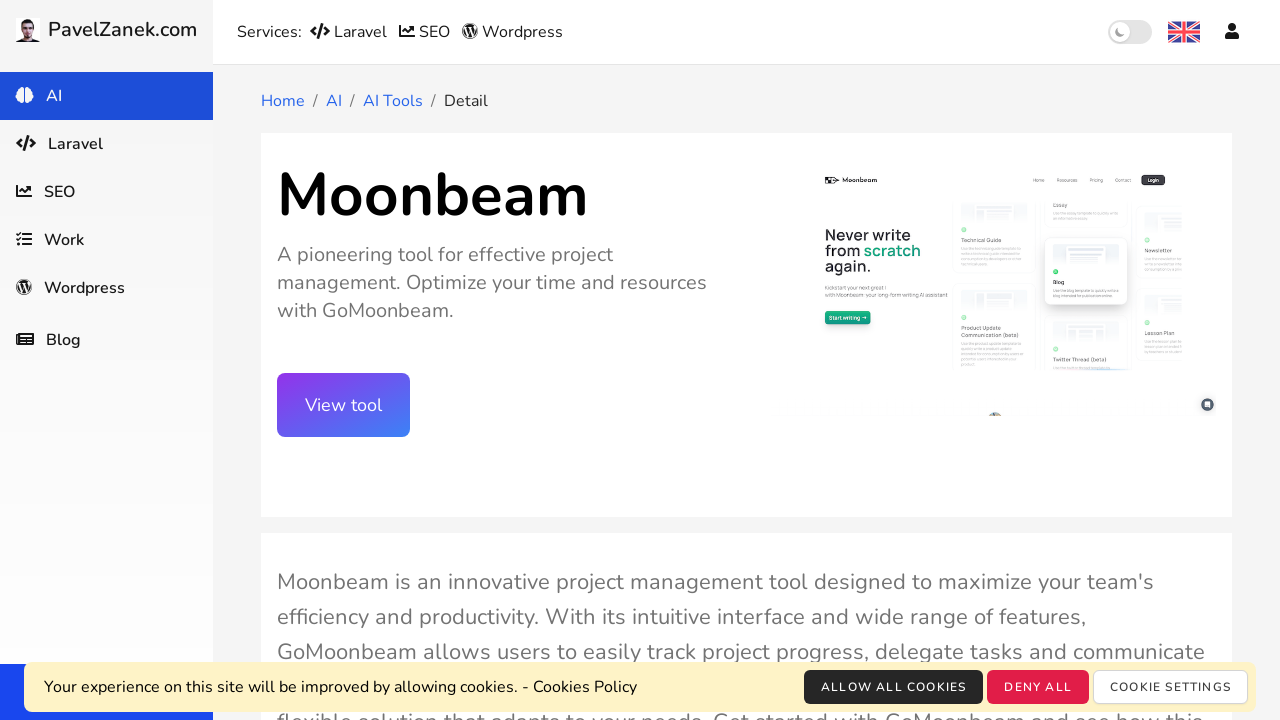

--- FILE ---
content_type: text/html; charset=UTF-8
request_url: https://www.pavelzanek.com/en/ai/tools/moonbeam
body_size: 14106
content:
<!DOCTYPE html>
<html lang="en">
    <head>
        <meta charset="utf-8">
        <meta name="viewport" content="width=device-width, initial-scale=1">
        <meta name="csrf-token" content="aejC3kDGRFCWyHWgZUFAU55A4QyH9nVCTVCSen6D">

        <title>Moonbeam - AI tool - PavelZanek.com</title>
        <meta name="robots" content="index, follow">
        <meta name="description" content="A pioneering tool for effective project management. Optimize your time and resources with GoMoonbeam.">
        
        <link rel="apple-touch-icon" sizes="180x180" href="https://www.pavelzanek.com/icons/apple-touch-icon.png">
        <link rel="icon" type="image/png" sizes="256x256" href="https://www.pavelzanek.com/icons/favicon-256x256.png">
        <link rel="icon" type="image/png" sizes="192x192" href="https://www.pavelzanek.com/icons/favicon-192x192.png">
        <link rel="icon" type="image/png" sizes="32x32" href="https://www.pavelzanek.com/icons/favicon-32x32.png">
        <link rel="icon" type="image/png" sizes="16x16" href="https://www.pavelzanek.com/icons/favicon-16x16.png">
        <meta name="msapplication-TileColor" content="#da532c">
        <meta name="theme-color" content="#ffffff">

        <!-- Fonts -->
        <link rel="stylesheet" href="https://fonts.bunny.net/css2?family=Nunito:wght@400;600;700&display=swap">

        <link rel="alternate" type="application/rss+xml" title="RSS feed" href="https://www.pavelzanek.com/en/feed" />

        <!-- Scripts -->
        <link rel="preload" as="style" href="https://www.pavelzanek.com/build/assets/app-32a60eb7.css" /><link rel="modulepreload" href="https://www.pavelzanek.com/build/assets/app-c590d1ca.js" /><link rel="stylesheet" href="https://www.pavelzanek.com/build/assets/app-32a60eb7.css" /><script type="module" src="https://www.pavelzanek.com/build/assets/app-c590d1ca.js"></script>
        <script src="https://kit.fontawesome.com/ecaa635388.js" crossorigin="anonymous"></script>

        <script src="https://ajax.googleapis.com/ajax/libs/jquery/3.5.1/jquery.min.js"></script>
        <link href="https://cdnjs.cloudflare.com/ajax/libs/toastr.js/latest/toastr.min.css" rel="stylesheet">
        <script src="https://cdnjs.cloudflare.com/ajax/libs/toastr.js/latest/toastr.min.js"></script>

        
        <script>
            window.twttr = (function(d, s, id) {
                var js, fjs = d.getElementsByTagName(s)[0],
                t = window.twttr || {};
                if (d.getElementById(id)) return t;
                js = d.createElement(s);
                js.id = id;
                js.src = "https://platform.twitter.com/widgets.js";
                fjs.parentNode.insertBefore(js, fjs);
            
                t._e = [];
                t.ready = function(f) {
                    t._e.push(f);
                };
            
                return t;
            }(document, "script", "twitter-wjs"));
        </script>

        <!-- Styles -->
        <style >[wire\:loading], [wire\:loading\.delay], [wire\:loading\.inline-block], [wire\:loading\.inline], [wire\:loading\.block], [wire\:loading\.flex], [wire\:loading\.table], [wire\:loading\.grid], [wire\:loading\.inline-flex] {display: none;}[wire\:loading\.delay\.shortest], [wire\:loading\.delay\.shorter], [wire\:loading\.delay\.short], [wire\:loading\.delay\.long], [wire\:loading\.delay\.longer], [wire\:loading\.delay\.longest] {display:none;}[wire\:offline] {display: none;}[wire\:dirty]:not(textarea):not(input):not(select) {display: none;}input:-webkit-autofill, select:-webkit-autofill, textarea:-webkit-autofill {animation-duration: 50000s;animation-name: livewireautofill;}@keyframes livewireautofill { from {} }</style>

        <script type="application/ld+json">
            {
                "@context":"https://schema.org",
                "@type":"WebSite",
                "@id": "https://www.pavelzanek.com/en/#website",
                "name":"PavelZanek.com",
                "url":"https://www.pavelzanek.com/en",
                "inLanguage": "en"
            }
        </script>

        <script type="application/ld+json">
            {
                "@context":"https://schema.org",
                "@type":"WebSite",
                "@id": "https://www.pavelzanek.com/cs/#website",
                "name":"PavelZanek.com",
                "url":"https://www.pavelzanek.com/cs",
                "inLanguage": "cs"
            }
        </script>

        <!-- Custom Head Code -->
        
        <link rel="alternate" hreflang="en" href="https://www.pavelzanek.com/en/ai/tools/moonbeam" />
        <link rel="alternate" hreflang="cs" href="https://www.pavelzanek.com/cs/ai/tools/moonbeam" />
        <link rel="alternate" hreflang="x-default" href="https://www.pavelzanek.com/en/ai/tools/moonbeam" />

        <meta property="og:site_name" content="PavelZanek.com" />
<meta property="og:title" content="Moonbeam" />
<meta property="og:description" content="A pioneering tool for effective project management. Optimize your time and resources with GoMoonbeam." />
    <meta property="og:image" content="https://www.pavelzanek.com/storage/media/258/gomoonbeam-com.png" />
<meta property="og:url" content="https://www.pavelzanek.com/en/ai/tools/moonbeam" />
<meta property="og:type" content="article" />
<meta property="og:locale" content="en" />

<meta name="twitter:card" content="summary_large_image" />
<meta name="twitter:title" content="Moonbeam" />
<meta name="twitter:description" content="A pioneering tool for effective project management. Optimize your time and resources with GoMoonbeam." />
<meta name="twitter:site" content="@PavelZanek" />
<meta name="twitter:creator" content="@PavelZanek" />
    <meta name="twitter:image" content="https://www.pavelzanek.com/storage/media/258/gomoonbeam-com.png" />
<meta name="twitter:label1" content="Written by" />
<meta name="twitter:data1" content="Pavel Zaněk" />

<meta property="article:publisher" content="https://www.pavelzanek.com/en" />
<meta property="article:author" content="Pavel Zaněk" />
        
            <link rel="canonical" href="https://www.pavelzanek.com/en/ai/tools/moonbeam" />

            <script type="application/ld+json">
                {
                    "@context": "https://schema.org",
                    "@type": "BreadcrumbList",
                    "itemListElement": [
                        {
                            "@type": "ListItem",
                            "position": 1,
                            "name": "Home",
                            "item": "https://www.pavelzanek.com/en"
                        },
                        {
                            "@type": "ListItem",
                            "position": 2,
                            "name": "AI",
                            "item": "https://www.pavelzanek.com/en/ai"
                        },
                        {
                            "@type": "ListItem",
                            "position": 3,
                            "name": "AI Tools",
                            "item": "https://www.pavelzanek.com/en/ai/tools"
                        },
                        {
                            "@type": "ListItem",
                            "position": 4,
                            "name": "Moonbeam",
                            "item": "https://www.pavelzanek.com/en/ai/tools/moonbeam"
                        }
                    ]
                }
            </script>

        
    
    </head>
    <body class="font-sans antialiased bg-gray-100" x-data="{ darkMode: false }" x-init="
        if (!('darkMode' in localStorage) && window.matchMedia('(prefers-color-scheme: dark)').matches) {
            localStorage.setItem('darkMode', JSON.stringify(true));
        }
        darkMode = JSON.parse(localStorage.getItem('darkMode'));
        $watch('darkMode', value => localStorage.setItem('darkMode', JSON.stringify(value)))" x-cloak>

                <!-- Google Tag Manager (noscript) -->
        <noscript><iframe src="https://www.googletagmanager.com/ns.html?id=GTM-KDQ9ZS3" height="0" width="0" style="display:none;visibility:hidden"></iframe></noscript>
        <!-- End Google Tag Manager (noscript) -->
        
        <div x-bind:class="{'dark' : darkMode === true}" class="flex min-h-screen bg-gray-100">

            <aside class="overflow-hidden relative h-screen w-64 hidden lg:block shadow-xl bg-gradient-to-b from-gray-100 to-white transition-all duration-300 dark:from-gray-800 dark:to-gray-700">
                <div class="px-1 md:px-4 py-4">
                    <a href="https://www.pavelzanek.com/en" class="text-gray-900 dark:text-white text-xl font-semibold hover:text-gray-700 dark:hover:text-gray-200 flex items-center justify-start">
                        <picture decoding="async" fetchpriority="high" class="h-6 w-6 mr-1 md:mr-2">
                            <source type="image/webp" srcset="https://cdn.pavelzanek.com/wp-content/uploads/pavelzanek.jpeg.webp 276w, https://cdn.pavelzanek.com/wp-content/uploads/pavelzanek-150x150.jpeg.webp 150w" sizes="(max-width: 276px) 100vw, 276px">
                            <img decoding="async" fetchpriority="high" width="24" height="24" src="https://cdn.pavelzanek.com/wp-content/uploads/pavelzanek.jpeg" alt="Pavel Zaněk" srcset="https://cdn.pavelzanek.com/wp-content/uploads/pavelzanek.jpeg 276w, https://cdn.pavelzanek.com/wp-content/uploads/pavelzanek-150x150.jpeg 150w" sizes="(max-width: 276px) 100vw, 276px">
                        </picture>
                        PavelZanek.com
                    </a>
                </div>
                <nav class="text-white text-base font-semibold pt-3 overflow-auto">
                    <a href="https://www.pavelzanek.com/en/ai" class="flex justify-between items-center text-gray-900 dark:text-gray-100 hover:bg-blue-700 hover:text-gray-100 py-3 pl-4 nav-item bg-blue-700 text-gray-100">
                        <span>
                            <i class="fas fa-brain mr-2"></i>
                            AI
                        </span>
                    </a>
                    <a href="https://www.pavelzanek.com/en/laravel" class="flex justify-between items-center text-gray-900 dark:text-gray-100 hover:bg-blue-700 hover:text-gray-100 py-3 pl-4 nav-item ">
                        <span>
                            <i class="fas fa-code mr-2"></i>
                            Laravel
                        </span>
                    </a>
                    <a href="https://www.pavelzanek.com/en/seo" class="flex justify-between items-center text-gray-900 dark:text-gray-100 hover:bg-blue-700 hover:text-gray-100 py-3 pl-4 nav-item ">
                        <span>
                            <i class="fas fa-chart-line mr-2"></i>
                            SEO
                        </span>
                    </a>
                    <a href="https://www.pavelzanek.com/en/work" class="flex justify-between items-center text-gray-900 dark:text-gray-100 hover:bg-blue-700 hover:text-gray-100 py-3 pl-4 nav-item ">
                        <span>
                            <i class="fas fa-tasks mr-2"></i>
                            Work
                        </span>
                    </a>
                    <a href="https://www.pavelzanek.com/en/wordpress" class="flex justify-between items-center text-gray-900 dark:text-gray-100 hover:bg-blue-700 hover:text-gray-100 py-3 pl-4 nav-item ">
                        <span>
                            <i class="fab fa-wordpress mr-2"></i>
                            Wordpress
                        </span>
                    </a>
                    <a href="https://www.pavelzanek.com/en/blog" class="flex justify-between items-center text-gray-900 dark:text-gray-100 hover:bg-blue-700 hover:text-gray-100 py-4 pl-4 nav-item ">
                        <span>
                            <i class="fas fa-newspaper mr-2"></i>
                            Blog
                        </span>
                    </a>
                </nav>

                <a role="button" href="https://www.pavelzanek.com/en/contact" class="absolute w-full upgrade-btn bottom-0 active-nav-link text-white flex items-center justify-center py-4">
                    <span>
                        <i class="fas fa-envelope mr-3"></i>
                    </span>Contact
                </a>
            </aside>
        
            <div class="relative w-full flex flex-col h-screen overflow-y-hidden">
                <!-- Desktop Header -->
                <header class="w-full items-center bg-white dark:bg-gray-900 py-2 px-6 hidden lg:flex">
                    <div class="w-1/2">
                        <div class="flex flex-col xl:flex-row ">
                            <div>
                                <span class="text-gray-900 dark:text-gray-300">Services:</span>
                            </div>
                            <div>
                                <a href="https://www.pavelzanek.com/en/laravel/services" class="ml-0 xl:ml-2 relative z-10 w-12 h-12 text-gray-900 dark:text-white rounded-full overflow-hidden hover:border-gray-300 focus:border-gray-300 focus:outline-none">
                                    <span class="hidden md:inline-block"><i class="fas fa-code"></i></span> Laravel
                                </a>
                                <a href="https://www.pavelzanek.com/en/seo/services" class="ml-2 relative z-10 w-12 h-12 text-gray-900 dark:text-white rounded-full overflow-hidden hover:border-gray-300 focus:border-gray-300 focus:outline-none">
                                    <span class="hidden md:inline-block"><i class="fas fa-chart-line"></i></span> SEO
                                </a>
                                <a href="https://www.pavelzanek.com/en/wordpress/services" class="ml-2 relative z-10 w-12 h-12 text-gray-900 dark:text-white rounded-full overflow-hidden hover:border-gray-300 focus:border-gray-300 focus:outline-none">
                                    <span class="hidden md:inline-block"><i class="fab fa-wordpress"></i></span> Wordpress
                                </a>
                            </div>
                        </div>
                    </div>
                    <div x-data="{ isOpen: false, isOpenLanguageSwitcher: false }" class="relative w-1/2 flex justify-end items-center">

                        <button type="button" x-bind:class="darkMode ? 'bg-indigo-500' : 'bg-gray-200'"
                            x-on:click="darkMode = !darkMode"
                            class="relative inline-flex h-6 w-11 mr-2 flex-shrink-0 cursor-pointer rounded-full border-2 border-transparent transition-colors duration-200 ease-in-out focus:outline-none focus:ring-2 focus:ring-indigo-500 focus:ring-offset-2"
                            role="switch" aria-checked="false">
                            <span class="sr-only">Dark mode toggle</span>
                            <span x-bind:class="darkMode ? 'translate-x-5 bg-gray-700' : 'translate-x-0 bg-white'"
                                class="pointer-events-none relative inline-block h-5 w-5 transform rounded-full shadow ring-0 transition duration-200 ease-in-out">
                                <span
                                    x-bind:class="darkMode ? 'opacity-0 ease-out duration-100' : 'opacity-100 ease-in duration-200'"
                                    class="absolute inset-0 flex h-full w-full items-center justify-center transition-opacity"
                                    aria-hidden="true">
                                    <svg xmlns="http://www.w3.org/2000/svg" class="h-3 w-3 text-gray-400"
                                        viewBox="0 0 20 20" fill="currentColor">
                                        <path d="M17.293 13.293A8 8 0 016.707 2.707a8.001 8.001 0 1010.586 10.586z" />
                                    </svg>
                                </span>
                                <span
                                    x-bind:class="darkMode ?  'opacity-100 ease-in duration-200' : 'opacity-0 ease-out duration-100'"
                                    class="absolute inset-0 flex h-full w-full items-center justify-center transition-opacity"
                                    aria-hidden="true">
                                    <svg xmlns="http://www.w3.org/2000/svg" class="h-3 w-3 text-white"
                                        viewBox="0 0 20 20" fill="currentColor">
                                        <path fill-rule="evenodd"
                                            d="M10 2a1 1 0 011 1v1a1 1 0 11-2 0V3a1 1 0 011-1zm4 8a4 4 0 11-8 0 4 4 0 018 0zm-.464 4.95l.707.707a1 1 0 001.414-1.414l-.707-.707a1 1 0 00-1.414 1.414zm2.12-10.607a1 1 0 010 1.414l-.706.707a1 1 0 11-1.414-1.414l.707-.707a1 1 0 011.414 0zM17 11a1 1 0 100-2h-1a1 1 0 100 2h1zm-7 4a1 1 0 011 1v1a1 1 0 11-2 0v-1a1 1 0 011-1zM5.05 6.464A1 1 0 106.465 5.05l-.708-.707a1 1 0 00-1.414 1.414l.707.707zm1.414 8.486l-.707.707a1 1 0 01-1.414-1.414l.707-.707a1 1 0 011.414 1.414zM4 11a1 1 0 100-2H3a1 1 0 000 2h1z"
                                            clip-rule="evenodd" />
                                    </svg>
                                </span>
                            </span>
                        </button>

                        <button aria-label="Language selection" @click="isOpenLanguageSwitcher = !isOpenLanguageSwitcher, isOpen = false" class="relative z-10 w-12 h-12 text-gray-900 dark:text-white rounded-full overflow-hidden hover:border-gray-300 focus:border-gray-300 focus:outline-none">
                            <img src="https://www.pavelzanek.com/languages/united-kingdom-32.png" alt="en" class="w-8 h-auto mx-auto">
                        </button>
                        <button x-show="isOpenLanguageSwitcher" @click="isOpenLanguageSwitcher = false" class="h-full w-full fixed inset-0 cursor-default"></button>
                        <div x-show="isOpenLanguageSwitcher" class="absolute z-10 w-48 bg-white dark:bg-black rounded-lg shadow-lg py-2 mt-36">
                                <div class="block px-4 py-2 text-xs text-gray-700 dark:text-gray-400">
                                    Select language
                                </div>
                                                                                                                                                                                                                            <form action="https://www.pavelzanek.com/lang/cs" method="POST" class="w-full">
                                                <input type="hidden" name="_token" value="aejC3kDGRFCWyHWgZUFAU55A4QyH9nVCTVCSen6D">
                                                <button type="submit" class="w-full text-left px-4 py-2 account-link dark:text-gray-100 hover:text-white flex items-center">
                                                    <img src="https://www.pavelzanek.com/languages/czech-republic-32.png" alt="Čeština" class="w-6 h-auto mr-3">
                                                    <span>Čeština</span>
                                                </button>
                                            </form>
                                                                                                                                    </div>

                        <button aria-label="Account" @click="isOpen = !isOpen, isOpenLanguageSwitcher = false" class="relative z-10 w-12 h-12 text-gray-900 dark:text-white rounded-full overflow-hidden hover:border-gray-300 focus:border-gray-300 focus:outline-none">
                            <i class="fas fa-user"></i>
                        </button>
                        <button x-show="isOpen" @click="isOpen = false" class="h-full w-full fixed inset-0 cursor-default"></button>
                        <div x-show="isOpen" class="absolute z-10 w-48 bg-white dark:bg-black rounded-lg shadow-lg py-2 mt-44">
                            <div class="block px-4 py-2 text-xs text-gray-700 dark:text-gray-400">
                                Account
                            </div>
                                                            <a href="https://www.pavelzanek.com/en/login" class="block px-4 py-2 account-link dark:text-gray-100 hover:text-white">
                                    <i class="fas fa-sign-in-alt mr-3 text-gray-600 dark:text-gray-400"></i>
                                    Log In
                                </a>
                                                    </div>
                    </div>
                </header>
        
                <!-- Mobile Header & Nav -->
                <header x-data="{ isOpen: false, isOpenLanguageSwitcher: false, isOpenAccount: false  }" class="w-full bg-white dark:bg-gray-900 py-2 px-4 lg:hidden">
                    <div class="flex items-center justify-between">
                        <a href="https://www.pavelzanek.com/en" class="text-gray-900 dark:text-gray-100 text-lg font-bold hover:text-gray-300 flex items-center justify-start">
                            <picture decoding="async" fetchpriority="high" class="h-6 w-6 mr-1 md:mr-2">
                                <source type="image/webp" srcset="https://cdn.pavelzanek.com/wp-content/uploads/pavelzanek.jpeg.webp 276w, https://cdn.pavelzanek.com/wp-content/uploads/pavelzanek-150x150.jpeg.webp 150w" sizes="(max-width: 276px) 100vw, 276px">
                                <img decoding="async" fetchpriority="high" width="24" height="24" src="https://cdn.pavelzanek.com/wp-content/uploads/pavelzanek.jpeg" alt="Pavel Zaněk" srcset="https://cdn.pavelzanek.com/wp-content/uploads/pavelzanek.jpeg 276w, https://cdn.pavelzanek.com/wp-content/uploads/pavelzanek-150x150.jpeg 150w" sizes="(max-width: 276px) 100vw, 276px">
                            </picture>
                            PavelZanek.com
                        </a>
                        <div class="flex items-center justify-end gap-1">
                            <button type="button" x-bind:class="darkMode ? 'bg-indigo-500' : 'bg-gray-200'"
                                x-on:click="darkMode = !darkMode"
                                class="relative inline-flex h-6 w-6 mr-2 flex-shrink-0 cursor-pointer rounded-full border-2 border-transparent transition-colors duration-200 ease-in-out"
                                role="switch" aria-checked="false">
                                <span class="sr-only">Dark mode toggle</span>
                                <span x-bind:class="darkMode ? 'translate-x-0 bg-gray-700' : 'translate-x-0 bg-white'"
                                    class="pointer-events-none relative inline-block h-5 w-5 transform rounded-full shadow ring-0 transition duration-200 ease-in-out">
                                    <span
                                        x-bind:class="darkMode ? 'opacity-0 ease-out duration-100' : 'opacity-100 ease-in duration-200'"
                                        class="absolute inset-0 flex h-full w-full items-center justify-center transition-opacity"
                                        aria-hidden="true">
                                        <svg xmlns="http://www.w3.org/2000/svg" class="h-3 w-3 text-gray-400"
                                            viewBox="0 0 20 20" fill="currentColor">
                                            <path d="M17.293 13.293A8 8 0 016.707 2.707a8.001 8.001 0 1010.586 10.586z" />
                                        </svg>
                                    </span>
                                    <span
                                        x-bind:class="darkMode ?  'opacity-100 ease-in duration-200' : 'opacity-0 ease-out duration-100'"
                                        class="absolute inset-0 flex h-full w-full items-center justify-center transition-opacity"
                                        aria-hidden="true">
                                        <svg xmlns="http://www.w3.org/2000/svg" class="h-3 w-3 text-white"
                                            viewBox="0 0 20 20" fill="currentColor">
                                            <path fill-rule="evenodd"
                                                d="M10 2a1 1 0 011 1v1a1 1 0 11-2 0V3a1 1 0 011-1zm4 8a4 4 0 11-8 0 4 4 0 018 0zm-.464 4.95l.707.707a1 1 0 001.414-1.414l-.707-.707a1 1 0 00-1.414 1.414zm2.12-10.607a1 1 0 010 1.414l-.706.707a1 1 0 11-1.414-1.414l.707-.707a1 1 0 011.414 0zM17 11a1 1 0 100-2h-1a1 1 0 100 2h1zm-7 4a1 1 0 011 1v1a1 1 0 11-2 0v-1a1 1 0 011-1zM5.05 6.464A1 1 0 106.465 5.05l-.708-.707a1 1 0 00-1.414 1.414l.707.707zm1.414 8.486l-.707.707a1 1 0 01-1.414-1.414l.707-.707a1 1 0 011.414 1.414zM4 11a1 1 0 100-2H3a1 1 0 000 2h1z"
                                                clip-rule="evenodd" />
                                        </svg>
                                    </span>
                                </span>
                            </button>


                            <button aria-label="Language selection" @click="isOpenLanguageSwitcher = !isOpenLanguageSwitcher, isOpen = false, isOpenAccount = false" class="mr-2 cursor-pointer border-2 border-transparent transition-colors duration-200 ease-in-out">
                                <img src="https://www.pavelzanek.com/languages/united-kingdom-32.png" alt="en" class="w-6 h-auto">
                            </button>
                            <button x-show="isOpenLanguageSwitcher" @click="isOpenLanguageSwitcher = false" class="h-full w-full fixed inset-0 cursor-default"></button>
                            <div x-show="isOpenLanguageSwitcher" class="absolute z-10 w-48 right-0 top-16 bg-white dark:bg-gray-900 rounded-lg shadow-lg py-2">
                                <div class="block px-4 py-2 text-xs text-gray-700 dark:text-gray-400">
                                    Select language
                                </div>
                                                                                                                                                                                                                            <form action="https://www.pavelzanek.com/lang/cs" method="POST" class="w-full">
                                                <input type="hidden" name="_token" value="aejC3kDGRFCWyHWgZUFAU55A4QyH9nVCTVCSen6D">
                                                <button type="submit" class="w-full text-left px-4 py-2 account-link dark:text-gray-100 hover:text-white flex items-center">
                                                    <img src="https://www.pavelzanek.com/languages/czech-republic-32.png" alt="Čeština" class="w-6 h-auto mr-3">
                                                    <span>Čeština</span>
                                                </button>
                                            </form>
                                                                                                                                        </div>

                            <button aria-label="Account" @click="isOpenAccount = !isOpenAccount, isOpen = false, isOpenLanguageSwitcher = false" class="mr-2 cursor-pointer border-2 border-transparent transition-colors duration-200 ease-in-out">
                                <i class="fas fa-user fa-sm dark:text-gray-100"></i>
                            </button>
                            <button x-show="isOpenAccount" @click="isOpenAccount = false" class="h-full w-full fixed inset-0 cursor-default"></button>
                            <div x-show="isOpenAccount" class="absolute z-10 w-48 right-0 top-16 bg-white dark:bg-gray-900 rounded-lg shadow-lg py-2">
                                <div class="block px-4 py-2 text-xs text-gray-700 dark:text-gray-400">
                                    Account
                                </div>
                                                                    <a href="https://www.pavelzanek.com/en/login" class="block px-4 py-2 account-link dark:text-gray-100 hover:text-white">
                                        <i class="fas fa-sign-in-alt mr-3 text-gray-600 dark:text-gray-400"></i>
                                        Log In
                                    </a>
                                                            </div>

                            <button @click="isOpen = !isOpen" class="text-gray-900 dark:text-gray-100 text-2xl focus:outline-none" aria-label="Menu">
                                <i x-show="!isOpen" class="fas fa-bars"></i>
                                <i x-show="isOpen" class="fas fa-times"></i>
                            </button>
                        </div>
                    </div>

                    <!-- Dropdown Nav -->
                    <nav :class="isOpen ? 'flex': 'hidden'" class="flex flex-col pt-2 h-screen overflow-y-auto">
                        <div class="relative flex pb-2 items-center">
                            <div class="flex-grow border-t border-gray-100"></div>
                            <span class="flex-shrink mx-4 text-gray-900 dark:text-gray-100">General</span>
                            <div class="flex-grow border-t border-gray-100"></div>
                        </div>
                        <a href="https://www.pavelzanek.com/en/ai" class="flex justify-between items-center text-gray-900 dark:text-gray-100 py-2 pl-4 nav-item bg-blue-700 text-gray-100">
                            <span>
                                <i class="fas fa-brain mr-3"></i>
                                AI
                            </span>
                        </a>
                        <a href="https://www.pavelzanek.com/en/laravel" class="flex justify-between items-center text-gray-900 dark:text-gray-100 py-2 pl-4 nav-item ">
                            <span>
                                <i class="fas fa-code mr-3"></i>
                                Laravel
                            </span>
                        </a>
                        <a href="https://www.pavelzanek.com/en/seo" class="flex justify-between items-center text-gray-900 dark:text-gray-100 py-2 pl-4 nav-item ">
                            <span>
                                <i class="fas fa-chart-line mr-3"></i>
                                SEO
                            </span>
                        </a>
                        <a href="https://www.pavelzanek.com/en/work" class="flex justify-between items-center text-gray-900 dark:text-gray-100 py-2 pl-4 nav-item ">
                            <span>
                                <i class="fas fa-tasks mr-3"></i>
                                Work
                            </span>
                        </a>
                        <a href="https://www.pavelzanek.com/en/wordpress" class="flex justify-between items-center text-gray-900 dark:text-gray-100 py-2 pl-4 nav-item ">
                            <span>
                                <i class="fab fa-wordpress mr-3"></i>
                                Wordpress
                            </span>
                        </a>
                        <a href="https://www.pavelzanek.com/en/blog" class="flex justify-between items-center text-gray-900 dark:text-gray-100 py-2 pl-4 nav-item ">
                            <span>
                                <i class="fas fa-newspaper mr-3"></i>
                                Blog
                            </span>
                        </a>

                        <div class="relative flex py-2 items-center">
                            <div class="flex-grow border-t border-gray-100"></div>
                            <span class="flex-shrink mx-4 text-gray-900 dark:text-gray-100">Services</span>
                            <div class="flex-grow border-t border-gray-100"></div>
                        </div>
                        <a href="https://www.pavelzanek.com/en/laravel/services" class="flex justify-between items-center text-gray-900 dark:text-gray-100 py-2 pl-4 nav-item ">
                            <span>
                                <i class="fas fa-code mr-3"></i>
                                Laravel services
                            </span>
                        </a>
                        <a href="https://www.pavelzanek.com/en/seo/services" class="flex justify-between items-center text-gray-900 dark:text-gray-100 py-2 pl-4 nav-item ">
                            <span>
                                <i class="fas fa-chart-line mr-3"></i>
                                SEO services
                            </span>
                        </a>
                        <a href="https://www.pavelzanek.com/en/wordpress/services" class="flex justify-between items-center text-gray-900 dark:text-gray-100 py-2 pl-4 nav-item ">
                            <span>
                                <i class="fab fa-wordpress mr-3"></i>
                                Wordpress services
                            </span>
                        </a>

                        <a href="https://www.pavelzanek.com/en/contact" class="w-full mb-24 bg-gray-100 dark:bg-white cta-btn font-semibold py-2 mt-3 rounded-lg shadow-lg hover:shadow-xl hover:bg-gray-300 flex items-center justify-center">
                            <i class="fas fa-envelope mr-3"></i> Contact
                        </a>
                    </nav>
                </header>
            
                <div class="w-full h-screen overflow-x-hidden border-t flex flex-col">
                    <main class="w-full flex-grow py-6 px-6 md:px-12 bg-gray-100 dark:bg-black">

                        <div x-data="{&quot;show&quot;:true,&quot;style&quot;:&quot;success&quot;,&quot;message&quot;:null}"
            :class="{ 'bg-indigo-500': style == 'success', 'bg-red-700': style == 'danger', 'bg-gray-500': style != 'success' && style != 'danger' }"
            style="display: none;"
            x-show="show && message"
            x-init="
                document.addEventListener('banner-message', event => {
                    style = event.detail.style;
                    message = event.detail.message;
                    show = true;
                });
            ">
    <div class="max-w-screen-xl mx-auto py-2 px-3 sm:px-6 lg:px-8">
        <div class="flex items-center justify-between flex-wrap">
            <div class="w-0 flex-1 flex items-center min-w-0">
                <span class="flex p-2 rounded-lg" :class="{ 'bg-indigo-600': style == 'success', 'bg-red-600': style == 'danger' }">
                    <svg x-show="style == 'success'" class="h-5 w-5 text-white" xmlns="http://www.w3.org/2000/svg" fill="none" viewBox="0 0 24 24" stroke-width="1.5" stroke="currentColor">
                        <path stroke-linecap="round" stroke-linejoin="round" d="M9 12.75L11.25 15 15 9.75M21 12a9 9 0 11-18 0 9 9 0 0118 0z" />
                    </svg>
                    <svg x-show="style == 'danger'" class="h-5 w-5 text-white" xmlns="http://www.w3.org/2000/svg" fill="none" viewBox="0 0 24 24" stroke-width="1.5" stroke="currentColor">
                        <path stroke-linecap="round" stroke-linejoin="round" d="M12 9v3.75m9-.75a9 9 0 11-18 0 9 9 0 0118 0zm-9 3.75h.008v.008H12v-.008z" />
                    </svg>
                    <svg x-show="style != 'success' && style != 'danger'" class="h-5 w-5 text-white" xmlns="http://www.w3.org/2000/svg" fill="none" viewBox="0 0 24 24" stroke-width="1.5" stroke="currentColor">
                        <path stroke-linecap="round" stroke-linejoin="round" d="M11.25 11.25l.041-.02a.75.75 0 011.063.852l-.708 2.836a.75.75 0 001.063.853l.041-.021M21 12a9 9 0 11-18 0 9 9 0 0118 0zm-9-3.75h.008v.008H12V8.25z" />
                    </svg>
                </span>

                <p class="ml-3 font-medium text-sm text-white truncate" x-text="message"></p>
            </div>

            <div class="shrink-0 sm:ml-3">
                <button
                    type="button"
                    class="-mr-1 flex p-2 rounded-md focus:outline-none sm:-mr-2 transition"
                    :class="{ 'hover:bg-indigo-600 focus:bg-indigo-600': style == 'success', 'hover:bg-red-600 focus:bg-red-600': style == 'danger' }"
                    aria-label="Dismiss"
                    x-on:click="show = false">
                    <svg class="h-5 w-5 text-white" xmlns="http://www.w3.org/2000/svg" fill="none" viewBox="0 0 24 24" stroke-width="1.5" stroke="currentColor">
                        <path stroke-linecap="round" stroke-linejoin="round" d="M6 18L18 6M6 6l12 12" />
                    </svg>
                </button>
            </div>
        </div>
    </div>
</div>

                        <!-- Page Heading -->
                        

                                                    <nav class="w-full rounded-md mb-5">
                                <ol class="list-reset flex whitespace-nowrap overflow-x-scroll">
                                    <li>
                                        <a href="https://www.pavelzanek.com/en" class="transition duration-150 ease-in-out text-blue-600 hover:text-blue-700 dark:text-blue-400 dark:hover:text-blue-600">
                                            Home
                                        </a>
                                    </li>
                                    <li>
                                        <span class="mx-2 text-neutral-500 dark:text-neutral-400">/</span>
                                    </li>
                                            <li>
            <a href="https://www.pavelzanek.com/en/ai" class="transition duration-150 ease-in-out text-blue-600 hover:text-blue-700 dark:text-blue-400 dark:hover:text-blue-600">
                AI
            </a>
        </li>
        <li>
            <span class="mx-2 text-neutral-500 dark:text-neutral-400">/</span>
        </li>
        <li>
            <a href="https://www.pavelzanek.com/en/ai/tools" class="transition duration-150 ease-in-out text-blue-600 hover:text-blue-700 dark:text-blue-400 dark:hover:text-blue-600">
                AI Tools
            </a>
        </li>
        <li>
            <span class="mx-2 text-neutral-500 dark:text-neutral-400">/</span>
        </li>
        <li class="text-neutral-800 dark:text-neutral-400">Detail</li>
                                    </ol>
                            </nav>
                                
                        <section class="bg-white dark:bg-gray-900">
        <div class="py-8 px-4 mx-auto max-w-screen-xl">
            <div class="mx-auto">
                <div class="grid grid-cols-1 md:grid-cols-2 gap-4 md:gap-12">
                    <div class="mb-4">
                        <h1 class="mb-4 text-4xl font-extrabold leading-none md:text-5xl xl:text-6xl dark:text-white">
                            Moonbeam
                        </h1>
                        <div class="mb-4 font-light text-gray-500 lg:mb-8 md:text-lg lg:text-xl dark:text-gray-400">
                            A pioneering tool for effective project management. Optimize your time and resources with GoMoonbeam.
                        </div>
                        <div class="mb-6">
                            <p>
                                <a href="https://www.gomoonbeam.com/" target="_blank" class="relative inline-flex items-center justify-center p-0.5 md:p-2 mb-2 mt-4 overflow-hidden text-sm md:text-lg font-medium text-white rounded-lg group bg-gradient-to-br from-purple-600 to-blue-500 hover:bg-gradient-to-tl focus:ring-4 focus:outline-none focus:ring-blue-300 dark:focus:ring-blue-800">
                                    <span class="relative px-5 py-2.5 transition-all ease-in duration-75 rounded-md">
                                        View tool
                                    </span>
                                </a>
                            </p>
                        </div>
                    </div>
                    <div class="mb-4">
                                                    <img src="https://www.pavelzanek.com/storage/media/258/gomoonbeam-com.png" alt="Moonbeam Preview" class="w-full" width="600" height="400">
                                            </div>
                </div>
            </div>
        </div>
    </section>

    <section class="mt-4 bg-white dark:bg-gray-900">
        <div class="py-8 px-4 mx-auto max-w-screen-xl">
            <div class="mx-auto">
                <div class="contentBox styled-text mb-6 font-light text-gray-500 lg:mb-8 md:text-lg lg:text-xl dark:text-gray-400">
                    <p>Moonbeam is an innovative project management tool designed to maximize your team's efficiency and productivity. With its intuitive interface and wide range of features, GoMoonbeam allows users to easily track project progress, delegate tasks and communicate with team members. Regardless of the size of your project or team, GoMoonbeam offers a flexible solution that adapts to your needs. Get started with GoMoonbeam and see how this tool can transform the way you work.</p>
                </div>
                <div class="mt-6 flex flex-col md:flex-row items-center justify-center md:justify-start gap-2 md:gap-4">
                    <a href="https://www.gomoonbeam.com/" target="_blank" class="relative inline-flex items-center justify-center p-0.5 mb-2 mt-4 overflow-hidden text-sm font-medium text-white rounded-lg group bg-gradient-to-br from-purple-600 to-blue-500 hover:bg-gradient-to-tl focus:ring-4 focus:outline-none focus:ring-blue-300 dark:focus:ring-blue-800">
                        <span class="relative px-5 py-2.5 transition-all ease-in duration-75 rounded-md">
                            View tool
                        </span>
                    </a>
                    <a href="https://www.pavelzanek.com/en/ai/tools" class="relative inline-flex items-center justify-center p-0.5 mb-2 mt-4 overflow-hidden text-sm font-medium text-gray-900 rounded-lg group bg-gradient-to-br from-purple-600 to-blue-500 group-hover:from-purple-600 group-hover:to-blue-500 hover:text-white dark:text-white focus:ring-4 focus:outline-none focus:ring-blue-300 dark:focus:ring-blue-800">
                        <span class="relative px-5 py-2.5 transition-all ease-in duration-75 bg-white dark:bg-gray-900 rounded-md group-hover:bg-opacity-0">
                            Back to AI tools
                        </span>
                    </a>
                                                                        <a href="https://www.pavelzanek.com/en/ai/tools/category/writing" class="relative inline-flex items-center justify-center p-0.5 mb-2 mt-4 overflow-hidden text-sm font-medium text-gray-900 rounded-lg group bg-gradient-to-br from-purple-600 to-blue-500 group-hover:from-purple-600 group-hover:to-blue-500 hover:text-white dark:text-white focus:ring-4 focus:outline-none focus:ring-blue-300 dark:focus:ring-blue-800">
                                <span class="relative px-5 py-2.5 transition-all ease-in duration-75 bg-white dark:bg-gray-900 rounded-md group-hover:bg-opacity-0">
                                    Back to category: AI tools to make writing easier
                                </span>
                            </a>
                                                            </div>
            </div>
        </div>
    </section>

    <section class="mt-10 bg-white dark:bg-gray-900">
        <h2 class="mb-4 text-2xl font-extrabold leading-none md:text-3xl xl:text-4xl dark:text-white text-center py-5 md:py-6">
    Similar AI tools
</h2>
<div class="grid gap-x-6 lg:grid-cols-3 px-3">
            <div class="mb-12 lg:mb-0 border-b-2 border-gray-500 md:border-b-0">
            <a href="https://www.pavelzanek.com/en/ai/tools/scale" class="text-center">
                <div class="relative mb-6 overflow-hidden rounded-lg bg-cover bg-no-repeat shadow-lg dark:shadow-black/20 bg-[50%]" data-te-ripple-init data-te-ripple-color="light">
                    <img src="https://www.pavelzanek.com/storage/media/34/scale-com.png" class="w-full" alt="Scale" />
                        <div class="mask absolute top-0 right-0 bottom-0 left-0 h-full w-full overflow-hidden bg-fixed opacity-0 transition duration-300 ease-in-out hover:opacity-100 bg-[hsla(0,0%,98.4%,0.2)]"></div>
                </div>
                <h3 class="mb-4 text-lg font-bold text-gray-900 dark:text-gray-100">Scale</h3>
                <p class="text-neutral-500 dark:text-neutral-300 pb-4">
                    Scale AI - Accelerate the development of applications with artificial intelligence.
                </p>
            </a>
        </div>
            <div class="mb-12 lg:mb-0 border-b-2 border-gray-500 md:border-b-0">
            <a href="https://www.pavelzanek.com/en/ai/tools/pebblely" class="text-center">
                <div class="relative mb-6 overflow-hidden rounded-lg bg-cover bg-no-repeat shadow-lg dark:shadow-black/20 bg-[50%]" data-te-ripple-init data-te-ripple-color="light">
                    <img src="https://www.pavelzanek.com/storage/media/202/pebblely-com.png" class="w-full" alt="Pebblely" />
                        <div class="mask absolute top-0 right-0 bottom-0 left-0 h-full w-full overflow-hidden bg-fixed opacity-0 transition duration-300 ease-in-out hover:opacity-100 bg-[hsla(0,0%,98.4%,0.2)]"></div>
                </div>
                <h3 class="mb-4 text-lg font-bold text-gray-900 dark:text-gray-100">Pebblely</h3>
                <p class="text-neutral-500 dark:text-neutral-300 pb-4">
                    A revolutionary AI-powered product photography tool. Create beautiful product photos in seconds.
                </p>
            </a>
        </div>
            <div class="mb-12 lg:mb-0 border-b-2 border-gray-500 md:border-b-0">
            <a href="https://www.pavelzanek.com/en/ai/tools/ttsmaker" class="text-center">
                <div class="relative mb-6 overflow-hidden rounded-lg bg-cover bg-no-repeat shadow-lg dark:shadow-black/20 bg-[50%]" data-te-ripple-init data-te-ripple-color="light">
                    <img src="https://www.pavelzanek.com/storage/media/100/ttsmaker-com.png" class="w-full" alt="TTSMaker" />
                        <div class="mask absolute top-0 right-0 bottom-0 left-0 h-full w-full overflow-hidden bg-fixed opacity-0 transition duration-300 ease-in-out hover:opacity-100 bg-[hsla(0,0%,98.4%,0.2)]"></div>
                </div>
                <h3 class="mb-4 text-lg font-bold text-gray-900 dark:text-gray-100">TTSMaker</h3>
                <p class="text-neutral-500 dark:text-neutral-300 pb-4">
                    Convert text to spoken word using artificial intelligence. Create realistic voice recordings from text.
                </p>
            </a>
        </div>
    </div>    </section>

    <section class="mt-10 bg-white dark:bg-gray-900">
        <div class="py-4 px-4 mx-auto max-w-screen-xl">
            <div class="mx-auto text-gray-800 dark:text-gray-100">
                <div wire:id="6aXDaqX7REY9XUBReF1z" wire:initial-data="{&quot;fingerprint&quot;:{&quot;id&quot;:&quot;6aXDaqX7REY9XUBReF1z&quot;,&quot;name&quot;:&quot;guest.ratings.rating-component&quot;,&quot;locale&quot;:&quot;en&quot;,&quot;path&quot;:&quot;en\/ai\/tools\/moonbeam&quot;,&quot;method&quot;:&quot;GET&quot;,&quot;v&quot;:&quot;acj&quot;},&quot;effects&quot;:{&quot;listeners&quot;:[]},&quot;serverMemo&quot;:{&quot;children&quot;:[],&quot;errors&quot;:[],&quot;htmlHash&quot;:&quot;991134a4&quot;,&quot;data&quot;:{&quot;rateable&quot;:[],&quot;averageRating&quot;:null,&quot;totalRatings&quot;:0,&quot;userRating&quot;:false,&quot;hoverValue&quot;:0},&quot;dataMeta&quot;:{&quot;models&quot;:{&quot;rateable&quot;:{&quot;class&quot;:&quot;App\\Models\\Tools\\Tools\\Tool&quot;,&quot;id&quot;:257,&quot;relations&quot;:[&quot;translations&quot;,&quot;seoData&quot;,&quot;seoData.translations&quot;,&quot;toolCategories&quot;,&quot;toolCategories.translations&quot;],&quot;connection&quot;:&quot;mysql&quot;,&quot;collectionClass&quot;:null}}},&quot;checksum&quot;:&quot;c2df293ea78a69868a7a2a8cdab101bac3367c4f30b2cbc760642ff383088bf3&quot;}}">
    <div class="flex justify-between md:justify-start items-center">
        <div class="flex flex-col md:flex-row justify-start items-center">
            <div class="text-base md:text-2xl">
                
                                                            <i class="far fa-star text-gray-400 hover:text-yellow-500 cursor-pointer" wire:mouseover="setHoverValue(1)" wire:mouseout="setHoverValue(0)" wire:click="rate(1)"></i>
                                                                                <i class="far fa-star text-gray-400 hover:text-yellow-500 cursor-pointer" wire:mouseover="setHoverValue(2)" wire:mouseout="setHoverValue(0)" wire:click="rate(2)"></i>
                                                                                <i class="far fa-star text-gray-400 hover:text-yellow-500 cursor-pointer" wire:mouseover="setHoverValue(3)" wire:mouseout="setHoverValue(0)" wire:click="rate(3)"></i>
                                                                                <i class="far fa-star text-gray-400 hover:text-yellow-500 cursor-pointer" wire:mouseover="setHoverValue(4)" wire:mouseout="setHoverValue(0)" wire:click="rate(4)"></i>
                                                                                <i class="far fa-star text-gray-400 hover:text-yellow-500 cursor-pointer" wire:mouseover="setHoverValue(5)" wire:mouseout="setHoverValue(0)" wire:click="rate(5)"></i>
                                                </div>
                    </div>
        <div class="ml-2 md:ml-4">
                            <span class="text-sm">You have not rated yet.</span>
                    </div>
    </div>
</div>
<!-- Livewire Component wire-end:6aXDaqX7REY9XUBReF1z -->            </div>
        </div>
    </section>
























    <section class="bg-white dark:bg-gray-900 mt-4">
        <div class="py-8 px-4 mx-auto max-w-screen-xl">
            <div class="mx-auto">

                <h2 class="mb-4 text-2xl font-extrabold leading-none md:text-4xl xl:text-5xl dark:text-white">
                    Found a bug or want to add a new AI tool?
                </h2>
                <p class="mb-6 font-light text-gray-800 lg:mb-8 md:text-lg lg:text-xl dark:text-gray-400">
                    Have you found yourself face to face with amazing innovations in the field of artificial intelligence or immersed in a fascinating project of your own? Feel free to let me know the story behind it - there&#039;s a good chance I&#039;ll include it in an exclusive list of AI tools! And what if you discovered a bug? Don&#039;t let it go and let me know - I&#039;ll do my best to fix it!
                </p>

                <div wire:id="LWy6kVg6wiXJj4ihFPU4" wire:initial-data="{&quot;fingerprint&quot;:{&quot;id&quot;:&quot;LWy6kVg6wiXJj4ihFPU4&quot;,&quot;name&quot;:&quot;guest.tools.missing-tool-form&quot;,&quot;locale&quot;:&quot;en&quot;,&quot;path&quot;:&quot;en\/ai\/tools\/moonbeam&quot;,&quot;method&quot;:&quot;GET&quot;,&quot;v&quot;:&quot;acj&quot;},&quot;effects&quot;:{&quot;listeners&quot;:[]},&quot;serverMemo&quot;:{&quot;children&quot;:[],&quot;errors&quot;:[],&quot;htmlHash&quot;:&quot;cd2fbc7e&quot;,&quot;data&quot;:{&quot;toolUrl&quot;:null,&quot;toolType&quot;:&quot;ai&quot;},&quot;dataMeta&quot;:[],&quot;checksum&quot;:&quot;3b124a2d1610b88c568ff1ceb2cb746e2639510cc9e0212eaeb85a93b3e22b09&quot;}}">
    <label for="tool_url" class="block mb-2 text-sm font-medium text-gray-500 dark:text-gray-400">Please enter the URL of the tool</label>
    <input wire:model.defer="toolUrl" type="url" required id="tool_url" class="bg-gray-50 border border-gray-300 text-gray-900 text-sm rounded-lg focus:ring-blue-500 focus:border-blue-500 block w-full p-2.5  dark:bg-gray-700 dark:border-gray-600 dark:placeholder-gray-400 dark:text-white dark:focus:ring-blue-500 dark:focus:border-blue-500">
    
    <div class="mt-4">
        <button wire:click="sendMessage()" wire:loading.attr="disabled" type='submit' class='inline-flex items-center px-6 py-4 bg-gray-800 border border-transparent rounded-md font-semibold text-xs text-white uppercase tracking-widest hover:bg-gray-700 active:bg-gray-900 focus:outline-none focus:border-gray-900 focus:ring focus:ring-gray-300 disabled:opacity-25 transition'>
            Send
        </button>
    </div>
</div>
<!-- Livewire Component wire-end:LWy6kVg6wiXJj4ihFPU4 -->
            </div>
        </div>
    </section>

                    </main>

                    <footer class="p-4 bg-gray-50 sm:p-6 dark:bg-gray-800">

                        <section class="">
    <div class="py-8 px-4 mx-auto lg:py-16 lg:px-6">
        <div class="space-y-8 lg:grid lg:grid-cols-3 sm:gap-6 xl:gap-10 lg:space-y-0">

            
            <div class='flex items-center justify-center block lg:hidden' x-data="{ uspCard1Open: false }">
                <div class='w-full max-w-lg mx-auto'>
                    <div class='max-w-md mx-auto'>
                
                        <div @click="uspCard1Open = !uspCard1Open" class='flex items-center text-gray-800 dark:text-gray-200 w-full border-b overflow-hidden mb-2 mx-auto'>
                            <div class='w-10 border-r px-2 transform transition duration-300 ease-in-out' :class="{'rotate-90': uspCard1Open,' -translate-y-0.0': !uspCard1Open }">
                                <svg xmlns="http://www.w3.org/2000/svg" fill="none" viewBox="0 0 24 24" stroke-width="1.5" stroke="currentColor" class="w-6 h-6">
                                    <path stroke-linecap="round" stroke-linejoin="round" d="M19.5 8.25l-7.5 7.5-7.5-7.5" />
                                </svg>          
                            </div>
                            <div class='flex items-center px-2 py-3'>
                                <div class='mx-3'>
                                    <button class="hover:underline">What are my experiences?</button>
                                </div>
                            </div>
                        </div>
            
                        <div class="flex lg:p-0 w-full transform transition duration-300 ease-in-out border-b pb-2" x-cloak x-show="uspCard1Open" x-collapse x-collapse.duration.500ms >
                            <div class="mx-auto flex flex-row flex-wrap">

                                <!-- USP Card -->
<div class="w-full flex flex-col p-6 mx-auto max-w-lg text-center text-gray-900 bg-white rounded-lg border border-gray-100 shadow dark:border-gray-600 xl:p-8 dark:bg-gray-800 dark:text-white">
    <h3 class="mb-4 text-2xl font-semibold">
        Experiences
    </h3>
    <!-- List -->
    <ul role="list" class="mb-8 space-y-4 text-left">
        <li class="flex items-center space-x-3">
            <!-- Icon -->
            <svg class="flex-shrink-0 w-5 h-5 text-green-500 dark:text-green-400" fill="currentColor" viewBox="0 0 20 20" xmlns="http://www.w3.org/2000/svg"><path fill-rule="evenodd" d="M16.707 5.293a1 1 0 010 1.414l-8 8a1 1 0 01-1.414 0l-4-4a1 1 0 011.414-1.414L8 12.586l7.293-7.293a1 1 0 011.414 0z" clip-rule="evenodd"></path></svg>
            <span>Over 10 years of SEO experience</span>
        </li>
        <li class="flex items-center space-x-3">
            <!-- Icon -->
            <svg class="flex-shrink-0 w-5 h-5 text-green-500 dark:text-green-400" fill="currentColor" viewBox="0 0 20 20" xmlns="http://www.w3.org/2000/svg"><path fill-rule="evenodd" d="M16.707 5.293a1 1 0 010 1.414l-8 8a1 1 0 01-1.414 0l-4-4a1 1 0 011.414-1.414L8 12.586l7.293-7.293a1 1 0 011.414 0z" clip-rule="evenodd"></path></svg>
            <span>For over 10 years, I have been creating websites in Content Management Systems</span>
        </li>
        <li class="flex items-center space-x-3">
            <!-- Icon -->
            <svg class="flex-shrink-0 w-5 h-5 text-green-500 dark:text-green-400" fill="currentColor" viewBox="0 0 20 20" xmlns="http://www.w3.org/2000/svg"><path fill-rule="evenodd" d="M16.707 5.293a1 1 0 010 1.414l-8 8a1 1 0 01-1.414 0l-4-4a1 1 0 011.414-1.414L8 12.586l7.293-7.293a1 1 0 011.414 0z" clip-rule="evenodd"></path></svg>
            <span>For more than 5 years, I have been creating customized web applications</span>
        </li>
        <li class="flex items-center space-x-3">
            <!-- Icon -->
            <svg class="flex-shrink-0 w-5 h-5 text-green-500 dark:text-green-400" fill="currentColor" viewBox="0 0 20 20" xmlns="http://www.w3.org/2000/svg"><path fill-rule="evenodd" d="M16.707 5.293a1 1 0 010 1.414l-8 8a1 1 0 01-1.414 0l-4-4a1 1 0 011.414-1.414L8 12.586l7.293-7.293a1 1 0 011.414 0z" clip-rule="evenodd"></path></svg>
            <span>In recent years, I have been improving process management in small and medium-sized e-commerce companies</span>
        </li>
    </ul>
</div>            
                            </div>   
                        </div>
            
                    </div>
                </div>
            </div>
            
            <div class="mx-auto flex flex-row flex-wrap hidden lg:flex">
                <!-- USP Card -->
<div class="w-full flex flex-col p-6 mx-auto max-w-lg text-center text-gray-900 bg-white rounded-lg border border-gray-100 shadow dark:border-gray-600 xl:p-8 dark:bg-gray-800 dark:text-white">
    <h3 class="mb-4 text-2xl font-semibold">
        Experiences
    </h3>
    <!-- List -->
    <ul role="list" class="mb-8 space-y-4 text-left">
        <li class="flex items-center space-x-3">
            <!-- Icon -->
            <svg class="flex-shrink-0 w-5 h-5 text-green-500 dark:text-green-400" fill="currentColor" viewBox="0 0 20 20" xmlns="http://www.w3.org/2000/svg"><path fill-rule="evenodd" d="M16.707 5.293a1 1 0 010 1.414l-8 8a1 1 0 01-1.414 0l-4-4a1 1 0 011.414-1.414L8 12.586l7.293-7.293a1 1 0 011.414 0z" clip-rule="evenodd"></path></svg>
            <span>Over 10 years of SEO experience</span>
        </li>
        <li class="flex items-center space-x-3">
            <!-- Icon -->
            <svg class="flex-shrink-0 w-5 h-5 text-green-500 dark:text-green-400" fill="currentColor" viewBox="0 0 20 20" xmlns="http://www.w3.org/2000/svg"><path fill-rule="evenodd" d="M16.707 5.293a1 1 0 010 1.414l-8 8a1 1 0 01-1.414 0l-4-4a1 1 0 011.414-1.414L8 12.586l7.293-7.293a1 1 0 011.414 0z" clip-rule="evenodd"></path></svg>
            <span>For over 10 years, I have been creating websites in Content Management Systems</span>
        </li>
        <li class="flex items-center space-x-3">
            <!-- Icon -->
            <svg class="flex-shrink-0 w-5 h-5 text-green-500 dark:text-green-400" fill="currentColor" viewBox="0 0 20 20" xmlns="http://www.w3.org/2000/svg"><path fill-rule="evenodd" d="M16.707 5.293a1 1 0 010 1.414l-8 8a1 1 0 01-1.414 0l-4-4a1 1 0 011.414-1.414L8 12.586l7.293-7.293a1 1 0 011.414 0z" clip-rule="evenodd"></path></svg>
            <span>For more than 5 years, I have been creating customized web applications</span>
        </li>
        <li class="flex items-center space-x-3">
            <!-- Icon -->
            <svg class="flex-shrink-0 w-5 h-5 text-green-500 dark:text-green-400" fill="currentColor" viewBox="0 0 20 20" xmlns="http://www.w3.org/2000/svg"><path fill-rule="evenodd" d="M16.707 5.293a1 1 0 010 1.414l-8 8a1 1 0 01-1.414 0l-4-4a1 1 0 011.414-1.414L8 12.586l7.293-7.293a1 1 0 011.414 0z" clip-rule="evenodd"></path></svg>
            <span>In recent years, I have been improving process management in small and medium-sized e-commerce companies</span>
        </li>
    </ul>
</div>            </div>

            
            <div class='flex items-center justify-center block lg:hidden' x-data="{ uspCard2Open: false }">
                <div class='w-full max-w-lg mx-auto'>
                    <div class='max-w-md mx-auto'>
                
                        <div @click="uspCard2Open = !uspCard2Open" class='flex items-center text-gray-800 dark:text-gray-200 w-full border-b overflow-hidden mb-2 mx-auto'>
                            <div class='w-10 border-r px-2 transform transition duration-300 ease-in-out' :class="{'rotate-90': uspCard2Open,' -translate-y-0.0': !uspCard2Open }">
                                <svg xmlns="http://www.w3.org/2000/svg" fill="none" viewBox="0 0 24 24" stroke-width="1.5" stroke="currentColor" class="w-6 h-6">
                                    <path stroke-linecap="round" stroke-linejoin="round" d="M19.5 8.25l-7.5 7.5-7.5-7.5" />
                                </svg>          
                            </div>
                            <div class='flex items-center px-2 py-3'>
                                <div class='mx-3'>
                                    <button class="hover:underline">What am I creating?</button>
                                </div>
                            </div>
                        </div>
            
                        <div class="flex lg:p-0 w-full transform transition duration-300 ease-in-out border-b pb-2" x-cloak x-show="uspCard2Open" x-collapse x-collapse.duration.500ms >
                            <div class="mx-auto flex flex-row flex-wrap">

                                <!-- USP Card -->
<div class="w-full flex flex-col p-6 mx-auto max-w-lg text-center text-gray-900 bg-white rounded-lg border border-gray-100 shadow dark:border-gray-600 xl:p-8 dark:bg-gray-800 dark:text-white">
    <h3 class="mb-4 text-2xl font-semibold">
        I create
    </h3>
    <!-- List -->
    <ul role="list" class="mb-8 space-y-4 text-left">
        <li class="flex items-center space-x-3">
            <!-- Icon -->
            <svg class="flex-shrink-0 w-5 h-5 text-green-500 dark:text-green-400" fill="currentColor" viewBox="0 0 20 20" xmlns="http://www.w3.org/2000/svg"><path fill-rule="evenodd" d="M16.707 5.293a1 1 0 010 1.414l-8 8a1 1 0 01-1.414 0l-4-4a1 1 0 011.414-1.414L8 12.586l7.293-7.293a1 1 0 011.414 0z" clip-rule="evenodd"></path></svg>
            <span>Websites for small and medium businesses</span>
        </li>
        <li class="flex items-center space-x-3">
            <!-- Icon -->
            <svg class="flex-shrink-0 w-5 h-5 text-green-500 dark:text-green-400" fill="currentColor" viewBox="0 0 20 20" xmlns="http://www.w3.org/2000/svg"><path fill-rule="evenodd" d="M16.707 5.293a1 1 0 010 1.414l-8 8a1 1 0 01-1.414 0l-4-4a1 1 0 011.414-1.414L8 12.586l7.293-7.293a1 1 0 011.414 0z" clip-rule="evenodd"></path></svg>
            <span>Websites for entrepreneurs</span>
        </li>
        <li class="flex items-center space-x-3">
            <!-- Icon -->
            <svg class="flex-shrink-0 w-5 h-5 text-green-500 dark:text-green-400" fill="currentColor" viewBox="0 0 20 20" xmlns="http://www.w3.org/2000/svg"><path fill-rule="evenodd" d="M16.707 5.293a1 1 0 010 1.414l-8 8a1 1 0 01-1.414 0l-4-4a1 1 0 011.414-1.414L8 12.586l7.293-7.293a1 1 0 011.414 0z" clip-rule="evenodd"></path></svg>
            <span>Websites for personal purposes (sites for photographers, travelers, wedding websites, ...)</span>
        </li>
        <li class="flex items-center space-x-3">
            <!-- Icon -->
            <svg class="flex-shrink-0 w-5 h-5 text-green-500 dark:text-green-400" fill="currentColor" viewBox="0 0 20 20" xmlns="http://www.w3.org/2000/svg"><path fill-rule="evenodd" d="M16.707 5.293a1 1 0 010 1.414l-8 8a1 1 0 01-1.414 0l-4-4a1 1 0 011.414-1.414L8 12.586l7.293-7.293a1 1 0 011.414 0z" clip-rule="evenodd"></path></svg>
            <span>Micro websites for medium-sized companies</span>
        </li>
        <li class="flex items-center space-x-3">
            <!-- Icon -->
            <svg class="flex-shrink-0 w-5 h-5 text-green-500 dark:text-green-400" fill="currentColor" viewBox="0 0 20 20" xmlns="http://www.w3.org/2000/svg"><path fill-rule="evenodd" d="M16.707 5.293a1 1 0 010 1.414l-8 8a1 1 0 01-1.414 0l-4-4a1 1 0 011.414-1.414L8 12.586l7.293-7.293a1 1 0 011.414 0z" clip-rule="evenodd"></path></svg>
            <span>Additional functions for medium-sized companies</span>
        </li>
        <li class="flex items-center space-x-3">
            <!-- Icon -->
            <svg class="flex-shrink-0 w-5 h-5 text-green-500 dark:text-green-400" fill="currentColor" viewBox="0 0 20 20" xmlns="http://www.w3.org/2000/svg"><path fill-rule="evenodd" d="M16.707 5.293a1 1 0 010 1.414l-8 8a1 1 0 01-1.414 0l-4-4a1 1 0 011.414-1.414L8 12.586l7.293-7.293a1 1 0 011.414 0z" clip-rule="evenodd"></path></svg>
            <span>SEO consulting for small and medium-sized companies</span>
        </li>
        <li class="flex items-center space-x-3">
            <!-- Icon -->
            <svg class="flex-shrink-0 w-5 h-5 text-green-500 dark:text-green-400" fill="currentColor" viewBox="0 0 20 20" xmlns="http://www.w3.org/2000/svg"><path fill-rule="evenodd" d="M16.707 5.293a1 1 0 010 1.414l-8 8a1 1 0 01-1.414 0l-4-4a1 1 0 011.414-1.414L8 12.586l7.293-7.293a1 1 0 011.414 0z" clip-rule="evenodd"></path></svg>
            <span>SEO training for medium-sized companies</span>
        </li>
    </ul>
</div>            
                            </div>   
                        </div>
            
                    </div>
                </div>
            </div>
            
            <div class="mx-auto flex flex-row flex-wrap hidden lg:flex">
                <!-- USP Card -->
<div class="w-full flex flex-col p-6 mx-auto max-w-lg text-center text-gray-900 bg-white rounded-lg border border-gray-100 shadow dark:border-gray-600 xl:p-8 dark:bg-gray-800 dark:text-white">
    <h3 class="mb-4 text-2xl font-semibold">
        I create
    </h3>
    <!-- List -->
    <ul role="list" class="mb-8 space-y-4 text-left">
        <li class="flex items-center space-x-3">
            <!-- Icon -->
            <svg class="flex-shrink-0 w-5 h-5 text-green-500 dark:text-green-400" fill="currentColor" viewBox="0 0 20 20" xmlns="http://www.w3.org/2000/svg"><path fill-rule="evenodd" d="M16.707 5.293a1 1 0 010 1.414l-8 8a1 1 0 01-1.414 0l-4-4a1 1 0 011.414-1.414L8 12.586l7.293-7.293a1 1 0 011.414 0z" clip-rule="evenodd"></path></svg>
            <span>Websites for small and medium businesses</span>
        </li>
        <li class="flex items-center space-x-3">
            <!-- Icon -->
            <svg class="flex-shrink-0 w-5 h-5 text-green-500 dark:text-green-400" fill="currentColor" viewBox="0 0 20 20" xmlns="http://www.w3.org/2000/svg"><path fill-rule="evenodd" d="M16.707 5.293a1 1 0 010 1.414l-8 8a1 1 0 01-1.414 0l-4-4a1 1 0 011.414-1.414L8 12.586l7.293-7.293a1 1 0 011.414 0z" clip-rule="evenodd"></path></svg>
            <span>Websites for entrepreneurs</span>
        </li>
        <li class="flex items-center space-x-3">
            <!-- Icon -->
            <svg class="flex-shrink-0 w-5 h-5 text-green-500 dark:text-green-400" fill="currentColor" viewBox="0 0 20 20" xmlns="http://www.w3.org/2000/svg"><path fill-rule="evenodd" d="M16.707 5.293a1 1 0 010 1.414l-8 8a1 1 0 01-1.414 0l-4-4a1 1 0 011.414-1.414L8 12.586l7.293-7.293a1 1 0 011.414 0z" clip-rule="evenodd"></path></svg>
            <span>Websites for personal purposes (sites for photographers, travelers, wedding websites, ...)</span>
        </li>
        <li class="flex items-center space-x-3">
            <!-- Icon -->
            <svg class="flex-shrink-0 w-5 h-5 text-green-500 dark:text-green-400" fill="currentColor" viewBox="0 0 20 20" xmlns="http://www.w3.org/2000/svg"><path fill-rule="evenodd" d="M16.707 5.293a1 1 0 010 1.414l-8 8a1 1 0 01-1.414 0l-4-4a1 1 0 011.414-1.414L8 12.586l7.293-7.293a1 1 0 011.414 0z" clip-rule="evenodd"></path></svg>
            <span>Micro websites for medium-sized companies</span>
        </li>
        <li class="flex items-center space-x-3">
            <!-- Icon -->
            <svg class="flex-shrink-0 w-5 h-5 text-green-500 dark:text-green-400" fill="currentColor" viewBox="0 0 20 20" xmlns="http://www.w3.org/2000/svg"><path fill-rule="evenodd" d="M16.707 5.293a1 1 0 010 1.414l-8 8a1 1 0 01-1.414 0l-4-4a1 1 0 011.414-1.414L8 12.586l7.293-7.293a1 1 0 011.414 0z" clip-rule="evenodd"></path></svg>
            <span>Additional functions for medium-sized companies</span>
        </li>
        <li class="flex items-center space-x-3">
            <!-- Icon -->
            <svg class="flex-shrink-0 w-5 h-5 text-green-500 dark:text-green-400" fill="currentColor" viewBox="0 0 20 20" xmlns="http://www.w3.org/2000/svg"><path fill-rule="evenodd" d="M16.707 5.293a1 1 0 010 1.414l-8 8a1 1 0 01-1.414 0l-4-4a1 1 0 011.414-1.414L8 12.586l7.293-7.293a1 1 0 011.414 0z" clip-rule="evenodd"></path></svg>
            <span>SEO consulting for small and medium-sized companies</span>
        </li>
        <li class="flex items-center space-x-3">
            <!-- Icon -->
            <svg class="flex-shrink-0 w-5 h-5 text-green-500 dark:text-green-400" fill="currentColor" viewBox="0 0 20 20" xmlns="http://www.w3.org/2000/svg"><path fill-rule="evenodd" d="M16.707 5.293a1 1 0 010 1.414l-8 8a1 1 0 01-1.414 0l-4-4a1 1 0 011.414-1.414L8 12.586l7.293-7.293a1 1 0 011.414 0z" clip-rule="evenodd"></path></svg>
            <span>SEO training for medium-sized companies</span>
        </li>
    </ul>
</div>            </div>

            
            <div class='flex items-center justify-center block lg:hidden' x-data="{ uspCard3Open: false }">
                <div class='w-full max-w-lg mx-auto'>
                    <div class='max-w-md mx-auto'>
                
                        <div @click="uspCard3Open = !uspCard3Open" class='flex items-center text-gray-800 dark:text-gray-200 w-full border-b overflow-hidden mb-2 mx-auto'>
                            <div class='w-10 border-r px-2 transform transition duration-300 ease-in-out' :class="{'rotate-90': uspCard3Open,' -translate-y-0.0': !uspCard3Open }">
                                <svg xmlns="http://www.w3.org/2000/svg" fill="none" viewBox="0 0 24 24" stroke-width="1.5" stroke="currentColor" class="w-6 h-6">
                                    <path stroke-linecap="round" stroke-linejoin="round" d="M19.5 8.25l-7.5 7.5-7.5-7.5" />
                                </svg>          
                            </div>
                            <div class='flex items-center px-2 py-3'>
                                <div class='mx-3'>
                                    <button class="hover:underline">What am I good at?</button>
                                </div>
                            </div>
                        </div>
            
                        <div class="flex lg:p-0 w-full transform transition duration-300 ease-in-out border-b pb-2" x-cloak x-show="uspCard3Open" x-collapse x-collapse.duration.500ms >
                            <div class="mx-auto flex flex-row flex-wrap">

                                <!-- USP Card -->
<div class="w-full flex flex-col p-6 mx-auto max-w-lg text-center text-gray-900 bg-white rounded-lg border border-gray-100 shadow dark:border-gray-600 xl:p-8 dark:bg-gray-800 dark:text-white">
    <h3 class="mb-4 text-2xl font-semibold">
        I&#039;m good with
    </h3>
    <!-- List -->
    <ul role="list" class="mb-8 space-y-4 text-left">
        <li class="flex items-center space-x-3">
            <!-- Icon -->
            <svg class="flex-shrink-0 w-5 h-5 text-green-500 dark:text-green-400" fill="currentColor" viewBox="0 0 20 20" xmlns="http://www.w3.org/2000/svg"><path fill-rule="evenodd" d="M16.707 5.293a1 1 0 010 1.414l-8 8a1 1 0 01-1.414 0l-4-4a1 1 0 011.414-1.414L8 12.586l7.293-7.293a1 1 0 011.414 0z" clip-rule="evenodd"></path></svg>
            <span>HTML5, CSS3, Javascript</span>
        </li>
        <li class="flex items-center space-x-3">
            <!-- Icon -->
            <svg class="flex-shrink-0 w-5 h-5 text-green-500 dark:text-green-400" fill="currentColor" viewBox="0 0 20 20" xmlns="http://www.w3.org/2000/svg"><path fill-rule="evenodd" d="M16.707 5.293a1 1 0 010 1.414l-8 8a1 1 0 01-1.414 0l-4-4a1 1 0 011.414-1.414L8 12.586l7.293-7.293a1 1 0 011.414 0z" clip-rule="evenodd"></path></svg>
            <span>PHP</span>
        </li>
        <li class="flex items-center space-x-3">
            <!-- Icon -->
            <svg class="flex-shrink-0 w-5 h-5 text-green-500 dark:text-green-400" fill="currentColor" viewBox="0 0 20 20" xmlns="http://www.w3.org/2000/svg"><path fill-rule="evenodd" d="M16.707 5.293a1 1 0 010 1.414l-8 8a1 1 0 01-1.414 0l-4-4a1 1 0 011.414-1.414L8 12.586l7.293-7.293a1 1 0 011.414 0z" clip-rule="evenodd"></path></svg>
            <span>MVC framework (Laravel)</span>
        </li>
        <li class="flex items-center space-x-3">
            <!-- Icon -->
            <svg class="flex-shrink-0 w-5 h-5 text-green-500 dark:text-green-400" fill="currentColor" viewBox="0 0 20 20" xmlns="http://www.w3.org/2000/svg"><path fill-rule="evenodd" d="M16.707 5.293a1 1 0 010 1.414l-8 8a1 1 0 01-1.414 0l-4-4a1 1 0 011.414-1.414L8 12.586l7.293-7.293a1 1 0 011.414 0z" clip-rule="evenodd"></path></svg>
            <span>MySQL, MariaDb</span>
        </li>
        <li class="flex items-center space-x-3">
            <!-- Icon -->
            <svg class="flex-shrink-0 w-5 h-5 text-green-500 dark:text-green-400" fill="currentColor" viewBox="0 0 20 20" xmlns="http://www.w3.org/2000/svg"><path fill-rule="evenodd" d="M16.707 5.293a1 1 0 010 1.414l-8 8a1 1 0 01-1.414 0l-4-4a1 1 0 011.414-1.414L8 12.586l7.293-7.293a1 1 0 011.414 0z" clip-rule="evenodd"></path></svg>
            <span>Redis</span>
        </li>
        <li class="flex items-center space-x-3">
            <!-- Icon -->
            <svg class="flex-shrink-0 w-5 h-5 text-green-500 dark:text-green-400" fill="currentColor" viewBox="0 0 20 20" xmlns="http://www.w3.org/2000/svg"><path fill-rule="evenodd" d="M16.707 5.293a1 1 0 010 1.414l-8 8a1 1 0 01-1.414 0l-4-4a1 1 0 011.414-1.414L8 12.586l7.293-7.293a1 1 0 011.414 0z" clip-rule="evenodd"></path></svg>
            <span>CSS frameworks (Bootstrap 4/5, Tailwind CSS)</span>
        </li>
        <li class="flex items-center space-x-3">
            <!-- Icon -->
            <svg class="flex-shrink-0 w-5 h-5 text-green-500 dark:text-green-400" fill="currentColor" viewBox="0 0 20 20" xmlns="http://www.w3.org/2000/svg"><path fill-rule="evenodd" d="M16.707 5.293a1 1 0 010 1.414l-8 8a1 1 0 01-1.414 0l-4-4a1 1 0 011.414-1.414L8 12.586l7.293-7.293a1 1 0 011.414 0z" clip-rule="evenodd"></path></svg>
            <span>Composer, Npm</span>
        </li>
        <li class="flex items-center space-x-3">
            <!-- Icon -->
            <svg class="flex-shrink-0 w-5 h-5 text-green-500 dark:text-green-400" fill="currentColor" viewBox="0 0 20 20" xmlns="http://www.w3.org/2000/svg"><path fill-rule="evenodd" d="M16.707 5.293a1 1 0 010 1.414l-8 8a1 1 0 01-1.414 0l-4-4a1 1 0 011.414-1.414L8 12.586l7.293-7.293a1 1 0 011.414 0z" clip-rule="evenodd"></path></svg>
            <span>Git</span>
        </li>
        <li class="flex items-center space-x-3">
            <!-- Icon -->
            <svg class="flex-shrink-0 w-5 h-5 text-green-500 dark:text-green-400" fill="currentColor" viewBox="0 0 20 20" xmlns="http://www.w3.org/2000/svg"><path fill-rule="evenodd" d="M16.707 5.293a1 1 0 010 1.414l-8 8a1 1 0 01-1.414 0l-4-4a1 1 0 011.414-1.414L8 12.586l7.293-7.293a1 1 0 011.414 0z" clip-rule="evenodd"></path></svg>
            <span>Ansible / Virtual Private Servers</span>
        </li>
    </ul>
</div>            
                            </div>   
                        </div>
            
                    </div>
                </div>
            </div>
            
            <div class="mx-auto flex flex-row flex-wrap hidden lg:flex">
                <!-- USP Card -->
<div class="w-full flex flex-col p-6 mx-auto max-w-lg text-center text-gray-900 bg-white rounded-lg border border-gray-100 shadow dark:border-gray-600 xl:p-8 dark:bg-gray-800 dark:text-white">
    <h3 class="mb-4 text-2xl font-semibold">
        I&#039;m good with
    </h3>
    <!-- List -->
    <ul role="list" class="mb-8 space-y-4 text-left">
        <li class="flex items-center space-x-3">
            <!-- Icon -->
            <svg class="flex-shrink-0 w-5 h-5 text-green-500 dark:text-green-400" fill="currentColor" viewBox="0 0 20 20" xmlns="http://www.w3.org/2000/svg"><path fill-rule="evenodd" d="M16.707 5.293a1 1 0 010 1.414l-8 8a1 1 0 01-1.414 0l-4-4a1 1 0 011.414-1.414L8 12.586l7.293-7.293a1 1 0 011.414 0z" clip-rule="evenodd"></path></svg>
            <span>HTML5, CSS3, Javascript</span>
        </li>
        <li class="flex items-center space-x-3">
            <!-- Icon -->
            <svg class="flex-shrink-0 w-5 h-5 text-green-500 dark:text-green-400" fill="currentColor" viewBox="0 0 20 20" xmlns="http://www.w3.org/2000/svg"><path fill-rule="evenodd" d="M16.707 5.293a1 1 0 010 1.414l-8 8a1 1 0 01-1.414 0l-4-4a1 1 0 011.414-1.414L8 12.586l7.293-7.293a1 1 0 011.414 0z" clip-rule="evenodd"></path></svg>
            <span>PHP</span>
        </li>
        <li class="flex items-center space-x-3">
            <!-- Icon -->
            <svg class="flex-shrink-0 w-5 h-5 text-green-500 dark:text-green-400" fill="currentColor" viewBox="0 0 20 20" xmlns="http://www.w3.org/2000/svg"><path fill-rule="evenodd" d="M16.707 5.293a1 1 0 010 1.414l-8 8a1 1 0 01-1.414 0l-4-4a1 1 0 011.414-1.414L8 12.586l7.293-7.293a1 1 0 011.414 0z" clip-rule="evenodd"></path></svg>
            <span>MVC framework (Laravel)</span>
        </li>
        <li class="flex items-center space-x-3">
            <!-- Icon -->
            <svg class="flex-shrink-0 w-5 h-5 text-green-500 dark:text-green-400" fill="currentColor" viewBox="0 0 20 20" xmlns="http://www.w3.org/2000/svg"><path fill-rule="evenodd" d="M16.707 5.293a1 1 0 010 1.414l-8 8a1 1 0 01-1.414 0l-4-4a1 1 0 011.414-1.414L8 12.586l7.293-7.293a1 1 0 011.414 0z" clip-rule="evenodd"></path></svg>
            <span>MySQL, MariaDb</span>
        </li>
        <li class="flex items-center space-x-3">
            <!-- Icon -->
            <svg class="flex-shrink-0 w-5 h-5 text-green-500 dark:text-green-400" fill="currentColor" viewBox="0 0 20 20" xmlns="http://www.w3.org/2000/svg"><path fill-rule="evenodd" d="M16.707 5.293a1 1 0 010 1.414l-8 8a1 1 0 01-1.414 0l-4-4a1 1 0 011.414-1.414L8 12.586l7.293-7.293a1 1 0 011.414 0z" clip-rule="evenodd"></path></svg>
            <span>Redis</span>
        </li>
        <li class="flex items-center space-x-3">
            <!-- Icon -->
            <svg class="flex-shrink-0 w-5 h-5 text-green-500 dark:text-green-400" fill="currentColor" viewBox="0 0 20 20" xmlns="http://www.w3.org/2000/svg"><path fill-rule="evenodd" d="M16.707 5.293a1 1 0 010 1.414l-8 8a1 1 0 01-1.414 0l-4-4a1 1 0 011.414-1.414L8 12.586l7.293-7.293a1 1 0 011.414 0z" clip-rule="evenodd"></path></svg>
            <span>CSS frameworks (Bootstrap 4/5, Tailwind CSS)</span>
        </li>
        <li class="flex items-center space-x-3">
            <!-- Icon -->
            <svg class="flex-shrink-0 w-5 h-5 text-green-500 dark:text-green-400" fill="currentColor" viewBox="0 0 20 20" xmlns="http://www.w3.org/2000/svg"><path fill-rule="evenodd" d="M16.707 5.293a1 1 0 010 1.414l-8 8a1 1 0 01-1.414 0l-4-4a1 1 0 011.414-1.414L8 12.586l7.293-7.293a1 1 0 011.414 0z" clip-rule="evenodd"></path></svg>
            <span>Composer, Npm</span>
        </li>
        <li class="flex items-center space-x-3">
            <!-- Icon -->
            <svg class="flex-shrink-0 w-5 h-5 text-green-500 dark:text-green-400" fill="currentColor" viewBox="0 0 20 20" xmlns="http://www.w3.org/2000/svg"><path fill-rule="evenodd" d="M16.707 5.293a1 1 0 010 1.414l-8 8a1 1 0 01-1.414 0l-4-4a1 1 0 011.414-1.414L8 12.586l7.293-7.293a1 1 0 011.414 0z" clip-rule="evenodd"></path></svg>
            <span>Git</span>
        </li>
        <li class="flex items-center space-x-3">
            <!-- Icon -->
            <svg class="flex-shrink-0 w-5 h-5 text-green-500 dark:text-green-400" fill="currentColor" viewBox="0 0 20 20" xmlns="http://www.w3.org/2000/svg"><path fill-rule="evenodd" d="M16.707 5.293a1 1 0 010 1.414l-8 8a1 1 0 01-1.414 0l-4-4a1 1 0 011.414-1.414L8 12.586l7.293-7.293a1 1 0 011.414 0z" clip-rule="evenodd"></path></svg>
            <span>Ansible / Virtual Private Servers</span>
        </li>
    </ul>
</div>            </div>

        </div>
    </div>
</section>
                        <div class="mx-auto">
                            <div class="lg:flex lg:justify-between">
                                <div class="mb-6 lg:mb-0 lg:px-6">

                                    <section class="mb-4 md:mb-8">
                                        <div class="mx-auto">

                                            <h2 class="mb-2 text-xl tracking-tight font-extrabold text-gray-900 sm:text-2xl dark:text-white">
                                                Sign up for newsletter
                                            </h2>
                                            <p class="mx-auto mb-2 font-light text-gray-500 sm:text-xl dark:text-gray-400">
                                                Sign up for news on AI, Laravel, SEO and much more.
                                            </p>

                                            <div wire:id="0yEFXSTMPScekBa64Z76" wire:initial-data="{&quot;fingerprint&quot;:{&quot;id&quot;:&quot;0yEFXSTMPScekBa64Z76&quot;,&quot;name&quot;:&quot;guest.newsletter.new-subscriber-form&quot;,&quot;locale&quot;:&quot;en&quot;,&quot;path&quot;:&quot;en\/ai\/tools\/moonbeam&quot;,&quot;method&quot;:&quot;GET&quot;,&quot;v&quot;:&quot;acj&quot;},&quot;effects&quot;:{&quot;listeners&quot;:[]},&quot;serverMemo&quot;:{&quot;children&quot;:[],&quot;errors&quot;:[],&quot;htmlHash&quot;:&quot;8ead7c92&quot;,&quot;data&quot;:{&quot;email&quot;:&quot;&quot;,&quot;language&quot;:&quot;en&quot;,&quot;newsletterLanguages&quot;:[{&quot;name&quot;:&quot;English&quot;,&quot;value&quot;:&quot;en&quot;},{&quot;name&quot;:&quot;Czech&quot;,&quot;value&quot;:&quot;cs&quot;}]},&quot;dataMeta&quot;:{&quot;collections&quot;:[&quot;newsletterLanguages&quot;]},&quot;checksum&quot;:&quot;ef49e87ad1ea7642abe62d848ad5088dab09d688f1ed491476b7240d4e756029&quot;}}">
    <div class="items-center mb-3 space-y-4 sm:flex sm:space-y-0 max-w-4xl">
        <div class="relative w-full mr-1">
            <label for="newsletter_email" class="hidden mb-2 text-sm font-medium text-gray-900 dark:text-gray-300">
                Email address
            </label>
            <div class="flex absolute inset-y-0 left-0 pl-3 pointer-events-none  items-center ">
                <svg class="w-5 h-5 text-gray-500 dark:text-gray-400" fill="currentColor" viewBox="0 0 20 20" xmlns="http://www.w3.org/2000/svg"><path d="M2.003 5.884L10 9.882l7.997-3.998A2 2 0 0016 4H4a2 2 0 00-1.997 1.884z"></path><path d="M18 8.118l-8 4-8-4V14a2 2 0 002 2h12a2 2 0 002-2V8.118z"></path></svg>
            </div>
            <input wire:model.defer="email" class="block p-3 pl-10 w-full text-sm text-gray-900 bg-gray-50 rounded-lg border border-gray-300 focus:ring-primary-500 focus:border-primary-500 dark:bg-gray-700 dark:border-gray-600 dark:placeholder-white dark:text-white dark:focus:ring-primary-500 dark:focus:border-primary-500" placeholder="Enter your email" type="email" id="newsletter_email">
                    </div>
        <div class="relative w-full md:w-80 mr-1">
            <label for="newsletter_language" class="hidden mb-2 text-sm font-medium text-gray-900 dark:text-gray-300">
                Language
            </label>
            <select wire:model.defer="language" id="newsletter_language" aria-label="Language" class="bg-gray-50 border border-gray-300 text-gray-900 rounded-lg text-sm focus:ring-blue-500 focus:border-blue-500 block w-full p-3 dark:bg-gray-700 dark:border-gray-600 dark:placeholder-gray-400 dark:text-white dark:focus:ring-blue-500 dark:focus:border-blue-500">
                                    <option value="en">English</option>
                                    <option value="cs">Čeština</option>
                            </select>
                    </div>
        <div>
            <button wire:click="subscribe()" wire:loading.attr="disabled" type="submit" class="relative inline-flex items-center justify-center py-3 px-5 overflow-hidden text-sm font-bold text-gray-100 rounded-lg group bg-gradient-to-br from-purple-600 to-blue-500 group-hover:from-purple-600 group-hover:to-blue-500 hover:text-gray-200 dark:text-white focus:ring-4 focus:outline-none focus:ring-blue-300 dark:focus:ring-blue-800">
                Subscribe
            </button>
        </div>
    </div>
</div>
<!-- Livewire Component wire-end:0yEFXSTMPScekBa64Z76 -->
                                        </div>
                                    </section>

                                    <hr class="h-px my-8 bg-gray-200 border-0 dark:bg-gray-700">

                                    <a href="https://www.pavelzanek.com/en" class="flex items-center">
                                        <picture decoding="async" fetchpriority="high" class="h-6 w-6 mr-1 md:mr-2">
                                            <source type="image/webp" srcset="https://cdn.pavelzanek.com/wp-content/uploads/pavelzanek.jpeg.webp 276w, https://cdn.pavelzanek.com/wp-content/uploads/pavelzanek-150x150.jpeg.webp 150w" sizes="(max-width: 276px) 100vw, 276px">
                                            <img decoding="async" fetchpriority="high" loading="lazy" width="24" height="24" src="https://cdn.pavelzanek.com/wp-content/uploads/pavelzanek.jpeg" alt="Pavel Zaněk" srcset="https://cdn.pavelzanek.com/wp-content/uploads/pavelzanek.jpeg 276w, https://cdn.pavelzanek.com/wp-content/uploads/pavelzanek-150x150.jpeg 150w" sizes="(max-width: 276px) 100vw, 276px">
                                        </picture>
                                        <span class="self-center text-2xl font-semibold whitespace-nowrap dark:text-white">PavelZanek.com</span>
                                    </a>
                                    <blockquote class="mt-3 text-gray-900 dark:text-gray-100 tracking-wide text-lg italic font-semibold">
                                        <p>
                                            "I want to help my clients achieve success in the online space and reach their goals with the best web technologies and search engine optimization strategies."
                                        </p>
                                    </blockquote>
                                    <p class="mt-3 text-gray-600 dark:text-gray-400 text-sm">
                                        The website uses Laravel v10.41.0, PHP 8.3.2-1+ubuntu20.04.1+deb.sury.org+1, MariaDB, TailwindCSS, Livewire, Redis and much more.
                                    </p>
                                </div>
                                <div class="grid grid-cols-2 gap-8 sm:gap-6">
                                    <div>
                                        <h2 class="mb-6 text-sm font-semibold text-gray-900 uppercase dark:text-white">You might be interested in</h2>
                                        <ul class="text-blue-600 dark:text-blue-400">
                                            <li class="mb-4">
                                                <a href="https://www.pavelzanek.com/en/ai" class="hover:underline">AI</a>
                                            </li>
                                            <li class="mb-4">
                                                <a href="https://www.pavelzanek.com/en/laravel" class="hover:underline">Laravel</a>
                                            </li>
                                            <li class="mb-4">
                                                <a href="https://www.pavelzanek.com/en/seo" class="hover:underline">SEO</a>
                                            </li>
                                            <li class="mb-4">
                                                <a href="https://www.pavelzanek.com/en/work" class="hover:underline">Work</a>
                                            </li>
                                            <li class="mb-4">
                                                <a href="https://www.pavelzanek.com/en/wordpress" class="hover:underline">Wordpress</a>
                                            </li>
                                        </ul>

                                        <hr class="h-px my-8 bg-gray-200 border-0 dark:bg-gray-700">

                                        <ul class="text-blue-600 dark:text-blue-400">
                                            <li class="mb-4">
                                                <a href="https://www.pavelzanek.com/en/laravel/services" class="hover:underline">Laravel services</a>
                                            </li>
                                            <li class="mb-4">
                                                <a href="https://www.pavelzanek.com/en/seo/services" class="hover:underline">SEO services</a>
                                            </li>
                                            <li class="mb-4">
                                                <a href="https://www.pavelzanek.com/en/wordpress/services" class="hover:underline">Wordpress services</a>
                                            </li>
                                        </ul>
                                    </div>
                                    <div>
                                        <h2 class="mb-6 text-sm font-semibold text-gray-900 uppercase dark:text-white">Basic info</h2>
                                        <ul class="text-blue-600 dark:text-blue-400">
                                            <li class="mb-4">
                                                <a href="https://www.pavelzanek.com/en/blog" class="hover:underline">Blog</a>
                                            </li>
                                            <li class="mb-4">
                                                <a href="https://www.pavelzanek.com/en/about-me" class="hover:underline">About me</a>
                                            </li>
                                            <li class="mb-4">
                                                <a href="https://www.pavelzanek.com/en/references" class="hover:underline">References</a>
                                            </li>
                                            <li class="mb-4">
                                                <a href="https://www.pavelzanek.com/en/cookies-policy" class="hover:underline">Cookies Policy</a>
                                            </li>
                                            <li class="mb-4">
                                                <a href="https://www.pavelzanek.com/en/privacy-policy" class="hover:underline">Privacy Policy</a>
                                            </li>
                                            <li>
                                                <a href="https://www.pavelzanek.com/en/contact" class="hover:underline">Contact</a>
                                            </li>
                                        </ul>
                                    </div>
                                </div>
                            </div>
                            <hr class="my-6 border-gray-200 sm:mx-auto dark:border-gray-700 lg:my-8">
                            <div class="sm:flex sm:items-center sm:justify-between">
                                <span class="text-sm text-gray-500 sm:text-center dark:text-gray-400">
                                    © 2022 - 2026 <a href="https://www.pavelzanek.com/en" class="hover:underline">PavelZanek.com</a>. All Rights Reserved.
                                </span>
                                <div class="flex mt-4 space-x-6 sm:justify-center sm:mt-0">
                                    <a rel="me" href="https://mastodon.social/@zanek" target="_blank" class="text-gray-500 hover:text-gray-900 dark:hover:text-white" aria-label="Mastodon">
                                        <i class="fab fa-mastodon"></i>
                                    </a>
                                    <a href="https://twitter.com/PavelZanek" target="_blank" class="text-gray-500 hover:text-gray-900 dark:hover:text-white" aria-label="X (Twitter)">
                                        <i class="fab fa-twitter"></i>
                                    </a>
                                    <a href="https://www.linkedin.com/in/pavelzanek/" target="_blank" class="text-gray-500 hover:text-gray-900 dark:hover:text-white" aria-label="LinkedIn">
                                        <i class="fab fa-linkedin"></i>
                                    </a>
                                    <a href="https://github.com/PavelZanek" target="_blank" class="text-gray-500 hover:text-gray-900 dark:hover:text-white" aria-label="GitHub">
                                        <i class="fab fa-github"></i>
                                    </a>
                                    <a href="https://www.pavelzanek.com/en/feed" target="_blank" class="text-gray-500 hover:text-gray-900 dark:hover:text-white" aria-label="RSS Feed">
                                        <i class="fas fa-rss-square"></i>
                                    </a>
                                </div>
                            </div>
                        </div>
                    </footer>
                </div>
                
            </div>

        </div>

        <div wire:id="UkpwPIiOXWN1VyaoTJo6" wire:initial-data="{&quot;fingerprint&quot;:{&quot;id&quot;:&quot;UkpwPIiOXWN1VyaoTJo6&quot;,&quot;name&quot;:&quot;cookie-consent&quot;,&quot;locale&quot;:&quot;en&quot;,&quot;path&quot;:&quot;en\/ai\/tools\/moonbeam&quot;,&quot;method&quot;:&quot;GET&quot;,&quot;v&quot;:&quot;acj&quot;},&quot;effects&quot;:{&quot;listeners&quot;:[]},&quot;serverMemo&quot;:{&quot;children&quot;:[],&quot;errors&quot;:[],&quot;htmlHash&quot;:&quot;13e1dc4e&quot;,&quot;data&quot;:{&quot;isGlobal&quot;:true,&quot;item&quot;:null,&quot;showingCookieSettingsModal&quot;:null},&quot;dataMeta&quot;:[],&quot;checksum&quot;:&quot;faf067e1b2e1cb0dc2f182cf7122d9eca768b3afc1a09822a4823ac6a7fe57b0&quot;}}">
                <div class="fixed bottom-0 inset-x-0 pb-2">
            <div class="max-w-7xl mx-auto px-6">
                <div class="p-2 rounded-lg bg-yellow-100">
                    <div class="flex items-center justify-between flex-wrap">
                        <div class="items-center">
                            <p class="ml-3 text-black">
                                Your experience on this site will be improved by allowing cookies. - <a href="https://www.pavelzanek.com/en/cookies-policy" class="hover:underline">Cookies Policy</a>
                            </p>
                        </div>
                        <div class="mt-2 md:mt-0 w-full sm:w-auto flex items-center justify-center flex-col md:flex-row">
                            <button type="submit" class="inline-flex items-center px-4 py-2 bg-gray-800 border border-transparent rounded-md font-semibold text-xs text-white uppercase tracking-widest hover:bg-gray-700 active:bg-gray-900 focus:outline-none focus:border-gray-900 focus:ring focus:ring-gray-300 disabled:opacity-25 transition bg-blue-500 hover:bg-blue-700 mt-2 md:mt-0 ml-1" wire:click="allowAllCookieSettings" wire:loading.attr="disabled">
    Allow all cookies
</button>
                            <button type="button" class="inline-flex items-center justify-center px-4 py-2 bg-red-600 border border-transparent rounded-md font-semibold text-xs text-white uppercase tracking-widest hover:bg-red-500 focus:outline-none focus:border-red-700 focus:ring focus:ring-red-200 active:bg-red-600 disabled:opacity-25 transition mt-2 md:mt-0 ml-1" wire:click="denyAllCookieSettings" wire:loading.attr="disabled">
    Deny all
</button>
                            <button type="button" class="inline-flex items-center px-4 py-2 bg-white border border-gray-300 rounded-md font-semibold text-xs text-gray-700 uppercase tracking-widest shadow-sm hover:text-gray-500 focus:outline-none focus:border-blue-300 focus:ring focus:ring-blue-200 active:text-gray-800 active:bg-gray-50 disabled:opacity-25 transition mt-2 md:mt-0 ml-1" wire:click="showCookieSettingsModal">
    Cookie settings
</button>
                        </div>
                    </div>
                </div>
            </div>
        </div>
            
    <div
    x-data="{ show: window.Livewire.find('UkpwPIiOXWN1VyaoTJo6').entangle('showingCookieSettingsModal').defer }"
    x-on:close.stop="show = false"
    x-on:keydown.escape.window="show = false"
    x-show="show"
    id="2fe5d9afff5205cf79abaf3909f5776b"
    class="jetstream-modal fixed inset-0 overflow-y-auto px-4 py-6 sm:px-0 z-50"
    style="display: none;"
>
    <div x-show="show" class="fixed inset-0 transform transition-all" x-on:click="show = false" x-transition:enter="ease-out duration-300"
                    x-transition:enter-start="opacity-0"
                    x-transition:enter-end="opacity-100"
                    x-transition:leave="ease-in duration-200"
                    x-transition:leave-start="opacity-100"
                    x-transition:leave-end="opacity-0">
        <div class="absolute inset-0 bg-gray-500 opacity-75"></div>
    </div>

    <div x-show="show" class="mb-6 bg-white rounded-lg overflow-hidden shadow-xl transform transition-all sm:w-full sm:max-w-2xl sm:mx-auto"
                    x-trap.inert.noscroll="show"
                    x-transition:enter="ease-out duration-300"
                    x-transition:enter-start="opacity-0 translate-y-4 sm:translate-y-0 sm:scale-95"
                    x-transition:enter-end="opacity-100 translate-y-0 sm:scale-100"
                    x-transition:leave="ease-in duration-200"
                    x-transition:leave-start="opacity-100 translate-y-0 sm:scale-100"
                    x-transition:leave-end="opacity-0 translate-y-4 sm:translate-y-0 sm:scale-95">
        <div class="px-6 py-4 bg-white dark:bg-gray-800">
        <div class="text-lg text-gray-800 dark:text-gray-200">
            Cookie settings
        </div>

        <div class="mt-4 text-gray-800 dark:text-gray-200">
            <div class="">
                <div class="flex items-center justify-start">
                    <input disabled class="border-gray-300 focus:border-indigo-300 focus:ring focus:ring-indigo-200 focus:ring-opacity-50 rounded-md shadow-sm cursor-not-allowed w-4 h-4 text-blue-600 bg-gray-100 border-gray-300 rounded focus:ring-blue-500 dark:focus:ring-blue-600 dark:ring-offset-gray-800 dark:focus:ring-offset-gray-800 focus:ring-2 dark:bg-gray-700 dark:border-gray-600" id="necessary_cookies" type="checkbox" value="1" checked="checked">
                    <label class="block font-medium text-sm text-gray-700 dark:text-gray-300 cursor-not-allowed ml-2" for="necessary_cookies">
    Necessary cookies
</label>
                </div>
                            </div>
            <div class="mt-4">
                <div class="flex items-center justify-start">
                    <input  class="border-gray-300 focus:border-indigo-300 focus:ring focus:ring-indigo-200 focus:ring-opacity-50 rounded-md shadow-sm cursor-pointer w-4 h-4 text-blue-600 bg-gray-100 border-gray-300 rounded focus:ring-blue-500 dark:focus:ring-blue-600 dark:ring-offset-gray-800 dark:focus:ring-offset-gray-800 focus:ring-2 dark:bg-gray-700 dark:border-gray-600" wire:model.defer="item.analytical_cookies" id="analytical_cookies" type="checkbox" value="">
                    <label class="block font-medium text-sm text-gray-700 dark:text-gray-300 cursor-pointer ml-2" for="analytical_cookies">
    Analytical cookies
</label>
                </div>
                            </div>
            <div class="mt-4">
                <div class="flex items-center justify-start">
                    <input  class="border-gray-300 focus:border-indigo-300 focus:ring focus:ring-indigo-200 focus:ring-opacity-50 rounded-md shadow-sm cursor-pointer w-4 h-4 text-blue-600 bg-gray-100 border-gray-300 rounded focus:ring-blue-500 dark:focus:ring-blue-600 dark:ring-offset-gray-800 dark:focus:ring-offset-gray-800 focus:ring-2 dark:bg-gray-700 dark:border-gray-600" wire:model.defer="item.marketing_cookies" id="marketing_cookies" type="checkbox" value="">
                    <label class="block font-medium text-sm text-gray-700 dark:text-gray-300 cursor-pointer ml-2" for="marketing_cookies">
    Marketing cookies
</label>
                </div>
                            </div>
        </div>
    </div>

    <div class="flex flex-row justify-end px-6 py-4 text-right bg-gray-100 dark:bg-gray-800">
        <button type="button" class="inline-flex items-center px-4 py-2 bg-white border border-gray-300 rounded-md font-semibold text-xs text-gray-700 uppercase tracking-widest shadow-sm hover:text-gray-500 focus:outline-none focus:border-blue-300 focus:ring focus:ring-blue-200 active:text-gray-800 active:bg-gray-50 disabled:opacity-25 transition" wire:click="$set('showingCookieSettingsModal', false)" wire:loading.attr="disabled">
    Cancel
</button>

            <button type="submit" class="inline-flex items-center px-4 py-2 bg-gray-800 border border-transparent rounded-md font-semibold text-xs text-white uppercase tracking-widest hover:bg-gray-700 active:bg-gray-900 focus:outline-none focus:border-gray-900 focus:ring focus:ring-gray-300 disabled:opacity-25 transition ml-2 bg-blue-500 hover:bg-blue-700" wire:click="saveCookieSettings()" wire:loading.attr="disabled">
    Save
</button>
    </div>
    </div>
</div>
</div>
<!-- Livewire Component wire-end:UkpwPIiOXWN1VyaoTJo6 -->
        
        <script>
            document.addEventListener('touchstart', function() {}, { passive: true });
            document.addEventListener('touchmove', function() {}, { passive: true });
            document.addEventListener('wheel', function() {}, { passive: true });
        </script>
            
        <script src="https://cdn.jsdelivr.net/npm/jquery-lazyload@1.9.7/jquery.lazyload.min.js"></script>
        <script>
            $(document).ready(function() {
                $('img').lazyload();
            });
        </script>      

        <script src="/livewire/livewire.js?id=90730a3b0e7144480175" data-turbo-eval="false" data-turbolinks-eval="false" ></script><script data-turbo-eval="false" data-turbolinks-eval="false" >window.livewire = new Livewire();window.Livewire = window.livewire;window.livewire_app_url = '';window.livewire_token = 'aejC3kDGRFCWyHWgZUFAU55A4QyH9nVCTVCSen6D';window.deferLoadingAlpine = function (callback) {window.addEventListener('livewire:load', function () {callback();});};let started = false;window.addEventListener('alpine:initializing', function () {if (! started) {window.livewire.start();started = true;}});document.addEventListener("DOMContentLoaded", function () {if (! started) {window.livewire.start();started = true;}});</script>

        <script>
            window.addEventListener('alert', event => { 
                toastr[event.detail.type](event.detail.message, 
                event.detail.title ?? ''), toastr.options = {
                    "timeOut": 10000,
                    "closeButton": true,
                    "progressBar": true
                }
            });
        </script>
        <script>
                      
                      
                      
                    </script>

                <script>
            function scrollToElement(elementId)
            {
                var element = document.getElementById(elementId);
                element.scrollIntoView();
            }
        </script>
        <script>
            window.addEventListener('page-changed', event => { scrollToElement(event.detail.elementId); })
        </script>
    </body>
</html>


--- FILE ---
content_type: application/javascript; charset=utf-8
request_url: https://www.pavelzanek.com/build/assets/app-c590d1ca.js
body_size: 129080
content:
var ac=typeof globalThis<"u"?globalThis:typeof window<"u"?window:typeof global<"u"?global:typeof self<"u"?self:{};function ig(t){return t&&t.__esModule&&Object.prototype.hasOwnProperty.call(t,"default")?t.default:t}var Pf={exports:{}};/**
 * @license
 * Lodash <https://lodash.com/>
 * Copyright OpenJS Foundation and other contributors <https://openjsf.org/>
 * Released under MIT license <https://lodash.com/license>
 * Based on Underscore.js 1.8.3 <http://underscorejs.org/LICENSE>
 * Copyright Jeremy Ashkenas, DocumentCloud and Investigative Reporters & Editors
 */Pf.exports;(function(t,s){(function(){var n,c="4.17.21",d=200,p="Unsupported core-js use. Try https://npms.io/search?q=ponyfill.",g="Expected a function",y="Invalid `variable` option passed into `_.template`",b="__lodash_hash_undefined__",x=500,E="__lodash_placeholder__",T=1,P=2,L=4,D=1,B=2,R=1,I=2,W=4,N=8,q=16,G=32,M=64,V=128,J=256,X=512,ee=30,ue="...",_e=800,me=16,Se=1,ye=2,xe=3,he=1/0,ve=9007199254740991,Ae=17976931348623157e292,Ie=0/0,We=4294967295,ze=We-1,lt=We>>>1,ot=[["ary",V],["bind",R],["bindKey",I],["curry",N],["curryRight",q],["flip",X],["partial",G],["partialRight",M],["rearg",J]],rt="[object Arguments]",at="[object Array]",Et="[object AsyncFunction]",ie="[object Boolean]",Me="[object Date]",Ne="[object DOMException]",Vt="[object Error]",yt="[object Function]",At="[object GeneratorFunction]",ft="[object Map]",qe="[object Number]",un="[object Null]",be="[object Object]",Pn="[object Promise]",er="[object Proxy]",tr="[object RegExp]",wt="[object Set]",cn="[object String]",Kt="[object Symbol]",Gt="[object Undefined]",St="[object WeakMap]",Wt="[object WeakSet]",Tt="[object ArrayBuffer]",Xt="[object DataView]",Fn="[object Float32Array]",Hn="[object Float64Array]",Wn="[object Int8Array]",_n="[object Int16Array]",Un="[object Int32Array]",Dn="[object Uint8Array]",Lr="[object Uint8ClampedArray]",$n="[object Uint16Array]",hr="[object Uint32Array]",Ei=/\b__p \+= '';/g,Te=/\b(__p \+=) '' \+/g,Le=/(__e\(.*?\)|\b__t\)) \+\n'';/g,Ye=/&(?:amp|lt|gt|quot|#39);/g,st=/[&<>"']/g,It=RegExp(Ye.source),ga=RegExp(st.source),Gr=/<%-([\s\S]+?)%>/g,xc=/<%([\s\S]+?)%>/g,Hs=/<%=([\s\S]+?)%>/g,nr=/\.|\[(?:[^[\]]*|(["'])(?:(?!\1)[^\\]|\\.)*?\1)\]/,zn=/^\w*$/,Si=/[^.[\]]+|\[(?:(-?\d+(?:\.\d+)?)|(["'])((?:(?!\2)[^\\]|\\.)*?)\2)\]|(?=(?:\.|\[\])(?:\.|\[\]|$))/g,yn=/[\\^$.*+?()[\]{}|]/g,Ws=RegExp(yn.source),ho=/^\s+/,rr=/\s/,Xr=/\{(?:\n\/\* \[wrapped with .+\] \*\/)?\n?/,va=/\{\n\/\* \[wrapped with (.+)\] \*/,Ci=/,? & /,ki=/[^\x00-\x2f\x3a-\x40\x5b-\x60\x7b-\x7f]+/g,Us=/[()=,{}\[\]\/\s]/,Ec=/\\(\\)?/g,pr=/\$\{([^\\}]*(?:\\.[^\\}]*)*)\}/g,gr=/\w*$/,ma=/^[-+]0x[0-9a-f]+$/i,Sc=/^0b[01]+$/i,po=/^\[object .+?Constructor\]$/,$s=/^0o[0-7]+$/i,go=/^(?:0|[1-9]\d*)$/,Cc=/[\xc0-\xd6\xd8-\xf6\xf8-\xff\u0100-\u017f]/g,vo=/($^)/,kc=/['\n\r\u2028\u2029\\]/g,mo="\\ud800-\\udfff",Ai="\\u0300-\\u036f",ed="\\ufe20-\\ufe2f",Ac="\\u20d0-\\u20ff",_a=Ai+ed+Ac,_o="\\u2700-\\u27bf",ya="a-z\\xdf-\\xf6\\xf8-\\xff",td="\\xac\\xb1\\xd7\\xf7",ba="\\x00-\\x2f\\x3a-\\x40\\x5b-\\x60\\x7b-\\xbf",nd="\\u2000-\\u206f",Tc=" \\t\\x0b\\f\\xa0\\ufeff\\n\\r\\u2028\\u2029\\u1680\\u180e\\u2000\\u2001\\u2002\\u2003\\u2004\\u2005\\u2006\\u2007\\u2008\\u2009\\u200a\\u202f\\u205f\\u3000",wa="A-Z\\xc0-\\xd6\\xd8-\\xde",Oa="\\ufe0e\\ufe0f",xa=td+ba+nd+Tc,Jr="['’]",zs="["+mo+"]",qs="["+xa+"]",Ea="["+_a+"]",Ys="\\d+",Ti="["+_o+"]",Vs="["+ya+"]",Ks="[^"+mo+xa+Ys+_o+ya+wa+"]",Sa="\\ud83c[\\udffb-\\udfff]",Pc="(?:"+Ea+"|"+Sa+")",Gs="[^"+mo+"]",yo="(?:\\ud83c[\\udde6-\\uddff]){2}",Ca="[\\ud800-\\udbff][\\udc00-\\udfff]",Pi="["+wa+"]",Dc="\\u200d",Xs="(?:"+Vs+"|"+Ks+")",Ic="(?:"+Pi+"|"+Ks+")",bo="(?:"+Jr+"(?:d|ll|m|re|s|t|ve))?",Mc="(?:"+Jr+"(?:D|LL|M|RE|S|T|VE))?",Di=Pc+"?",Rc="["+Oa+"]?",Lc="(?:"+Dc+"(?:"+[Gs,yo,Ca].join("|")+")"+Rc+Di+")*",Js="\\d*(?:1st|2nd|3rd|(?![123])\\dth)(?=\\b|[A-Z_])",en="\\d*(?:1ST|2ND|3RD|(?![123])\\dTH)(?=\\b|[a-z_])",Zs=Rc+Di+Lc,Qs="(?:"+[Ti,yo,Ca].join("|")+")"+Zs,He="(?:"+[Gs+Ea+"?",Ea,yo,Ca,zs].join("|")+")",ka=RegExp(Jr,"g"),jc=RegExp(Ea,"g"),Zr=RegExp(Sa+"(?="+Sa+")|"+He+Zs,"g"),Nc=RegExp([Pi+"?"+Vs+"+"+bo+"(?="+[qs,Pi,"$"].join("|")+")",Ic+"+"+Mc+"(?="+[qs,Pi+Xs,"$"].join("|")+")",Pi+"?"+Xs+"+"+bo,Pi+"+"+Mc,en,Js,Ys,Qs].join("|"),"g"),eu=RegExp("["+Dc+mo+_a+Oa+"]"),Bc=/[a-z][A-Z]|[A-Z]{2}[a-z]|[0-9][a-zA-Z]|[a-zA-Z][0-9]|[^a-zA-Z0-9 ]/,Fc=["Array","Buffer","DataView","Date","Error","Float32Array","Float64Array","Function","Int8Array","Int16Array","Int32Array","Map","Math","Object","Promise","RegExp","Set","String","Symbol","TypeError","Uint8Array","Uint8ClampedArray","Uint16Array","Uint32Array","WeakMap","_","clearTimeout","isFinite","parseInt","setTimeout"],Hc=-1,Ot={};Ot[Fn]=Ot[Hn]=Ot[Wn]=Ot[_n]=Ot[Un]=Ot[Dn]=Ot[Lr]=Ot[$n]=Ot[hr]=!0,Ot[rt]=Ot[at]=Ot[Tt]=Ot[ie]=Ot[Xt]=Ot[Me]=Ot[Vt]=Ot[yt]=Ot[ft]=Ot[qe]=Ot[be]=Ot[tr]=Ot[wt]=Ot[cn]=Ot[St]=!1;var dt={};dt[rt]=dt[at]=dt[Tt]=dt[Xt]=dt[ie]=dt[Me]=dt[Fn]=dt[Hn]=dt[Wn]=dt[_n]=dt[Un]=dt[ft]=dt[qe]=dt[be]=dt[tr]=dt[wt]=dt[cn]=dt[Kt]=dt[Dn]=dt[Lr]=dt[$n]=dt[hr]=!0,dt[Vt]=dt[yt]=dt[St]=!1;var tu={À:"A",Á:"A",Â:"A",Ã:"A",Ä:"A",Å:"A",à:"a",á:"a",â:"a",ã:"a",ä:"a",å:"a",Ç:"C",ç:"c",Ð:"D",ð:"d",È:"E",É:"E",Ê:"E",Ë:"E",è:"e",é:"e",ê:"e",ë:"e",Ì:"I",Í:"I",Î:"I",Ï:"I",ì:"i",í:"i",î:"i",ï:"i",Ñ:"N",ñ:"n",Ò:"O",Ó:"O",Ô:"O",Õ:"O",Ö:"O",Ø:"O",ò:"o",ó:"o",ô:"o",õ:"o",ö:"o",ø:"o",Ù:"U",Ú:"U",Û:"U",Ü:"U",ù:"u",ú:"u",û:"u",ü:"u",Ý:"Y",ý:"y",ÿ:"y",Æ:"Ae",æ:"ae",Þ:"Th",þ:"th",ß:"ss",Ā:"A",Ă:"A",Ą:"A",ā:"a",ă:"a",ą:"a",Ć:"C",Ĉ:"C",Ċ:"C",Č:"C",ć:"c",ĉ:"c",ċ:"c",č:"c",Ď:"D",Đ:"D",ď:"d",đ:"d",Ē:"E",Ĕ:"E",Ė:"E",Ę:"E",Ě:"E",ē:"e",ĕ:"e",ė:"e",ę:"e",ě:"e",Ĝ:"G",Ğ:"G",Ġ:"G",Ģ:"G",ĝ:"g",ğ:"g",ġ:"g",ģ:"g",Ĥ:"H",Ħ:"H",ĥ:"h",ħ:"h",Ĩ:"I",Ī:"I",Ĭ:"I",Į:"I",İ:"I",ĩ:"i",ī:"i",ĭ:"i",į:"i",ı:"i",Ĵ:"J",ĵ:"j",Ķ:"K",ķ:"k",ĸ:"k",Ĺ:"L",Ļ:"L",Ľ:"L",Ŀ:"L",Ł:"L",ĺ:"l",ļ:"l",ľ:"l",ŀ:"l",ł:"l",Ń:"N",Ņ:"N",Ň:"N",Ŋ:"N",ń:"n",ņ:"n",ň:"n",ŋ:"n",Ō:"O",Ŏ:"O",Ő:"O",ō:"o",ŏ:"o",ő:"o",Ŕ:"R",Ŗ:"R",Ř:"R",ŕ:"r",ŗ:"r",ř:"r",Ś:"S",Ŝ:"S",Ş:"S",Š:"S",ś:"s",ŝ:"s",ş:"s",š:"s",Ţ:"T",Ť:"T",Ŧ:"T",ţ:"t",ť:"t",ŧ:"t",Ũ:"U",Ū:"U",Ŭ:"U",Ů:"U",Ű:"U",Ų:"U",ũ:"u",ū:"u",ŭ:"u",ů:"u",ű:"u",ų:"u",Ŵ:"W",ŵ:"w",Ŷ:"Y",ŷ:"y",Ÿ:"Y",Ź:"Z",Ż:"Z",Ž:"Z",ź:"z",ż:"z",ž:"z",Ĳ:"IJ",ĳ:"ij",Œ:"Oe",œ:"oe",ŉ:"'n",ſ:"s"},Aa={"&":"&amp;","<":"&lt;",">":"&gt;",'"':"&quot;","'":"&#39;"},nu={"&amp;":"&","&lt;":"<","&gt;":">","&quot;":'"',"&#39;":"'"},Ta={"\\":"\\","'":"'","\n":"n","\r":"r","\u2028":"u2028","\u2029":"u2029"},rd=parseFloat,id=parseInt,Wc=typeof ac=="object"&&ac&&ac.Object===Object&&ac,od=typeof self=="object"&&self&&self.Object===Object&&self,tn=Wc||od||Function("return this")(),jr=s&&!s.nodeType&&s,qn=jr&&!0&&t&&!t.nodeType&&t,Pa=qn&&qn.exports===jr,ru=Pa&&Wc.process,In=function(){try{var $=qn&&qn.require&&qn.require("util").types;return $||ru&&ru.binding&&ru.binding("util")}catch{}}(),Uc=In&&In.isArrayBuffer,$c=In&&In.isDate,zc=In&&In.isMap,qc=In&&In.isRegExp,Yc=In&&In.isSet,Vc=In&&In.isTypedArray;function Ut($,te,Z){switch(Z.length){case 0:return $.call(te);case 1:return $.call(te,Z[0]);case 2:return $.call(te,Z[0],Z[1]);case 3:return $.call(te,Z[0],Z[1],Z[2])}return $.apply(te,Z)}function wo($,te,Z,Ee){for(var $e=-1,ut=$==null?0:$.length;++$e<ut;){var jt=$[$e];te(Ee,jt,Z(jt),$)}return Ee}function xn($,te){for(var Z=-1,Ee=$==null?0:$.length;++Z<Ee&&te($[Z],Z,$)!==!1;);return $}function Kc($,te){for(var Z=$==null?0:$.length;Z--&&te($[Z],Z,$)!==!1;);return $}function Da($,te){for(var Z=-1,Ee=$==null?0:$.length;++Z<Ee;)if(!te($[Z],Z,$))return!1;return!0}function vr($,te){for(var Z=-1,Ee=$==null?0:$.length,$e=0,ut=[];++Z<Ee;){var jt=$[Z];te(jt,Z,$)&&(ut[$e++]=jt)}return ut}function Oo($,te){var Z=$==null?0:$.length;return!!Z&&Yn($,te,0)>-1}function iu($,te,Z){for(var Ee=-1,$e=$==null?0:$.length;++Ee<$e;)if(Z(te,$[Ee]))return!0;return!1}function bt($,te){for(var Z=-1,Ee=$==null?0:$.length,$e=Array(Ee);++Z<Ee;)$e[Z]=te($[Z],Z,$);return $e}function mr($,te){for(var Z=-1,Ee=te.length,$e=$.length;++Z<Ee;)$[$e+Z]=te[Z];return $}function Ia($,te,Z,Ee){var $e=-1,ut=$==null?0:$.length;for(Ee&&ut&&(Z=$[++$e]);++$e<ut;)Z=te(Z,$[$e],$e,$);return Z}function Gc($,te,Z,Ee){var $e=$==null?0:$.length;for(Ee&&$e&&(Z=$[--$e]);$e--;)Z=te(Z,$[$e],$e,$);return Z}function ou($,te){for(var Z=-1,Ee=$==null?0:$.length;++Z<Ee;)if(te($[Z],Z,$))return!0;return!1}var ad=xo("length");function sd($){return $.split("")}function ud($){return $.match(ki)||[]}function Xc($,te,Z){var Ee;return Z($,function($e,ut,jt){if(te($e,ut,jt))return Ee=ut,!1}),Ee}function Ii($,te,Z,Ee){for(var $e=$.length,ut=Z+(Ee?1:-1);Ee?ut--:++ut<$e;)if(te($[ut],ut,$))return ut;return-1}function Yn($,te,Z){return te===te?ol($,te,Z):Ii($,au,Z)}function Ma($,te,Z,Ee){for(var $e=Z-1,ut=$.length;++$e<ut;)if(Ee($[$e],te))return $e;return-1}function au($){return $!==$}function su($,te){var Z=$==null?0:$.length;return Z?Ra($,te)/Z:Ie}function xo($){return function(te){return te==null?n:te[$]}}function Eo($){return function(te){return $==null?n:$[te]}}function So($,te,Z,Ee,$e){return $e($,function(ut,jt,vt){Z=Ee?(Ee=!1,ut):te(Z,ut,jt,vt)}),Z}function cd($,te){var Z=$.length;for($.sort(te);Z--;)$[Z]=$[Z].value;return $}function Ra($,te){for(var Z,Ee=-1,$e=$.length;++Ee<$e;){var ut=te($[Ee]);ut!==n&&(Z=Z===n?ut:Z+ut)}return Z}function La($,te){for(var Z=-1,Ee=Array($);++Z<$;)Ee[Z]=te(Z);return Ee}function uu($,te){return bt(te,function(Z){return[Z,$[Z]]})}function cu($){return $&&$.slice(0,Fa($)+1).replace(ho,"")}function bn($){return function(te){return $(te)}}function ja($,te){return bt(te,function(Z){return $[Z]})}function Co($,te){return $.has(te)}function Jc($,te){for(var Z=-1,Ee=$.length;++Z<Ee&&Yn(te,$[Z],0)>-1;);return Z}function Zc($,te){for(var Z=$.length;Z--&&Yn(te,$[Z],0)>-1;);return Z}function Qc($,te){for(var Z=$.length,Ee=0;Z--;)$[Z]===te&&++Ee;return Ee}var el=Eo(tu),tl=Eo(Aa);function nl($){return"\\"+Ta[$]}function rl($,te){return $==null?n:$[te]}function Qr($){return eu.test($)}function ld($){return Bc.test($)}function Na($){for(var te,Z=[];!(te=$.next()).done;)Z.push(te.value);return Z}function lu($){var te=-1,Z=Array($.size);return $.forEach(function(Ee,$e){Z[++te]=[$e,Ee]}),Z}function il($,te){return function(Z){return $(te(Z))}}function Vn($,te){for(var Z=-1,Ee=$.length,$e=0,ut=[];++Z<Ee;){var jt=$[Z];(jt===te||jt===E)&&($[Z]=E,ut[$e++]=Z)}return ut}function Ba($){var te=-1,Z=Array($.size);return $.forEach(function(Ee){Z[++te]=Ee}),Z}function fd($){var te=-1,Z=Array($.size);return $.forEach(function(Ee){Z[++te]=[Ee,Ee]}),Z}function ol($,te,Z){for(var Ee=Z-1,$e=$.length;++Ee<$e;)if($[Ee]===te)return Ee;return-1}function al($,te,Z){for(var Ee=Z+1;Ee--;)if($[Ee]===te)return Ee;return Ee}function Nr($){return Qr($)?ul($):ad($)}function Mn($){return Qr($)?cl($):sd($)}function Fa($){for(var te=$.length;te--&&rr.test($.charAt(te)););return te}var sl=Eo(nu);function ul($){for(var te=Zr.lastIndex=0;Zr.test($);)++te;return te}function cl($){return $.match(Zr)||[]}function dd($){return $.match(Nc)||[]}var ko=function $(te){te=te==null?tn:ei.defaults(tn.Object(),te,ei.pick(tn,Fc));var Z=te.Array,Ee=te.Date,$e=te.Error,ut=te.Function,jt=te.Math,vt=te.Object,Br=te.RegExp,Jt=te.String,En=te.TypeError,Ao=Z.prototype,ll=ut.prototype,Mi=vt.prototype,Ri=te["__core-js_shared__"],Ha=ll.toString,ht=Mi.hasOwnProperty,Mt=0,To=function(){var e=/[^.]+$/.exec(Ri&&Ri.keys&&Ri.keys.IE_PROTO||"");return e?"Symbol(src)_1."+e:""}(),Po=Mi.toString,ti=Ha.call(vt),fl=tn._,dl=Br("^"+Ha.call(ht).replace(yn,"\\$&").replace(/hasOwnProperty|(function).*?(?=\\\()| for .+?(?=\\\])/g,"$1.*?")+"$"),Wa=Pa?te.Buffer:n,ir=te.Symbol,Li=te.Uint8Array,fu=Wa?Wa.allocUnsafe:n,Do=il(vt.getPrototypeOf,vt),hl=vt.create,Fr=Mi.propertyIsEnumerable,or=Ao.splice,Hr=ir?ir.isConcatSpreadable:n,_r=ir?ir.iterator:n,ni=ir?ir.toStringTag:n,Ua=function(){try{var e=cr(vt,"defineProperty");return e({},"",{}),e}catch{}}(),pl=te.clearTimeout!==tn.clearTimeout&&te.clearTimeout,hd=Ee&&Ee.now!==tn.Date.now&&Ee.now,pd=te.setTimeout!==tn.setTimeout&&te.setTimeout,$a=jt.ceil,za=jt.floor,du=vt.getOwnPropertySymbols,gd=Wa?Wa.isBuffer:n,gl=te.isFinite,vd=Ao.join,md=il(vt.keys,vt),xt=jt.max,$t=jt.min,Io=Ee.now,qa=te.parseInt,Ya=jt.random,vl=Ao.reverse,Mo=cr(te,"DataView"),ji=cr(te,"Map"),Va=cr(te,"Promise"),ri=cr(te,"Set"),Ro=cr(te,"WeakMap"),yr=cr(vt,"create"),hn=Ro&&new Ro,ii={},_d=lr(Mo),yd=lr(ji),bd=lr(Va),ml=lr(ri),_l=lr(Ro),Ka=ir?ir.prototype:n,Ni=Ka?Ka.valueOf:n,hu=Ka?Ka.toString:n;function S(e){if(Ht(e)&&!Ve(e)&&!(e instanceof Xe)){if(e instanceof Sn)return e;if(ht.call(e,"__wrapped__"))return Xu(e)}return new Sn(e)}var Bi=function(){function e(){}return function(r){if(!Lt(r))return{};if(hl)return hl(r);e.prototype=r;var h=new e;return e.prototype=n,h}}();function Lo(){}function Sn(e,r){this.__wrapped__=e,this.__actions__=[],this.__chain__=!!r,this.__index__=0,this.__values__=n}S.templateSettings={escape:Gr,evaluate:xc,interpolate:Hs,variable:"",imports:{_:S}},S.prototype=Lo.prototype,S.prototype.constructor=S,Sn.prototype=Bi(Lo.prototype),Sn.prototype.constructor=Sn;function Xe(e){this.__wrapped__=e,this.__actions__=[],this.__dir__=1,this.__filtered__=!1,this.__iteratees__=[],this.__takeCount__=We,this.__views__=[]}function jo(){var e=new Xe(this.__wrapped__);return e.__actions__=ln(this.__actions__),e.__dir__=this.__dir__,e.__filtered__=this.__filtered__,e.__iteratees__=ln(this.__iteratees__),e.__takeCount__=this.__takeCount__,e.__views__=ln(this.__views__),e}function Fi(){if(this.__filtered__){var e=new Xe(this);e.__dir__=-1,e.__filtered__=!0}else e=this.clone(),e.__dir__*=-1;return e}function yl(){var e=this.__wrapped__.value(),r=this.__dir__,h=Ve(e),_=r<0,O=h?e.length:0,A=Hd(0,O,this.__views__),j=A.start,F=A.end,z=F-j,se=_?F:j-1,ce=this.__iteratees__,de=ce.length,we=0,De=$t(z,this.__takeCount__);if(!h||!_&&O==z&&De==z)return Nu(e,this.__actions__);var Be=[];e:for(;z--&&we<De;){se+=r;for(var Je=-1,Fe=e[se];++Je<de;){var et=ce[Je],nt=et.iteratee,Zn=et.type,An=nt(Fe);if(Zn==ye)Fe=An;else if(!An){if(Zn==Se)continue e;break e}}Be[we++]=Fe}return Be}Xe.prototype=Bi(Lo.prototype),Xe.prototype.constructor=Xe;function br(e){var r=-1,h=e==null?0:e.length;for(this.clear();++r<h;){var _=e[r];this.set(_[0],_[1])}}function wd(){this.__data__=yr?yr(null):{},this.size=0}function Od(e){var r=this.has(e)&&delete this.__data__[e];return this.size-=r?1:0,r}function xd(e){var r=this.__data__;if(yr){var h=r[e];return h===b?n:h}return ht.call(r,e)?r[e]:n}function bl(e){var r=this.__data__;return yr?r[e]!==n:ht.call(r,e)}function Ga(e,r){var h=this.__data__;return this.size+=this.has(e)?0:1,h[e]=yr&&r===n?b:r,this}br.prototype.clear=wd,br.prototype.delete=Od,br.prototype.get=xd,br.prototype.has=bl,br.prototype.set=Ga;function ar(e){var r=-1,h=e==null?0:e.length;for(this.clear();++r<h;){var _=e[r];this.set(_[0],_[1])}}function oi(){this.__data__=[],this.size=0}function pu(e){var r=this.__data__,h=Qa(r,e);if(h<0)return!1;var _=r.length-1;return h==_?r.pop():or.call(r,h,1),--this.size,!0}function gu(e){var r=this.__data__,h=Qa(r,e);return h<0?n:r[h][1]}function wl(e){return Qa(this.__data__,e)>-1}function Ol(e,r){var h=this.__data__,_=Qa(h,e);return _<0?(++this.size,h.push([e,r])):h[_][1]=r,this}ar.prototype.clear=oi,ar.prototype.delete=pu,ar.prototype.get=gu,ar.prototype.has=wl,ar.prototype.set=Ol;function sr(e){var r=-1,h=e==null?0:e.length;for(this.clear();++r<h;){var _=e[r];this.set(_[0],_[1])}}function Ed(){this.size=0,this.__data__={hash:new br,map:new(ji||ar),string:new br}}function No(e){var r=ea(this,e).delete(e);return this.size-=r?1:0,r}function xl(e){return ea(this,e).get(e)}function Sd(e){return ea(this,e).has(e)}function Cd(e,r){var h=ea(this,e),_=h.size;return h.set(e,r),this.size+=h.size==_?0:1,this}sr.prototype.clear=Ed,sr.prototype.delete=No,sr.prototype.get=xl,sr.prototype.has=Sd,sr.prototype.set=Cd;function ai(e){var r=-1,h=e==null?0:e.length;for(this.__data__=new sr;++r<h;)this.add(e[r])}function kd(e){return this.__data__.set(e,b),this}function Ad(e){return this.__data__.has(e)}ai.prototype.add=ai.prototype.push=kd,ai.prototype.has=Ad;function wn(e){var r=this.__data__=new ar(e);this.size=r.size}function Bo(){this.__data__=new ar,this.size=0}function Fo(e){var r=this.__data__,h=r.delete(e);return this.size=r.size,h}function El(e){return this.__data__.get(e)}function Sl(e){return this.__data__.has(e)}function Cl(e,r){var h=this.__data__;if(h instanceof ar){var _=h.__data__;if(!ji||_.length<d-1)return _.push([e,r]),this.size=++h.size,this;h=this.__data__=new sr(_)}return h.set(e,r),this.size=h.size,this}wn.prototype.clear=Bo,wn.prototype.delete=Fo,wn.prototype.get=El,wn.prototype.has=Sl,wn.prototype.set=Cl;function Hi(e,r){var h=Ve(e),_=!h&&ua(e),O=!h&&!_&&so(e),A=!h&&!_&&!O&&Ps(e),j=h||_||O||A,F=j?La(e.length,Jt):[],z=F.length;for(var se in e)(r||ht.call(e,se))&&!(j&&(se=="length"||O&&(se=="offset"||se=="parent")||A&&(se=="buffer"||se=="byteLength"||se=="byteOffset")||Pr(se,z)))&&F.push(se);return F}function Xa(e){var r=e.length;return r?e[Mu(0,r-1)]:n}function Ja(e,r){return ro(ln(e),si(r,0,e.length))}function kl(e){return ro(ln(e))}function Za(e,r,h){(h!==n&&!Dr(e[r],h)||h===n&&!(r in e))&&wr(e,r,h)}function Wi(e,r,h){var _=e[r];(!(ht.call(e,r)&&Dr(_,h))||h===n&&!(r in e))&&wr(e,r,h)}function Qa(e,r){for(var h=e.length;h--;)if(Dr(e[h][0],r))return h;return-1}function vu(e,r,h,_){return Or(e,function(O,A,j){r(_,O,h(O),j)}),_}function mu(e,r){return e&&ae(r,fn(r),e)}function es(e,r){return e&&ae(r,Nn(r),e)}function wr(e,r,h){r=="__proto__"&&Ua?Ua(e,r,{configurable:!0,enumerable:!0,value:h,writable:!0}):e[r]=h}function _u(e,r){for(var h=-1,_=r.length,O=Z(_),A=e==null;++h<_;)O[h]=A?n:nh(e,r[h]);return O}function si(e,r,h){return e===e&&(h!==n&&(e=e<=h?e:h),r!==n&&(e=e>=r?e:r)),e}function tt(e,r,h,_,O,A){var j,F=r&T,z=r&P,se=r&L;if(h&&(j=O?h(e,_,O,A):h(e)),j!==n)return j;if(!Lt(e))return e;var ce=Ve(e);if(ce){if(j=Qi(e),!F)return ln(e,j)}else{var de=zt(e),we=de==yt||de==At;if(so(e))return Vi(e,F);if(de==be||de==rt||we&&!O){if(j=z||we?{}:Vl(e),!F)return z?Ul(e,es(j,e)):Wl(e,mu(j,e))}else{if(!dt[de])return O?e:{};j=Kl(e,de,F)}}A||(A=new wn);var De=A.get(e);if(De)return De;A.set(e,j),wp(e)?e.forEach(function(Fe){j.add(tt(Fe,r,h,Fe,e,A))}):yp(e)&&e.forEach(function(Fe,et){j.set(et,tt(Fe,r,h,et,e,A))});var Be=se?z?Ji:Xi:z?Nn:fn,Je=ce?n:Be(e);return xn(Je||e,function(Fe,et){Je&&(et=Fe,Fe=e[et]),Wi(j,et,tt(Fe,r,h,et,e,A))}),j}function yu(e){var r=fn(e);return function(h){return bu(h,e,r)}}function bu(e,r,h){var _=h.length;if(e==null)return!_;for(e=vt(e);_--;){var O=h[_],A=r[O],j=e[O];if(j===n&&!(O in e)||!A(j))return!1}return!0}function ts(e,r,h){if(typeof e!="function")throw new En(g);return na(function(){e.apply(n,h)},r)}function Ui(e,r,h,_){var O=-1,A=Oo,j=!0,F=e.length,z=[],se=r.length;if(!F)return z;h&&(r=bt(r,bn(h))),_?(A=iu,j=!1):r.length>=d&&(A=Co,j=!1,r=new ai(r));e:for(;++O<F;){var ce=e[O],de=h==null?ce:h(ce);if(ce=_||ce!==0?ce:0,j&&de===de){for(var we=se;we--;)if(r[we]===de)continue e;z.push(ce)}else A(r,de,_)||z.push(ce)}return z}var Or=$r(ur),wu=$r(ns,!0);function Td(e,r){var h=!0;return Or(e,function(_,O,A){return h=!!r(_,O,A),h}),h}function Wr(e,r,h){for(var _=-1,O=e.length;++_<O;){var A=e[_],j=r(A);if(j!=null&&(F===n?j===j&&!Jn(j):h(j,F)))var F=j,z=A}return z}function Al(e,r,h,_){var O=e.length;for(h=Ge(h),h<0&&(h=-h>O?0:O+h),_=_===n||_>O?O:Ge(_),_<0&&(_+=O),_=h>_?0:xp(_);h<_;)e[h++]=r;return e}function Ho(e,r){var h=[];return Or(e,function(_,O,A){r(_,O,A)&&h.push(_)}),h}function Zt(e,r,h,_,O){var A=-1,j=e.length;for(h||(h=eo),O||(O=[]);++A<j;){var F=e[A];r>0&&h(F)?r>1?Zt(F,r-1,h,_,O):mr(O,F):_||(O[O.length]=F)}return O}var Ou=Ko(),Tl=Ko(!0);function ur(e,r){return e&&Ou(e,r,fn)}function ns(e,r){return e&&Tl(e,r,fn)}function xr(e,r){return vr(r,function(h){return yi(e[h])})}function Er(e,r){r=kr(r,e);for(var h=0,_=r.length;e!=null&&h<_;)e=e[Rn(r[h++])];return h&&h==_?e:n}function xu(e,r,h){var _=r(e);return Ve(e)?_:mr(_,h(e))}function nn(e){return e==null?e===n?Gt:un:ni&&ni in vt(e)?Fd(e):Rt(e)}function rs(e,r){return e>r}function Eu(e,r){return e!=null&&ht.call(e,r)}function Ze(e,r){return e!=null&&r in vt(e)}function Pl(e,r,h){return e>=$t(r,h)&&e<xt(r,h)}function is(e,r,h){for(var _=h?iu:Oo,O=e[0].length,A=e.length,j=A,F=Z(A),z=1/0,se=[];j--;){var ce=e[j];j&&r&&(ce=bt(ce,bn(r))),z=$t(ce.length,z),F[j]=!h&&(r||O>=120&&ce.length>=120)?new ai(j&&ce):n}ce=e[0];var de=-1,we=F[0];e:for(;++de<O&&se.length<z;){var De=ce[de],Be=r?r(De):De;if(De=h||De!==0?De:0,!(we?Co(we,Be):_(se,Be,h))){for(j=A;--j;){var Je=F[j];if(!(Je?Co(Je,Be):_(e[j],Be,h)))continue e}we&&we.push(Be),se.push(De)}}return se}function Dl(e,r,h,_){return ur(e,function(O,A,j){r(_,h(O),A,j)}),_}function Wo(e,r,h){r=kr(r,e),e=Os(e,r);var _=e==null?e:e[Rn(kt(r))];return _==null?n:Ut(_,e,h)}function os(e){return Ht(e)&&nn(e)==rt}function Pd(e){return Ht(e)&&nn(e)==Tt}function Dd(e){return Ht(e)&&nn(e)==Me}function Uo(e,r,h,_,O){return e===r?!0:e==null||r==null||!Ht(e)&&!Ht(r)?e!==e&&r!==r:Id(e,r,h,_,Uo,O)}function Id(e,r,h,_,O,A){var j=Ve(e),F=Ve(r),z=j?at:zt(e),se=F?at:zt(r);z=z==rt?be:z,se=se==rt?be:se;var ce=z==be,de=se==be,we=z==se;if(we&&so(e)){if(!so(r))return!1;j=!0,ce=!1}if(we&&!ce)return A||(A=new wn),j||Ps(e)?zr(e,r,h,_,O,A):vs(e,r,z,h,_,O,A);if(!(h&D)){var De=ce&&ht.call(e,"__wrapped__"),Be=de&&ht.call(r,"__wrapped__");if(De||Be){var Je=De?e.value():e,Fe=Be?r.value():r;return A||(A=new wn),O(Je,Fe,h,_,A)}}return we?(A||(A=new wn),qu(e,r,h,_,O,A)):!1}function $o(e){return Ht(e)&&zt(e)==ft}function as(e,r,h,_){var O=h.length,A=O,j=!_;if(e==null)return!A;for(e=vt(e);O--;){var F=h[O];if(j&&F[2]?F[1]!==e[F[0]]:!(F[0]in e))return!1}for(;++O<A;){F=h[O];var z=F[0],se=e[z],ce=F[1];if(j&&F[2]){if(se===n&&!(z in e))return!1}else{var de=new wn;if(_)var we=_(se,ce,z,e,r,de);if(!(we===n?Uo(ce,se,D|B,_,de):we))return!1}}return!0}function Su(e){if(!Lt(e)||bs(e))return!1;var r=yi(e)?dl:po;return r.test(lr(e))}function Cu(e){return Ht(e)&&nn(e)==tr}function Sr(e){return Ht(e)&&zt(e)==wt}function ku(e){return Ht(e)&&bf(e.length)&&!!Ot[nn(e)]}function Au(e){return typeof e=="function"?e:e==null?Bn:typeof e=="object"?Ve(e)?$i(e[0],e[1]):Ml(e):Rp(e)}function zo(e){if(!to(e))return md(e);var r=[];for(var h in vt(e))ht.call(e,h)&&h!="constructor"&&r.push(h);return r}function Il(e){if(!Lt(e))return Ku(e);var r=to(e),h=[];for(var _ in e)_=="constructor"&&(r||!ht.call(e,_))||h.push(_);return h}function ss(e,r){return e<r}function Tu(e,r){var h=-1,_=jn(e)?Z(e.length):[];return Or(e,function(O,A,j){_[++h]=r(O,A,j)}),_}function Ml(e){var r=ms(e);return r.length==1&&r[0][2]?Vu(r[0][0],r[0][1]):function(h){return h===e||as(h,e,r)}}function $i(e,r){return ys(e)&&ws(r)?Vu(Rn(e),r):function(h){var _=nh(h,e);return _===n&&_===r?rh(h,e):Uo(r,_,D|B)}}function qo(e,r,h,_,O){e!==r&&Ou(r,function(A,j){if(O||(O=new wn),Lt(A))us(e,r,j,h,qo,_,O);else{var F=_?_(xs(e,j),A,j+"",e,r,O):n;F===n&&(F=A),Za(e,j,F)}},Nn)}function us(e,r,h,_,O,A,j){var F=xs(e,h),z=xs(r,h),se=j.get(z);if(se){Za(e,h,se);return}var ce=A?A(F,z,h+"",e,r,j):n,de=ce===n;if(de){var we=Ve(z),De=!we&&so(z),Be=!we&&!De&&Ps(z);ce=z,we||De||Be?Ve(F)?ce=F:qt(F)?ce=ln(F):De?(de=!1,ce=Vi(z,!0)):Be?(de=!1,ce=Hl(z,!0)):ce=[]:oc(z)||ua(z)?(ce=F,ua(F)?ce=Ep(F):(!Lt(F)||yi(F))&&(ce=Vl(z))):de=!1}de&&(j.set(z,ce),O(ce,z,_,A,j),j.delete(z)),Za(e,h,ce)}function Pu(e,r){var h=e.length;if(h)return r+=r<0?h:0,Pr(r,h)?e[r]:n}function Rl(e,r,h){r.length?r=bt(r,function(A){return Ve(A)?function(j){return Er(j,A.length===1?A[0]:A)}:A}):r=[Bn];var _=-1;r=bt(r,bn(je()));var O=Tu(e,function(A,j,F){var z=bt(r,function(se){return se(A)});return{criteria:z,index:++_,value:A}});return cd(O,function(A,j){return Wu(A,j,h)})}function zi(e,r){return Yo(e,r,function(h,_){return rh(e,_)})}function Yo(e,r,h){for(var _=-1,O=r.length,A={};++_<O;){var j=r[_],F=Er(e,j);h(F,j)&&Cr(A,kr(j,e),F)}return A}function Du(e){return function(r){return Er(r,e)}}function Iu(e,r,h,_){var O=_?Ma:Yn,A=-1,j=r.length,F=e;for(e===r&&(r=ln(r)),h&&(F=bt(e,bn(h)));++A<j;)for(var z=0,se=r[A],ce=h?h(se):se;(z=O(F,ce,z,_))>-1;)F!==e&&or.call(F,z,1),or.call(e,z,1);return e}function Ll(e,r){for(var h=e?r.length:0,_=h-1;h--;){var O=r[h];if(h==_||O!==A){var A=O;Pr(O)?or.call(e,O,1):cs(e,O)}}return e}function Mu(e,r){return e+za(Ya()*(r-e+1))}function Md(e,r,h,_){for(var O=-1,A=xt($a((r-e)/(h||1)),0),j=Z(A);A--;)j[_?A:++O]=e,e+=h;return j}function Ru(e,r){var h="";if(!e||r<1||r>ve)return h;do r%2&&(h+=e),r=za(r/2),r&&(e+=e);while(r);return h}function Ke(e,r){return qr(Zl(e,r,Bn),e+"")}function Rd(e){return Xa(Ds(e))}function Ld(e,r){var h=Ds(e);return ro(h,si(r,0,h.length))}function Cr(e,r,h,_){if(!Lt(e))return e;r=kr(r,e);for(var O=-1,A=r.length,j=A-1,F=e;F!=null&&++O<A;){var z=Rn(r[O]),se=h;if(z==="__proto__"||z==="constructor"||z==="prototype")return e;if(O!=j){var ce=F[z];se=_?_(ce,z,F):n,se===n&&(se=Lt(ce)?ce:Pr(r[O+1])?[]:{})}Wi(F,z,se),F=F[z]}return e}var Vo=hn?function(e,r){return hn.set(e,r),e}:Bn,jd=Ua?function(e,r){return Ua(e,"toString",{configurable:!0,enumerable:!1,value:oh(r),writable:!0})}:Bn;function jl(e){return ro(Ds(e))}function Ct(e,r,h){var _=-1,O=e.length;r<0&&(r=-r>O?0:O+r),h=h>O?O:h,h<0&&(h+=O),O=r>h?0:h-r>>>0,r>>>=0;for(var A=Z(O);++_<O;)A[_]=e[_+r];return A}function Nd(e,r){var h;return Or(e,function(_,O,A){return h=r(_,O,A),!h}),!!h}function qi(e,r,h){var _=0,O=e==null?_:e.length;if(typeof r=="number"&&r===r&&O<=lt){for(;_<O;){var A=_+O>>>1,j=e[A];j!==null&&!Jn(j)&&(h?j<=r:j<r)?_=A+1:O=A}return O}return pn(e,r,Bn,h)}function pn(e,r,h,_){var O=0,A=e==null?0:e.length;if(A===0)return 0;r=h(r);for(var j=r!==r,F=r===null,z=Jn(r),se=r===n;O<A;){var ce=za((O+A)/2),de=h(e[ce]),we=de!==n,De=de===null,Be=de===de,Je=Jn(de);if(j)var Fe=_||Be;else se?Fe=Be&&(_||we):F?Fe=Be&&we&&(_||!De):z?Fe=Be&&we&&!De&&(_||!Je):De||Je?Fe=!1:Fe=_?de<=r:de<r;Fe?O=ce+1:A=ce}return $t(A,ze)}function Lu(e,r){for(var h=-1,_=e.length,O=0,A=[];++h<_;){var j=e[h],F=r?r(j):j;if(!h||!Dr(F,z)){var z=F;A[O++]=j===0?0:j}}return A}function ju(e){return typeof e=="number"?e:Jn(e)?Ie:+e}function gn(e){if(typeof e=="string")return e;if(Ve(e))return bt(e,gn)+"";if(Jn(e))return hu?hu.call(e):"";var r=e+"";return r=="0"&&1/e==-he?"-0":r}function Ur(e,r,h){var _=-1,O=Oo,A=e.length,j=!0,F=[],z=F;if(h)j=!1,O=iu;else if(A>=d){var se=r?null:Zo(e);if(se)return Ba(se);j=!1,O=Co,z=new ai}else z=r?[]:F;e:for(;++_<A;){var ce=e[_],de=r?r(ce):ce;if(ce=h||ce!==0?ce:0,j&&de===de){for(var we=z.length;we--;)if(z[we]===de)continue e;r&&z.push(de),F.push(ce)}else O(z,de,h)||(z!==F&&z.push(de),F.push(ce))}return F}function cs(e,r){return r=kr(r,e),e=Os(e,r),e==null||delete e[Rn(kt(r))]}function Nl(e,r,h,_){return Cr(e,r,h(Er(e,r)),_)}function Yi(e,r,h,_){for(var O=e.length,A=_?O:-1;(_?A--:++A<O)&&r(e[A],A,e););return h?Ct(e,_?0:A,_?A+1:O):Ct(e,_?A+1:0,_?O:A)}function Nu(e,r){var h=e;return h instanceof Xe&&(h=h.value()),Ia(r,function(_,O){return O.func.apply(O.thisArg,mr([_],O.args))},h)}function Bu(e,r,h){var _=e.length;if(_<2)return _?Ur(e[0]):[];for(var O=-1,A=Z(_);++O<_;)for(var j=e[O],F=-1;++F<_;)F!=O&&(A[O]=Ui(A[O]||j,e[F],r,h));return Ur(Zt(A,1),r,h)}function Fu(e,r,h){for(var _=-1,O=e.length,A=r.length,j={};++_<O;){var F=_<A?r[_]:n;h(j,e[_],F)}return j}function ls(e){return qt(e)?e:[]}function fs(e){return typeof e=="function"?e:Bn}function kr(e,r){return Ve(e)?e:ys(e,r)?[e]:ef(gt(e))}var Bl=Ke;function Ar(e,r,h){var _=e.length;return h=h===n?_:h,!r&&h>=_?e:Ct(e,r,h)}var ds=pl||function(e){return tn.clearTimeout(e)};function Vi(e,r){if(r)return e.slice();var h=e.length,_=fu?fu(h):new e.constructor(h);return e.copy(_),_}function ui(e){var r=new e.constructor(e.byteLength);return new Li(r).set(new Li(e)),r}function Bd(e,r){var h=r?ui(e.buffer):e.buffer;return new e.constructor(h,e.byteOffset,e.byteLength)}function Pe(e){var r=new e.constructor(e.source,gr.exec(e));return r.lastIndex=e.lastIndex,r}function Fl(e){return Ni?vt(Ni.call(e)):{}}function Hl(e,r){var h=r?ui(e.buffer):e.buffer;return new e.constructor(h,e.byteOffset,e.length)}function Hu(e,r){if(e!==r){var h=e!==n,_=e===null,O=e===e,A=Jn(e),j=r!==n,F=r===null,z=r===r,se=Jn(r);if(!F&&!se&&!A&&e>r||A&&j&&z&&!F&&!se||_&&j&&z||!h&&z||!O)return 1;if(!_&&!A&&!se&&e<r||se&&h&&O&&!_&&!A||F&&h&&O||!j&&O||!z)return-1}return 0}function Wu(e,r,h){for(var _=-1,O=e.criteria,A=r.criteria,j=O.length,F=h.length;++_<j;){var z=Hu(O[_],A[_]);if(z){if(_>=F)return z;var se=h[_];return z*(se=="desc"?-1:1)}}return e.index-r.index}function Y(e,r,h,_){for(var O=-1,A=e.length,j=h.length,F=-1,z=r.length,se=xt(A-j,0),ce=Z(z+se),de=!_;++F<z;)ce[F]=r[F];for(;++O<j;)(de||O<A)&&(ce[h[O]]=e[O]);for(;se--;)ce[F++]=e[O++];return ce}function Uu(e,r,h,_){for(var O=-1,A=e.length,j=-1,F=h.length,z=-1,se=r.length,ce=xt(A-F,0),de=Z(ce+se),we=!_;++O<ce;)de[O]=e[O];for(var De=O;++z<se;)de[De+z]=r[z];for(;++j<F;)(we||O<A)&&(de[De+h[j]]=e[O++]);return de}function ln(e,r){var h=-1,_=e.length;for(r||(r=Z(_));++h<_;)r[h]=e[h];return r}function ae(e,r,h,_){var O=!h;h||(h={});for(var A=-1,j=r.length;++A<j;){var F=r[A],z=_?_(h[F],e[F],F,h,e):n;z===n&&(z=e[F]),O?wr(h,F,z):Wi(h,F,z)}return h}function Wl(e,r){return ae(e,Yu(e),r)}function Ul(e,r){return ae(e,Yl(e),r)}function Ki(e,r){return function(h,_){var O=Ve(h)?wo:vu,A=r?r():{};return O(h,e,je(_,2),A)}}function ci(e){return Ke(function(r,h){var _=-1,O=h.length,A=O>1?h[O-1]:n,j=O>2?h[2]:n;for(A=e.length>3&&typeof A=="function"?(O--,A):n,j&&mt(h[0],h[1],j)&&(A=O<3?n:A,O=1),r=vt(r);++_<O;){var F=h[_];F&&e(r,F,_,A)}return r})}function $r(e,r){return function(h,_){if(h==null)return h;if(!jn(h))return e(h,_);for(var O=h.length,A=r?O:-1,j=vt(h);(r?A--:++A<O)&&_(j[A],A,j)!==!1;);return h}}function Ko(e){return function(r,h,_){for(var O=-1,A=vt(r),j=_(r),F=j.length;F--;){var z=j[e?F:++O];if(h(A[z],z,A)===!1)break}return r}}function li(e,r,h){var _=r&R,O=Gi(e);function A(){var j=this&&this!==tn&&this instanceof A?O:e;return j.apply(_?h:this,arguments)}return A}function $u(e){return function(r){r=gt(r);var h=Qr(r)?Mn(r):n,_=h?h[0]:r.charAt(0),O=h?Ar(h,1).join(""):r.slice(1);return _[e]()+O}}function fi(e){return function(r){return Ia(Ip(Dp(r).replace(ka,"")),e,"")}}function Gi(e){return function(){var r=arguments;switch(r.length){case 0:return new e;case 1:return new e(r[0]);case 2:return new e(r[0],r[1]);case 3:return new e(r[0],r[1],r[2]);case 4:return new e(r[0],r[1],r[2],r[3]);case 5:return new e(r[0],r[1],r[2],r[3],r[4]);case 6:return new e(r[0],r[1],r[2],r[3],r[4],r[5]);case 7:return new e(r[0],r[1],r[2],r[3],r[4],r[5],r[6])}var h=Bi(e.prototype),_=e.apply(h,r);return Lt(_)?_:h}}function hs(e,r,h){var _=Gi(e);function O(){for(var A=arguments.length,j=Z(A),F=A,z=pi(O);F--;)j[F]=arguments[F];var se=A<3&&j[0]!==z&&j[A-1]!==z?[]:Vn(j,z);if(A-=se.length,A<h)return Nt(e,r,ps,O.placeholder,n,j,se,n,n,h-A);var ce=this&&this!==tn&&this instanceof O?_:e;return Ut(ce,this,j)}return O}function $l(e){return function(r,h,_){var O=vt(r);if(!jn(r)){var A=je(h,3);r=fn(r),h=function(F){return A(O[F],F,O)}}var j=e(r,h,_);return j>-1?O[A?r[j]:j]:n}}function zl(e){return Tr(function(r){var h=r.length,_=h,O=Sn.prototype.thru;for(e&&r.reverse();_--;){var A=r[_];if(typeof A!="function")throw new En(g);if(O&&!j&&Qo(A)=="wrapper")var j=new Sn([],!0)}for(_=j?_:h;++_<h;){A=r[_];var F=Qo(A),z=F=="wrapper"?Zi(A):n;z&&ta(z[0])&&z[1]==(V|N|G|J)&&!z[4].length&&z[9]==1?j=j[Qo(z[0])].apply(j,z[3]):j=A.length==1&&ta(A)?j[F]():j.thru(A)}return function(){var se=arguments,ce=se[0];if(j&&se.length==1&&Ve(ce))return j.plant(ce).value();for(var de=0,we=h?r[de].apply(this,se):ce;++de<h;)we=r[de].call(this,we);return we}})}function ps(e,r,h,_,O,A,j,F,z,se){var ce=r&V,de=r&R,we=r&I,De=r&(N|q),Be=r&X,Je=we?n:Gi(e);function Fe(){for(var et=arguments.length,nt=Z(et),Zn=et;Zn--;)nt[Zn]=arguments[Zn];if(De)var An=pi(Fe),Qn=Qc(nt,An);if(_&&(nt=Y(nt,_,O,De)),A&&(nt=Uu(nt,A,j,De)),et-=Qn,De&&et<se){var Yt=Vn(nt,An);return Nt(e,r,ps,Fe.placeholder,h,nt,Yt,F,z,se-et)}var Ir=de?h:this,wi=we?Ir[e]:e;return et=nt.length,F?nt=Ql(nt,F):Be&&et>1&&nt.reverse(),ce&&z<et&&(nt.length=z),this&&this!==tn&&this instanceof Fe&&(wi=Je||Gi(wi)),wi.apply(Ir,nt)}return Fe}function di(e,r){return function(h,_){return Dl(h,e,r(_),{})}}function gs(e,r){return function(h,_){var O;if(h===n&&_===n)return r;if(h!==n&&(O=h),_!==n){if(O===n)return _;typeof h=="string"||typeof _=="string"?(h=gn(h),_=gn(_)):(h=ju(h),_=ju(_)),O=e(h,_)}return O}}function zu(e){return Tr(function(r){return r=bt(r,bn(je())),Ke(function(h){var _=this;return e(r,function(O){return Ut(O,_,h)})})})}function Go(e,r){r=r===n?" ":gn(r);var h=r.length;if(h<2)return h?Ru(r,e):r;var _=Ru(r,$a(e/Nr(r)));return Qr(r)?Ar(Mn(_),0,e).join(""):_.slice(0,e)}function Cn(e,r,h,_){var O=r&R,A=Gi(e);function j(){for(var F=-1,z=arguments.length,se=-1,ce=_.length,de=Z(ce+z),we=this&&this!==tn&&this instanceof j?A:e;++se<ce;)de[se]=_[se];for(;z--;)de[se++]=arguments[++F];return Ut(we,O?h:this,de)}return j}function Xo(e){return function(r,h,_){return _&&typeof _!="number"&&mt(r,h,_)&&(h=_=n),r=bi(r),h===n?(h=r,r=0):h=bi(h),_=_===n?r<h?1:-1:bi(_),Md(r,h,_,e)}}function rn(e){return function(r,h){return typeof r=="string"&&typeof h=="string"||(r=dr(r),h=dr(h)),e(r,h)}}function Nt(e,r,h,_,O,A,j,F,z,se){var ce=r&N,de=ce?j:n,we=ce?n:j,De=ce?A:n,Be=ce?n:A;r|=ce?G:M,r&=~(ce?M:G),r&W||(r&=~(R|I));var Je=[e,r,O,De,de,Be,we,F,z,se],Fe=h.apply(n,Je);return ta(e)&&Es(Fe,Je),Fe.placeholder=_,no(Fe,e,r)}function Jo(e){var r=jt[e];return function(h,_){if(h=dr(h),_=_==null?0:$t(Ge(_),292),_&&gl(h)){var O=(gt(h)+"e").split("e"),A=r(O[0]+"e"+(+O[1]+_));return O=(gt(A)+"e").split("e"),+(O[0]+"e"+(+O[1]-_))}return r(h)}}var Zo=ri&&1/Ba(new ri([,-0]))[1]==he?function(e){return new ri(e)}:uh;function vn(e){return function(r){var h=zt(r);return h==ft?lu(r):h==wt?fd(r):uu(r,e(r))}}function Pt(e,r,h,_,O,A,j,F){var z=r&I;if(!z&&typeof e!="function")throw new En(g);var se=_?_.length:0;if(se||(r&=~(G|M),_=O=n),j=j===n?j:xt(Ge(j),0),F=F===n?F:Ge(F),se-=O?O.length:0,r&M){var ce=_,de=O;_=O=n}var we=z?n:Zi(e),De=[e,r,h,_,O,ce,de,A,j,F];if(we&&Qe(De,we),e=De[0],r=De[1],h=De[2],_=De[3],O=De[4],F=De[9]=De[9]===n?z?0:e.length:xt(De[9]-se,0),!F&&r&(N|q)&&(r&=~(N|q)),!r||r==R)var Be=li(e,r,h);else r==N||r==q?Be=hs(e,r,F):(r==G||r==(R|G))&&!O.length?Be=Cn(e,r,h,_):Be=ps.apply(n,De);var Je=we?Vo:Es;return no(Je(Be,De),e,r)}function hi(e,r,h,_){return e===n||Dr(e,Mi[h])&&!ht.call(_,h)?r:e}function Kn(e,r,h,_,O,A){return Lt(e)&&Lt(r)&&(A.set(r,e),qo(e,r,n,Kn,A),A.delete(r)),e}function ql(e){return oc(e)?n:e}function zr(e,r,h,_,O,A){var j=h&D,F=e.length,z=r.length;if(F!=z&&!(j&&z>F))return!1;var se=A.get(e),ce=A.get(r);if(se&&ce)return se==r&&ce==e;var de=-1,we=!0,De=h&B?new ai:n;for(A.set(e,r),A.set(r,e);++de<F;){var Be=e[de],Je=r[de];if(_)var Fe=j?_(Je,Be,de,r,e,A):_(Be,Je,de,e,r,A);if(Fe!==n){if(Fe)continue;we=!1;break}if(De){if(!ou(r,function(et,nt){if(!Co(De,nt)&&(Be===et||O(Be,et,h,_,A)))return De.push(nt)})){we=!1;break}}else if(!(Be===Je||O(Be,Je,h,_,A))){we=!1;break}}return A.delete(e),A.delete(r),we}function vs(e,r,h,_,O,A,j){switch(h){case Xt:if(e.byteLength!=r.byteLength||e.byteOffset!=r.byteOffset)return!1;e=e.buffer,r=r.buffer;case Tt:return!(e.byteLength!=r.byteLength||!A(new Li(e),new Li(r)));case ie:case Me:case qe:return Dr(+e,+r);case Vt:return e.name==r.name&&e.message==r.message;case tr:case cn:return e==r+"";case ft:var F=lu;case wt:var z=_&D;if(F||(F=Ba),e.size!=r.size&&!z)return!1;var se=j.get(e);if(se)return se==r;_|=B,j.set(e,r);var ce=zr(F(e),F(r),_,O,A,j);return j.delete(e),ce;case Kt:if(Ni)return Ni.call(e)==Ni.call(r)}return!1}function qu(e,r,h,_,O,A){var j=h&D,F=Xi(e),z=F.length,se=Xi(r),ce=se.length;if(z!=ce&&!j)return!1;for(var de=z;de--;){var we=F[de];if(!(j?we in r:ht.call(r,we)))return!1}var De=A.get(e),Be=A.get(r);if(De&&Be)return De==r&&Be==e;var Je=!0;A.set(e,r),A.set(r,e);for(var Fe=j;++de<z;){we=F[de];var et=e[we],nt=r[we];if(_)var Zn=j?_(nt,et,we,r,e,A):_(et,nt,we,e,r,A);if(!(Zn===n?et===nt||O(et,nt,h,_,A):Zn)){Je=!1;break}Fe||(Fe=we=="constructor")}if(Je&&!Fe){var An=e.constructor,Qn=r.constructor;An!=Qn&&"constructor"in e&&"constructor"in r&&!(typeof An=="function"&&An instanceof An&&typeof Qn=="function"&&Qn instanceof Qn)&&(Je=!1)}return A.delete(e),A.delete(r),Je}function Tr(e){return qr(Zl(e,n,Cs),e+"")}function Xi(e){return xu(e,fn,Yu)}function Ji(e){return xu(e,Nn,Yl)}var Zi=hn?function(e){return hn.get(e)}:uh;function Qo(e){for(var r=e.name+"",h=ii[r],_=ht.call(ii,r)?h.length:0;_--;){var O=h[_],A=O.func;if(A==null||A==e)return O.name}return r}function pi(e){var r=ht.call(S,"placeholder")?S:e;return r.placeholder}function je(){var e=S.iteratee||ah;return e=e===ah?Au:e,arguments.length?e(arguments[0],arguments[1]):e}function ea(e,r){var h=e.__data__;return Xl(r)?h[typeof r=="string"?"string":"hash"]:h.map}function ms(e){for(var r=fn(e),h=r.length;h--;){var _=r[h],O=e[_];r[h]=[_,O,ws(O)]}return r}function cr(e,r){var h=rl(e,r);return Su(h)?h:n}function Fd(e){var r=ht.call(e,ni),h=e[ni];try{e[ni]=n;var _=!0}catch{}var O=Po.call(e);return _&&(r?e[ni]=h:delete e[ni]),O}var Yu=du?function(e){return e==null?[]:(e=vt(e),vr(du(e),function(r){return Fr.call(e,r)}))}:ch,Yl=du?function(e){for(var r=[];e;)mr(r,Yu(e)),e=Do(e);return r}:ch,zt=nn;(Mo&&zt(new Mo(new ArrayBuffer(1)))!=Xt||ji&&zt(new ji)!=ft||Va&&zt(Va.resolve())!=Pn||ri&&zt(new ri)!=wt||Ro&&zt(new Ro)!=St)&&(zt=function(e){var r=nn(e),h=r==be?e.constructor:n,_=h?lr(h):"";if(_)switch(_){case _d:return Xt;case yd:return ft;case bd:return Pn;case ml:return wt;case _l:return St}return r});function Hd(e,r,h){for(var _=-1,O=h.length;++_<O;){var A=h[_],j=A.size;switch(A.type){case"drop":e+=j;break;case"dropRight":r-=j;break;case"take":r=$t(r,e+j);break;case"takeRight":e=xt(e,r-j);break}}return{start:e,end:r}}function Wd(e){var r=e.match(va);return r?r[1].split(Ci):[]}function _s(e,r,h){r=kr(r,e);for(var _=-1,O=r.length,A=!1;++_<O;){var j=Rn(r[_]);if(!(A=e!=null&&h(e,j)))break;e=e[j]}return A||++_!=O?A:(O=e==null?0:e.length,!!O&&bf(O)&&Pr(j,O)&&(Ve(e)||ua(e)))}function Qi(e){var r=e.length,h=new e.constructor(r);return r&&typeof e[0]=="string"&&ht.call(e,"index")&&(h.index=e.index,h.input=e.input),h}function Vl(e){return typeof e.constructor=="function"&&!to(e)?Bi(Do(e)):{}}function Kl(e,r,h){var _=e.constructor;switch(r){case Tt:return ui(e);case ie:case Me:return new _(+e);case Xt:return Bd(e,h);case Fn:case Hn:case Wn:case _n:case Un:case Dn:case Lr:case $n:case hr:return Hl(e,h);case ft:return new _;case qe:case cn:return new _(e);case tr:return Pe(e);case wt:return new _;case Kt:return Fl(e)}}function Gl(e,r){var h=r.length;if(!h)return e;var _=h-1;return r[_]=(h>1?"& ":"")+r[_],r=r.join(h>2?", ":" "),e.replace(Xr,`{
/* [wrapped with `+r+`] */
`)}function eo(e){return Ve(e)||ua(e)||!!(Hr&&e&&e[Hr])}function Pr(e,r){var h=typeof e;return r=r??ve,!!r&&(h=="number"||h!="symbol"&&go.test(e))&&e>-1&&e%1==0&&e<r}function mt(e,r,h){if(!Lt(h))return!1;var _=typeof r;return(_=="number"?jn(h)&&Pr(r,h.length):_=="string"&&r in h)?Dr(h[r],e):!1}function ys(e,r){if(Ve(e))return!1;var h=typeof e;return h=="number"||h=="symbol"||h=="boolean"||e==null||Jn(e)?!0:zn.test(e)||!nr.test(e)||r!=null&&e in vt(r)}function Xl(e){var r=typeof e;return r=="string"||r=="number"||r=="symbol"||r=="boolean"?e!=="__proto__":e===null}function ta(e){var r=Qo(e),h=S[r];if(typeof h!="function"||!(r in Xe.prototype))return!1;if(e===h)return!0;var _=Zi(h);return!!_&&e===_[0]}function bs(e){return!!To&&To in e}var Jl=Ri?yi:lh;function to(e){var r=e&&e.constructor,h=typeof r=="function"&&r.prototype||Mi;return e===h}function ws(e){return e===e&&!Lt(e)}function Vu(e,r){return function(h){return h==null?!1:h[e]===r&&(r!==n||e in vt(h))}}function gi(e){var r=_f(e,function(_){return h.size===x&&h.clear(),_}),h=r.cache;return r}function Qe(e,r){var h=e[1],_=r[1],O=h|_,A=O<(R|I|V),j=_==V&&h==N||_==V&&h==J&&e[7].length<=r[8]||_==(V|J)&&r[7].length<=r[8]&&h==N;if(!(A||j))return e;_&R&&(e[2]=r[2],O|=h&R?0:W);var F=r[3];if(F){var z=e[3];e[3]=z?Y(z,F,r[4]):F,e[4]=z?Vn(e[3],E):r[4]}return F=r[5],F&&(z=e[5],e[5]=z?Uu(z,F,r[6]):F,e[6]=z?Vn(e[5],E):r[6]),F=r[7],F&&(e[7]=F),_&V&&(e[8]=e[8]==null?r[8]:$t(e[8],r[8])),e[9]==null&&(e[9]=r[9]),e[0]=r[0],e[1]=O,e}function Ku(e){var r=[];if(e!=null)for(var h in vt(e))r.push(h);return r}function Rt(e){return Po.call(e)}function Zl(e,r,h){return r=xt(r===n?e.length-1:r,0),function(){for(var _=arguments,O=-1,A=xt(_.length-r,0),j=Z(A);++O<A;)j[O]=_[r+O];O=-1;for(var F=Z(r+1);++O<r;)F[O]=_[O];return F[r]=h(j),Ut(e,this,F)}}function Os(e,r){return r.length<2?e:Er(e,Ct(r,0,-1))}function Ql(e,r){for(var h=e.length,_=$t(r.length,h),O=ln(e);_--;){var A=r[_];e[_]=Pr(A,h)?O[A]:n}return e}function xs(e,r){if(!(r==="constructor"&&typeof e[r]=="function")&&r!="__proto__")return e[r]}var Es=Gu(Vo),na=pd||function(e,r){return tn.setTimeout(e,r)},qr=Gu(jd);function no(e,r,h){var _=r+"";return qr(e,Gl(_,Ss(Wd(_),h)))}function Gu(e){var r=0,h=0;return function(){var _=Io(),O=me-(_-h);if(h=_,O>0){if(++r>=_e)return arguments[0]}else r=0;return e.apply(n,arguments)}}function ro(e,r){var h=-1,_=e.length,O=_-1;for(r=r===n?_:r;++h<r;){var A=Mu(h,O),j=e[A];e[A]=e[h],e[h]=j}return e.length=r,e}var ef=gi(function(e){var r=[];return e.charCodeAt(0)===46&&r.push(""),e.replace(Si,function(h,_,O,A){r.push(O?A.replace(Ec,"$1"):_||h)}),r});function Rn(e){if(typeof e=="string"||Jn(e))return e;var r=e+"";return r=="0"&&1/e==-he?"-0":r}function lr(e){if(e!=null){try{return Ha.call(e)}catch{}try{return e+""}catch{}}return""}function Ss(e,r){return xn(ot,function(h){var _="_."+h[0];r&h[1]&&!Oo(e,_)&&e.push(_)}),e.sort()}function Xu(e){if(e instanceof Xe)return e.clone();var r=new Sn(e.__wrapped__,e.__chain__);return r.__actions__=ln(e.__actions__),r.__index__=e.__index__,r.__values__=e.__values__,r}function Ud(e,r,h){(h?mt(e,r,h):r===n)?r=1:r=xt(Ge(r),0);var _=e==null?0:e.length;if(!_||r<1)return[];for(var O=0,A=0,j=Z($a(_/r));O<_;)j[A++]=Ct(e,O,O+=r);return j}function $d(e){for(var r=-1,h=e==null?0:e.length,_=0,O=[];++r<h;){var A=e[r];A&&(O[_++]=A)}return O}function tf(){var e=arguments.length;if(!e)return[];for(var r=Z(e-1),h=arguments[0],_=e;_--;)r[_-1]=arguments[_];return mr(Ve(h)?ln(h):[h],Zt(r,1))}var nf=Ke(function(e,r){return qt(e)?Ui(e,Zt(r,1,qt,!0)):[]}),rf=Ke(function(e,r){var h=kt(r);return qt(h)&&(h=n),qt(e)?Ui(e,Zt(r,1,qt,!0),je(h,2)):[]}),of=Ke(function(e,r){var h=kt(r);return qt(h)&&(h=n),qt(e)?Ui(e,Zt(r,1,qt,!0),n,h):[]});function af(e,r,h){var _=e==null?0:e.length;return _?(r=h||r===n?1:Ge(r),Ct(e,r<0?0:r,_)):[]}function zd(e,r,h){var _=e==null?0:e.length;return _?(r=h||r===n?1:Ge(r),r=_-r,Ct(e,0,r<0?0:r)):[]}function Ju(e,r){return e&&e.length?Yi(e,je(r,3),!0,!0):[]}function Gn(e,r){return e&&e.length?Yi(e,je(r,3),!0):[]}function ra(e,r,h,_){var O=e==null?0:e.length;return O?(h&&typeof h!="number"&&mt(e,r,h)&&(h=0,_=O),Al(e,r,h,_)):[]}function fr(e,r,h){var _=e==null?0:e.length;if(!_)return-1;var O=h==null?0:Ge(h);return O<0&&(O=xt(_+O,0)),Ii(e,je(r,3),O)}function mn(e,r,h){var _=e==null?0:e.length;if(!_)return-1;var O=_-1;return h!==n&&(O=Ge(h),O=h<0?xt(_+O,0):$t(O,_-1)),Ii(e,je(r,3),O,!0)}function Cs(e){var r=e==null?0:e.length;return r?Zt(e,1):[]}function Zu(e){var r=e==null?0:e.length;return r?Zt(e,he):[]}function qd(e,r){var h=e==null?0:e.length;return h?(r=r===n?1:Ge(r),Zt(e,r)):[]}function Yd(e){for(var r=-1,h=e==null?0:e.length,_={};++r<h;){var O=e[r];_[O[0]]=O[1]}return _}function sf(e){return e&&e.length?e[0]:n}function Qu(e,r,h){var _=e==null?0:e.length;if(!_)return-1;var O=h==null?0:Ge(h);return O<0&&(O=xt(_+O,0)),Yn(e,r,O)}function pe(e){var r=e==null?0:e.length;return r?Ct(e,0,-1):[]}var uf=Ke(function(e){var r=bt(e,ls);return r.length&&r[0]===e[0]?is(r):[]}),cf=Ke(function(e){var r=kt(e),h=bt(e,ls);return r===kt(h)?r=n:h.pop(),h.length&&h[0]===e[0]?is(h,je(r,2)):[]}),ec=Ke(function(e){var r=kt(e),h=bt(e,ls);return r=typeof r=="function"?r:n,r&&h.pop(),h.length&&h[0]===e[0]?is(h,n,r):[]});function lf(e,r){return e==null?"":vd.call(e,r)}function kt(e){var r=e==null?0:e.length;return r?e[r-1]:n}function ks(e,r,h){var _=e==null?0:e.length;if(!_)return-1;var O=_;return h!==n&&(O=Ge(h),O=O<0?xt(_+O,0):$t(O,_-1)),r===r?al(e,r,O):Ii(e,au,O,!0)}function io(e,r){return e&&e.length?Pu(e,Ge(r)):n}var Xn=Ke(ff);function ff(e,r){return e&&e.length&&r&&r.length?Iu(e,r):e}function Vd(e,r,h){return e&&e.length&&r&&r.length?Iu(e,r,je(h,2)):e}function df(e,r,h){return e&&e.length&&r&&r.length?Iu(e,r,n,h):e}var hf=Tr(function(e,r){var h=e==null?0:e.length,_=_u(e,r);return Ll(e,bt(r,function(O){return Pr(O,h)?+O:O}).sort(Hu)),_});function Kd(e,r){var h=[];if(!(e&&e.length))return h;var _=-1,O=[],A=e.length;for(r=je(r,3);++_<A;){var j=e[_];r(j,_,e)&&(h.push(j),O.push(_))}return Ll(e,O),h}function As(e){return e==null?e:vl.call(e)}function pf(e,r,h){var _=e==null?0:e.length;return _?(h&&typeof h!="number"&&mt(e,r,h)?(r=0,h=_):(r=r==null?0:Ge(r),h=h===n?_:Ge(h)),Ct(e,r,h)):[]}function vi(e,r){return qi(e,r)}function On(e,r,h){return pn(e,r,je(h,2))}function Ln(e,r){var h=e==null?0:e.length;if(h){var _=qi(e,r);if(_<h&&Dr(e[_],r))return _}return-1}function oo(e,r){return qi(e,r,!0)}function Gd(e,r,h){return pn(e,r,je(h,2),!0)}function Xd(e,r){var h=e==null?0:e.length;if(h){var _=qi(e,r,!0)-1;if(Dr(e[_],r))return _}return-1}function Jd(e){return e&&e.length?Lu(e):[]}function tc(e,r){return e&&e.length?Lu(e,je(r,2)):[]}function nc(e){var r=e==null?0:e.length;return r?Ct(e,1,r):[]}function gf(e,r,h){return e&&e.length?(r=h||r===n?1:Ge(r),Ct(e,0,r<0?0:r)):[]}function rc(e,r,h){var _=e==null?0:e.length;return _?(r=h||r===n?1:Ge(r),r=_-r,Ct(e,r<0?0:r,_)):[]}function ao(e,r){return e&&e.length?Yi(e,je(r,3),!1,!0):[]}function u(e,r){return e&&e.length?Yi(e,je(r,3)):[]}var a=Ke(function(e){return Ur(Zt(e,1,qt,!0))}),f=Ke(function(e){var r=kt(e);return qt(r)&&(r=n),Ur(Zt(e,1,qt,!0),je(r,2))}),l=Ke(function(e){var r=kt(e);return r=typeof r=="function"?r:n,Ur(Zt(e,1,qt,!0),n,r)});function i(e){return e&&e.length?Ur(e):[]}function o(e,r){return e&&e.length?Ur(e,je(r,2)):[]}function v(e,r){return r=typeof r=="function"?r:n,e&&e.length?Ur(e,n,r):[]}function m(e){if(!(e&&e.length))return[];var r=0;return e=vr(e,function(h){if(qt(h))return r=xt(h.length,r),!0}),La(r,function(h){return bt(e,xo(h))})}function w(e,r){if(!(e&&e.length))return[];var h=m(e);return r==null?h:bt(h,function(_){return Ut(r,n,_)})}var k=Ke(function(e,r){return qt(e)?Ui(e,r):[]}),C=Ke(function(e){return Bu(vr(e,qt))}),U=Ke(function(e){var r=kt(e);return qt(r)&&(r=n),Bu(vr(e,qt),je(r,2))}),H=Ke(function(e){var r=kt(e);return r=typeof r=="function"?r:n,Bu(vr(e,qt),n,r)}),Q=Ke(m);function re(e,r){return Fu(e||[],r||[],Wi)}function ne(e,r){return Fu(e||[],r||[],Cr)}var fe=Ke(function(e){var r=e.length,h=r>1?e[r-1]:n;return h=typeof h=="function"?(e.pop(),h):n,w(e,h)});function K(e){var r=S(e);return r.__chain__=!0,r}function le(e,r){return r(e),e}function ge(e,r){return r(e)}var Oe=Tr(function(e){var r=e.length,h=r?e[0]:0,_=this.__wrapped__,O=function(A){return _u(A,e)};return r>1||this.__actions__.length||!(_ instanceof Xe)||!Pr(h)?this.thru(O):(_=_.slice(h,+h+(r?1:0)),_.__actions__.push({func:ge,args:[O],thisArg:n}),new Sn(_,this.__chain__).thru(function(A){return r&&!A.length&&A.push(n),A}))});function ke(){return K(this)}function Ue(){return new Sn(this.value(),this.__chain__)}function Ce(){this.__values__===n&&(this.__values__=Op(this.value()));var e=this.__index__>=this.__values__.length,r=e?n:this.__values__[this.__index__++];return{done:e,value:r}}function Re(){return this}function _t(e){for(var r,h=this;h instanceof Lo;){var _=Xu(h);_.__index__=0,_.__values__=n,r?O.__wrapped__=_:r=_;var O=_;h=h.__wrapped__}return O.__wrapped__=e,r}function on(){var e=this.__wrapped__;if(e instanceof Xe){var r=e;return this.__actions__.length&&(r=new Xe(this)),r=r.reverse(),r.__actions__.push({func:ge,args:[As],thisArg:n}),new Sn(r,this.__chain__)}return this.thru(As)}function Bt(){return Nu(this.__wrapped__,this.__actions__)}var an=Ki(function(e,r,h){ht.call(e,h)?++e[h]:wr(e,h,1)});function pt(e,r,h){var _=Ve(e)?Da:Td;return h&&mt(e,r,h)&&(r=n),_(e,je(r,3))}function kn(e,r){var h=Ve(e)?vr:Ho;return h(e,je(r,3))}var Ft=$l(fr),ia=$l(mn);function mi(e,r){return Zt(vf(e,r),1)}function it(e,r){return Zt(vf(e,r),he)}function _i(e,r,h){return h=h===n?1:Ge(h),Zt(vf(e,r),h)}function oa(e,r){var h=Ve(e)?xn:Or;return h(e,je(r,3))}function aa(e,r){var h=Ve(e)?Kc:wu;return h(e,je(r,3))}var ic=Ki(function(e,r,h){ht.call(e,h)?e[h].push(r):wr(e,h,[r])});function Ts(e,r,h,_){e=jn(e)?e:Ds(e),h=h&&!_?Ge(h):0;var O=e.length;return h<0&&(h=xt(O+h,0)),wf(e)?h<=O&&e.indexOf(r,h)>-1:!!O&&Yn(e,r,h)>-1}var Yr=Ke(function(e,r,h){var _=-1,O=typeof r=="function",A=jn(e)?Z(e.length):[];return Or(e,function(j){A[++_]=O?Ut(r,j,h):Wo(j,r,h)}),A}),sa=Ki(function(e,r,h){wr(e,h,r)});function vf(e,r){var h=Ve(e)?bt:Tu;return h(e,je(r,3))}function $v(e,r,h,_){return e==null?[]:(Ve(r)||(r=r==null?[]:[r]),h=_?n:h,Ve(h)||(h=h==null?[]:[h]),Rl(e,r,h))}var zv=Ki(function(e,r,h){e[h?0:1].push(r)},function(){return[[],[]]});function qv(e,r,h){var _=Ve(e)?Ia:So,O=arguments.length<3;return _(e,je(r,4),h,O,Or)}function Yv(e,r,h){var _=Ve(e)?Gc:So,O=arguments.length<3;return _(e,je(r,4),h,O,wu)}function Vv(e,r){var h=Ve(e)?vr:Ho;return h(e,yf(je(r,3)))}function Kv(e){var r=Ve(e)?Xa:Rd;return r(e)}function Gv(e,r,h){(h?mt(e,r,h):r===n)?r=1:r=Ge(r);var _=Ve(e)?Ja:Ld;return _(e,r)}function Xv(e){var r=Ve(e)?kl:jl;return r(e)}function Jv(e){if(e==null)return 0;if(jn(e))return wf(e)?Nr(e):e.length;var r=zt(e);return r==ft||r==wt?e.size:zo(e).length}function Zv(e,r,h){var _=Ve(e)?ou:Nd;return h&&mt(e,r,h)&&(r=n),_(e,je(r,3))}var Qv=Ke(function(e,r){if(e==null)return[];var h=r.length;return h>1&&mt(e,r[0],r[1])?r=[]:h>2&&mt(r[0],r[1],r[2])&&(r=[r[0]]),Rl(e,Zt(r,1),[])}),mf=hd||function(){return tn.Date.now()};function em(e,r){if(typeof r!="function")throw new En(g);return e=Ge(e),function(){if(--e<1)return r.apply(this,arguments)}}function fp(e,r,h){return r=h?n:r,r=e&&r==null?e.length:r,Pt(e,V,n,n,n,n,r)}function dp(e,r){var h;if(typeof r!="function")throw new En(g);return e=Ge(e),function(){return--e>0&&(h=r.apply(this,arguments)),e<=1&&(r=n),h}}var Zd=Ke(function(e,r,h){var _=R;if(h.length){var O=Vn(h,pi(Zd));_|=G}return Pt(e,_,r,h,O)}),hp=Ke(function(e,r,h){var _=R|I;if(h.length){var O=Vn(h,pi(hp));_|=G}return Pt(r,_,e,h,O)});function pp(e,r,h){r=h?n:r;var _=Pt(e,N,n,n,n,n,n,r);return _.placeholder=pp.placeholder,_}function gp(e,r,h){r=h?n:r;var _=Pt(e,q,n,n,n,n,n,r);return _.placeholder=gp.placeholder,_}function vp(e,r,h){var _,O,A,j,F,z,se=0,ce=!1,de=!1,we=!0;if(typeof e!="function")throw new En(g);r=dr(r)||0,Lt(h)&&(ce=!!h.leading,de="maxWait"in h,A=de?xt(dr(h.maxWait)||0,r):A,we="trailing"in h?!!h.trailing:we);function De(Yt){var Ir=_,wi=O;return _=O=n,se=Yt,j=e.apply(wi,Ir),j}function Be(Yt){return se=Yt,F=na(et,r),ce?De(Yt):j}function Je(Yt){var Ir=Yt-z,wi=Yt-se,Lp=r-Ir;return de?$t(Lp,A-wi):Lp}function Fe(Yt){var Ir=Yt-z,wi=Yt-se;return z===n||Ir>=r||Ir<0||de&&wi>=A}function et(){var Yt=mf();if(Fe(Yt))return nt(Yt);F=na(et,Je(Yt))}function nt(Yt){return F=n,we&&_?De(Yt):(_=O=n,j)}function Zn(){F!==n&&ds(F),se=0,_=z=O=F=n}function An(){return F===n?j:nt(mf())}function Qn(){var Yt=mf(),Ir=Fe(Yt);if(_=arguments,O=this,z=Yt,Ir){if(F===n)return Be(z);if(de)return ds(F),F=na(et,r),De(z)}return F===n&&(F=na(et,r)),j}return Qn.cancel=Zn,Qn.flush=An,Qn}var tm=Ke(function(e,r){return ts(e,1,r)}),nm=Ke(function(e,r,h){return ts(e,dr(r)||0,h)});function rm(e){return Pt(e,X)}function _f(e,r){if(typeof e!="function"||r!=null&&typeof r!="function")throw new En(g);var h=function(){var _=arguments,O=r?r.apply(this,_):_[0],A=h.cache;if(A.has(O))return A.get(O);var j=e.apply(this,_);return h.cache=A.set(O,j)||A,j};return h.cache=new(_f.Cache||sr),h}_f.Cache=sr;function yf(e){if(typeof e!="function")throw new En(g);return function(){var r=arguments;switch(r.length){case 0:return!e.call(this);case 1:return!e.call(this,r[0]);case 2:return!e.call(this,r[0],r[1]);case 3:return!e.call(this,r[0],r[1],r[2])}return!e.apply(this,r)}}function im(e){return dp(2,e)}var om=Bl(function(e,r){r=r.length==1&&Ve(r[0])?bt(r[0],bn(je())):bt(Zt(r,1),bn(je()));var h=r.length;return Ke(function(_){for(var O=-1,A=$t(_.length,h);++O<A;)_[O]=r[O].call(this,_[O]);return Ut(e,this,_)})}),Qd=Ke(function(e,r){var h=Vn(r,pi(Qd));return Pt(e,G,n,r,h)}),mp=Ke(function(e,r){var h=Vn(r,pi(mp));return Pt(e,M,n,r,h)}),am=Tr(function(e,r){return Pt(e,J,n,n,n,r)});function sm(e,r){if(typeof e!="function")throw new En(g);return r=r===n?r:Ge(r),Ke(e,r)}function um(e,r){if(typeof e!="function")throw new En(g);return r=r==null?0:xt(Ge(r),0),Ke(function(h){var _=h[r],O=Ar(h,0,r);return _&&mr(O,_),Ut(e,this,O)})}function cm(e,r,h){var _=!0,O=!0;if(typeof e!="function")throw new En(g);return Lt(h)&&(_="leading"in h?!!h.leading:_,O="trailing"in h?!!h.trailing:O),vp(e,r,{leading:_,maxWait:r,trailing:O})}function lm(e){return fp(e,1)}function fm(e,r){return Qd(fs(r),e)}function dm(){if(!arguments.length)return[];var e=arguments[0];return Ve(e)?e:[e]}function hm(e){return tt(e,L)}function pm(e,r){return r=typeof r=="function"?r:n,tt(e,L,r)}function gm(e){return tt(e,T|L)}function vm(e,r){return r=typeof r=="function"?r:n,tt(e,T|L,r)}function mm(e,r){return r==null||bu(e,r,fn(r))}function Dr(e,r){return e===r||e!==e&&r!==r}var _m=rn(rs),ym=rn(function(e,r){return e>=r}),ua=os(function(){return arguments}())?os:function(e){return Ht(e)&&ht.call(e,"callee")&&!Fr.call(e,"callee")},Ve=Z.isArray,bm=Uc?bn(Uc):Pd;function jn(e){return e!=null&&bf(e.length)&&!yi(e)}function qt(e){return Ht(e)&&jn(e)}function wm(e){return e===!0||e===!1||Ht(e)&&nn(e)==ie}var so=gd||lh,Om=$c?bn($c):Dd;function xm(e){return Ht(e)&&e.nodeType===1&&!oc(e)}function Em(e){if(e==null)return!0;if(jn(e)&&(Ve(e)||typeof e=="string"||typeof e.splice=="function"||so(e)||Ps(e)||ua(e)))return!e.length;var r=zt(e);if(r==ft||r==wt)return!e.size;if(to(e))return!zo(e).length;for(var h in e)if(ht.call(e,h))return!1;return!0}function Sm(e,r){return Uo(e,r)}function Cm(e,r,h){h=typeof h=="function"?h:n;var _=h?h(e,r):n;return _===n?Uo(e,r,n,h):!!_}function eh(e){if(!Ht(e))return!1;var r=nn(e);return r==Vt||r==Ne||typeof e.message=="string"&&typeof e.name=="string"&&!oc(e)}function km(e){return typeof e=="number"&&gl(e)}function yi(e){if(!Lt(e))return!1;var r=nn(e);return r==yt||r==At||r==Et||r==er}function _p(e){return typeof e=="number"&&e==Ge(e)}function bf(e){return typeof e=="number"&&e>-1&&e%1==0&&e<=ve}function Lt(e){var r=typeof e;return e!=null&&(r=="object"||r=="function")}function Ht(e){return e!=null&&typeof e=="object"}var yp=zc?bn(zc):$o;function Am(e,r){return e===r||as(e,r,ms(r))}function Tm(e,r,h){return h=typeof h=="function"?h:n,as(e,r,ms(r),h)}function Pm(e){return bp(e)&&e!=+e}function Dm(e){if(Jl(e))throw new $e(p);return Su(e)}function Im(e){return e===null}function Mm(e){return e==null}function bp(e){return typeof e=="number"||Ht(e)&&nn(e)==qe}function oc(e){if(!Ht(e)||nn(e)!=be)return!1;var r=Do(e);if(r===null)return!0;var h=ht.call(r,"constructor")&&r.constructor;return typeof h=="function"&&h instanceof h&&Ha.call(h)==ti}var th=qc?bn(qc):Cu;function Rm(e){return _p(e)&&e>=-ve&&e<=ve}var wp=Yc?bn(Yc):Sr;function wf(e){return typeof e=="string"||!Ve(e)&&Ht(e)&&nn(e)==cn}function Jn(e){return typeof e=="symbol"||Ht(e)&&nn(e)==Kt}var Ps=Vc?bn(Vc):ku;function Lm(e){return e===n}function jm(e){return Ht(e)&&zt(e)==St}function Nm(e){return Ht(e)&&nn(e)==Wt}var Bm=rn(ss),Fm=rn(function(e,r){return e<=r});function Op(e){if(!e)return[];if(jn(e))return wf(e)?Mn(e):ln(e);if(_r&&e[_r])return Na(e[_r]());var r=zt(e),h=r==ft?lu:r==wt?Ba:Ds;return h(e)}function bi(e){if(!e)return e===0?e:0;if(e=dr(e),e===he||e===-he){var r=e<0?-1:1;return r*Ae}return e===e?e:0}function Ge(e){var r=bi(e),h=r%1;return r===r?h?r-h:r:0}function xp(e){return e?si(Ge(e),0,We):0}function dr(e){if(typeof e=="number")return e;if(Jn(e))return Ie;if(Lt(e)){var r=typeof e.valueOf=="function"?e.valueOf():e;e=Lt(r)?r+"":r}if(typeof e!="string")return e===0?e:+e;e=cu(e);var h=Sc.test(e);return h||$s.test(e)?id(e.slice(2),h?2:8):ma.test(e)?Ie:+e}function Ep(e){return ae(e,Nn(e))}function Hm(e){return e?si(Ge(e),-ve,ve):e===0?e:0}function gt(e){return e==null?"":gn(e)}var Wm=ci(function(e,r){if(to(r)||jn(r)){ae(r,fn(r),e);return}for(var h in r)ht.call(r,h)&&Wi(e,h,r[h])}),Sp=ci(function(e,r){ae(r,Nn(r),e)}),Of=ci(function(e,r,h,_){ae(r,Nn(r),e,_)}),Um=ci(function(e,r,h,_){ae(r,fn(r),e,_)}),$m=Tr(_u);function zm(e,r){var h=Bi(e);return r==null?h:mu(h,r)}var qm=Ke(function(e,r){e=vt(e);var h=-1,_=r.length,O=_>2?r[2]:n;for(O&&mt(r[0],r[1],O)&&(_=1);++h<_;)for(var A=r[h],j=Nn(A),F=-1,z=j.length;++F<z;){var se=j[F],ce=e[se];(ce===n||Dr(ce,Mi[se])&&!ht.call(e,se))&&(e[se]=A[se])}return e}),Ym=Ke(function(e){return e.push(n,Kn),Ut(Cp,n,e)});function Vm(e,r){return Xc(e,je(r,3),ur)}function Km(e,r){return Xc(e,je(r,3),ns)}function Gm(e,r){return e==null?e:Ou(e,je(r,3),Nn)}function Xm(e,r){return e==null?e:Tl(e,je(r,3),Nn)}function Jm(e,r){return e&&ur(e,je(r,3))}function Zm(e,r){return e&&ns(e,je(r,3))}function Qm(e){return e==null?[]:xr(e,fn(e))}function e_(e){return e==null?[]:xr(e,Nn(e))}function nh(e,r,h){var _=e==null?n:Er(e,r);return _===n?h:_}function t_(e,r){return e!=null&&_s(e,r,Eu)}function rh(e,r){return e!=null&&_s(e,r,Ze)}var n_=di(function(e,r,h){r!=null&&typeof r.toString!="function"&&(r=Po.call(r)),e[r]=h},oh(Bn)),r_=di(function(e,r,h){r!=null&&typeof r.toString!="function"&&(r=Po.call(r)),ht.call(e,r)?e[r].push(h):e[r]=[h]},je),i_=Ke(Wo);function fn(e){return jn(e)?Hi(e):zo(e)}function Nn(e){return jn(e)?Hi(e,!0):Il(e)}function o_(e,r){var h={};return r=je(r,3),ur(e,function(_,O,A){wr(h,r(_,O,A),_)}),h}function a_(e,r){var h={};return r=je(r,3),ur(e,function(_,O,A){wr(h,O,r(_,O,A))}),h}var s_=ci(function(e,r,h){qo(e,r,h)}),Cp=ci(function(e,r,h,_){qo(e,r,h,_)}),u_=Tr(function(e,r){var h={};if(e==null)return h;var _=!1;r=bt(r,function(A){return A=kr(A,e),_||(_=A.length>1),A}),ae(e,Ji(e),h),_&&(h=tt(h,T|P|L,ql));for(var O=r.length;O--;)cs(h,r[O]);return h});function c_(e,r){return kp(e,yf(je(r)))}var l_=Tr(function(e,r){return e==null?{}:zi(e,r)});function kp(e,r){if(e==null)return{};var h=bt(Ji(e),function(_){return[_]});return r=je(r),Yo(e,h,function(_,O){return r(_,O[0])})}function f_(e,r,h){r=kr(r,e);var _=-1,O=r.length;for(O||(O=1,e=n);++_<O;){var A=e==null?n:e[Rn(r[_])];A===n&&(_=O,A=h),e=yi(A)?A.call(e):A}return e}function d_(e,r,h){return e==null?e:Cr(e,r,h)}function h_(e,r,h,_){return _=typeof _=="function"?_:n,e==null?e:Cr(e,r,h,_)}var Ap=vn(fn),Tp=vn(Nn);function p_(e,r,h){var _=Ve(e),O=_||so(e)||Ps(e);if(r=je(r,4),h==null){var A=e&&e.constructor;O?h=_?new A:[]:Lt(e)?h=yi(A)?Bi(Do(e)):{}:h={}}return(O?xn:ur)(e,function(j,F,z){return r(h,j,F,z)}),h}function g_(e,r){return e==null?!0:cs(e,r)}function v_(e,r,h){return e==null?e:Nl(e,r,fs(h))}function m_(e,r,h,_){return _=typeof _=="function"?_:n,e==null?e:Nl(e,r,fs(h),_)}function Ds(e){return e==null?[]:ja(e,fn(e))}function __(e){return e==null?[]:ja(e,Nn(e))}function y_(e,r,h){return h===n&&(h=r,r=n),h!==n&&(h=dr(h),h=h===h?h:0),r!==n&&(r=dr(r),r=r===r?r:0),si(dr(e),r,h)}function b_(e,r,h){return r=bi(r),h===n?(h=r,r=0):h=bi(h),e=dr(e),Pl(e,r,h)}function w_(e,r,h){if(h&&typeof h!="boolean"&&mt(e,r,h)&&(r=h=n),h===n&&(typeof r=="boolean"?(h=r,r=n):typeof e=="boolean"&&(h=e,e=n)),e===n&&r===n?(e=0,r=1):(e=bi(e),r===n?(r=e,e=0):r=bi(r)),e>r){var _=e;e=r,r=_}if(h||e%1||r%1){var O=Ya();return $t(e+O*(r-e+rd("1e-"+((O+"").length-1))),r)}return Mu(e,r)}var O_=fi(function(e,r,h){return r=r.toLowerCase(),e+(h?Pp(r):r)});function Pp(e){return ih(gt(e).toLowerCase())}function Dp(e){return e=gt(e),e&&e.replace(Cc,el).replace(jc,"")}function x_(e,r,h){e=gt(e),r=gn(r);var _=e.length;h=h===n?_:si(Ge(h),0,_);var O=h;return h-=r.length,h>=0&&e.slice(h,O)==r}function E_(e){return e=gt(e),e&&ga.test(e)?e.replace(st,tl):e}function S_(e){return e=gt(e),e&&Ws.test(e)?e.replace(yn,"\\$&"):e}var C_=fi(function(e,r,h){return e+(h?"-":"")+r.toLowerCase()}),k_=fi(function(e,r,h){return e+(h?" ":"")+r.toLowerCase()}),A_=$u("toLowerCase");function T_(e,r,h){e=gt(e),r=Ge(r);var _=r?Nr(e):0;if(!r||_>=r)return e;var O=(r-_)/2;return Go(za(O),h)+e+Go($a(O),h)}function P_(e,r,h){e=gt(e),r=Ge(r);var _=r?Nr(e):0;return r&&_<r?e+Go(r-_,h):e}function D_(e,r,h){e=gt(e),r=Ge(r);var _=r?Nr(e):0;return r&&_<r?Go(r-_,h)+e:e}function I_(e,r,h){return h||r==null?r=0:r&&(r=+r),qa(gt(e).replace(ho,""),r||0)}function M_(e,r,h){return(h?mt(e,r,h):r===n)?r=1:r=Ge(r),Ru(gt(e),r)}function R_(){var e=arguments,r=gt(e[0]);return e.length<3?r:r.replace(e[1],e[2])}var L_=fi(function(e,r,h){return e+(h?"_":"")+r.toLowerCase()});function j_(e,r,h){return h&&typeof h!="number"&&mt(e,r,h)&&(r=h=n),h=h===n?We:h>>>0,h?(e=gt(e),e&&(typeof r=="string"||r!=null&&!th(r))&&(r=gn(r),!r&&Qr(e))?Ar(Mn(e),0,h):e.split(r,h)):[]}var N_=fi(function(e,r,h){return e+(h?" ":"")+ih(r)});function B_(e,r,h){return e=gt(e),h=h==null?0:si(Ge(h),0,e.length),r=gn(r),e.slice(h,h+r.length)==r}function F_(e,r,h){var _=S.templateSettings;h&&mt(e,r,h)&&(r=n),e=gt(e),r=Of({},r,_,hi);var O=Of({},r.imports,_.imports,hi),A=fn(O),j=ja(O,A),F,z,se=0,ce=r.interpolate||vo,de="__p += '",we=Br((r.escape||vo).source+"|"+ce.source+"|"+(ce===Hs?pr:vo).source+"|"+(r.evaluate||vo).source+"|$","g"),De="//# sourceURL="+(ht.call(r,"sourceURL")?(r.sourceURL+"").replace(/\s/g," "):"lodash.templateSources["+ ++Hc+"]")+`
`;e.replace(we,function(Fe,et,nt,Zn,An,Qn){return nt||(nt=Zn),de+=e.slice(se,Qn).replace(kc,nl),et&&(F=!0,de+=`' +
__e(`+et+`) +
'`),An&&(z=!0,de+=`';
`+An+`;
__p += '`),nt&&(de+=`' +
((__t = (`+nt+`)) == null ? '' : __t) +
'`),se=Qn+Fe.length,Fe}),de+=`';
`;var Be=ht.call(r,"variable")&&r.variable;if(!Be)de=`with (obj) {
`+de+`
}
`;else if(Us.test(Be))throw new $e(y);de=(z?de.replace(Ei,""):de).replace(Te,"$1").replace(Le,"$1;"),de="function("+(Be||"obj")+`) {
`+(Be?"":`obj || (obj = {});
`)+"var __t, __p = ''"+(F?", __e = _.escape":"")+(z?`, __j = Array.prototype.join;
function print() { __p += __j.call(arguments, '') }
`:`;
`)+de+`return __p
}`;var Je=Mp(function(){return ut(A,De+"return "+de).apply(n,j)});if(Je.source=de,eh(Je))throw Je;return Je}function H_(e){return gt(e).toLowerCase()}function W_(e){return gt(e).toUpperCase()}function U_(e,r,h){if(e=gt(e),e&&(h||r===n))return cu(e);if(!e||!(r=gn(r)))return e;var _=Mn(e),O=Mn(r),A=Jc(_,O),j=Zc(_,O)+1;return Ar(_,A,j).join("")}function $_(e,r,h){if(e=gt(e),e&&(h||r===n))return e.slice(0,Fa(e)+1);if(!e||!(r=gn(r)))return e;var _=Mn(e),O=Zc(_,Mn(r))+1;return Ar(_,0,O).join("")}function z_(e,r,h){if(e=gt(e),e&&(h||r===n))return e.replace(ho,"");if(!e||!(r=gn(r)))return e;var _=Mn(e),O=Jc(_,Mn(r));return Ar(_,O).join("")}function q_(e,r){var h=ee,_=ue;if(Lt(r)){var O="separator"in r?r.separator:O;h="length"in r?Ge(r.length):h,_="omission"in r?gn(r.omission):_}e=gt(e);var A=e.length;if(Qr(e)){var j=Mn(e);A=j.length}if(h>=A)return e;var F=h-Nr(_);if(F<1)return _;var z=j?Ar(j,0,F).join(""):e.slice(0,F);if(O===n)return z+_;if(j&&(F+=z.length-F),th(O)){if(e.slice(F).search(O)){var se,ce=z;for(O.global||(O=Br(O.source,gt(gr.exec(O))+"g")),O.lastIndex=0;se=O.exec(ce);)var de=se.index;z=z.slice(0,de===n?F:de)}}else if(e.indexOf(gn(O),F)!=F){var we=z.lastIndexOf(O);we>-1&&(z=z.slice(0,we))}return z+_}function Y_(e){return e=gt(e),e&&It.test(e)?e.replace(Ye,sl):e}var V_=fi(function(e,r,h){return e+(h?" ":"")+r.toUpperCase()}),ih=$u("toUpperCase");function Ip(e,r,h){return e=gt(e),r=h?n:r,r===n?ld(e)?dd(e):ud(e):e.match(r)||[]}var Mp=Ke(function(e,r){try{return Ut(e,n,r)}catch(h){return eh(h)?h:new $e(h)}}),K_=Tr(function(e,r){return xn(r,function(h){h=Rn(h),wr(e,h,Zd(e[h],e))}),e});function G_(e){var r=e==null?0:e.length,h=je();return e=r?bt(e,function(_){if(typeof _[1]!="function")throw new En(g);return[h(_[0]),_[1]]}):[],Ke(function(_){for(var O=-1;++O<r;){var A=e[O];if(Ut(A[0],this,_))return Ut(A[1],this,_)}})}function X_(e){return yu(tt(e,T))}function oh(e){return function(){return e}}function J_(e,r){return e==null||e!==e?r:e}var Z_=zl(),Q_=zl(!0);function Bn(e){return e}function ah(e){return Au(typeof e=="function"?e:tt(e,T))}function ey(e){return Ml(tt(e,T))}function ty(e,r){return $i(e,tt(r,T))}var ny=Ke(function(e,r){return function(h){return Wo(h,e,r)}}),ry=Ke(function(e,r){return function(h){return Wo(e,h,r)}});function sh(e,r,h){var _=fn(r),O=xr(r,_);h==null&&!(Lt(r)&&(O.length||!_.length))&&(h=r,r=e,e=this,O=xr(r,fn(r)));var A=!(Lt(h)&&"chain"in h)||!!h.chain,j=yi(e);return xn(O,function(F){var z=r[F];e[F]=z,j&&(e.prototype[F]=function(){var se=this.__chain__;if(A||se){var ce=e(this.__wrapped__),de=ce.__actions__=ln(this.__actions__);return de.push({func:z,args:arguments,thisArg:e}),ce.__chain__=se,ce}return z.apply(e,mr([this.value()],arguments))})}),e}function iy(){return tn._===this&&(tn._=fl),this}function uh(){}function oy(e){return e=Ge(e),Ke(function(r){return Pu(r,e)})}var ay=zu(bt),sy=zu(Da),uy=zu(ou);function Rp(e){return ys(e)?xo(Rn(e)):Du(e)}function cy(e){return function(r){return e==null?n:Er(e,r)}}var ly=Xo(),fy=Xo(!0);function ch(){return[]}function lh(){return!1}function dy(){return{}}function hy(){return""}function py(){return!0}function gy(e,r){if(e=Ge(e),e<1||e>ve)return[];var h=We,_=$t(e,We);r=je(r),e-=We;for(var O=La(_,r);++h<e;)r(h);return O}function vy(e){return Ve(e)?bt(e,Rn):Jn(e)?[e]:ln(ef(gt(e)))}function my(e){var r=++Mt;return gt(e)+r}var _y=gs(function(e,r){return e+r},0),yy=Jo("ceil"),by=gs(function(e,r){return e/r},1),wy=Jo("floor");function Oy(e){return e&&e.length?Wr(e,Bn,rs):n}function xy(e,r){return e&&e.length?Wr(e,je(r,2),rs):n}function Ey(e){return su(e,Bn)}function Sy(e,r){return su(e,je(r,2))}function Cy(e){return e&&e.length?Wr(e,Bn,ss):n}function ky(e,r){return e&&e.length?Wr(e,je(r,2),ss):n}var Ay=gs(function(e,r){return e*r},1),Ty=Jo("round"),Py=gs(function(e,r){return e-r},0);function Dy(e){return e&&e.length?Ra(e,Bn):0}function Iy(e,r){return e&&e.length?Ra(e,je(r,2)):0}return S.after=em,S.ary=fp,S.assign=Wm,S.assignIn=Sp,S.assignInWith=Of,S.assignWith=Um,S.at=$m,S.before=dp,S.bind=Zd,S.bindAll=K_,S.bindKey=hp,S.castArray=dm,S.chain=K,S.chunk=Ud,S.compact=$d,S.concat=tf,S.cond=G_,S.conforms=X_,S.constant=oh,S.countBy=an,S.create=zm,S.curry=pp,S.curryRight=gp,S.debounce=vp,S.defaults=qm,S.defaultsDeep=Ym,S.defer=tm,S.delay=nm,S.difference=nf,S.differenceBy=rf,S.differenceWith=of,S.drop=af,S.dropRight=zd,S.dropRightWhile=Ju,S.dropWhile=Gn,S.fill=ra,S.filter=kn,S.flatMap=mi,S.flatMapDeep=it,S.flatMapDepth=_i,S.flatten=Cs,S.flattenDeep=Zu,S.flattenDepth=qd,S.flip=rm,S.flow=Z_,S.flowRight=Q_,S.fromPairs=Yd,S.functions=Qm,S.functionsIn=e_,S.groupBy=ic,S.initial=pe,S.intersection=uf,S.intersectionBy=cf,S.intersectionWith=ec,S.invert=n_,S.invertBy=r_,S.invokeMap=Yr,S.iteratee=ah,S.keyBy=sa,S.keys=fn,S.keysIn=Nn,S.map=vf,S.mapKeys=o_,S.mapValues=a_,S.matches=ey,S.matchesProperty=ty,S.memoize=_f,S.merge=s_,S.mergeWith=Cp,S.method=ny,S.methodOf=ry,S.mixin=sh,S.negate=yf,S.nthArg=oy,S.omit=u_,S.omitBy=c_,S.once=im,S.orderBy=$v,S.over=ay,S.overArgs=om,S.overEvery=sy,S.overSome=uy,S.partial=Qd,S.partialRight=mp,S.partition=zv,S.pick=l_,S.pickBy=kp,S.property=Rp,S.propertyOf=cy,S.pull=Xn,S.pullAll=ff,S.pullAllBy=Vd,S.pullAllWith=df,S.pullAt=hf,S.range=ly,S.rangeRight=fy,S.rearg=am,S.reject=Vv,S.remove=Kd,S.rest=sm,S.reverse=As,S.sampleSize=Gv,S.set=d_,S.setWith=h_,S.shuffle=Xv,S.slice=pf,S.sortBy=Qv,S.sortedUniq=Jd,S.sortedUniqBy=tc,S.split=j_,S.spread=um,S.tail=nc,S.take=gf,S.takeRight=rc,S.takeRightWhile=ao,S.takeWhile=u,S.tap=le,S.throttle=cm,S.thru=ge,S.toArray=Op,S.toPairs=Ap,S.toPairsIn=Tp,S.toPath=vy,S.toPlainObject=Ep,S.transform=p_,S.unary=lm,S.union=a,S.unionBy=f,S.unionWith=l,S.uniq=i,S.uniqBy=o,S.uniqWith=v,S.unset=g_,S.unzip=m,S.unzipWith=w,S.update=v_,S.updateWith=m_,S.values=Ds,S.valuesIn=__,S.without=k,S.words=Ip,S.wrap=fm,S.xor=C,S.xorBy=U,S.xorWith=H,S.zip=Q,S.zipObject=re,S.zipObjectDeep=ne,S.zipWith=fe,S.entries=Ap,S.entriesIn=Tp,S.extend=Sp,S.extendWith=Of,sh(S,S),S.add=_y,S.attempt=Mp,S.camelCase=O_,S.capitalize=Pp,S.ceil=yy,S.clamp=y_,S.clone=hm,S.cloneDeep=gm,S.cloneDeepWith=vm,S.cloneWith=pm,S.conformsTo=mm,S.deburr=Dp,S.defaultTo=J_,S.divide=by,S.endsWith=x_,S.eq=Dr,S.escape=E_,S.escapeRegExp=S_,S.every=pt,S.find=Ft,S.findIndex=fr,S.findKey=Vm,S.findLast=ia,S.findLastIndex=mn,S.findLastKey=Km,S.floor=wy,S.forEach=oa,S.forEachRight=aa,S.forIn=Gm,S.forInRight=Xm,S.forOwn=Jm,S.forOwnRight=Zm,S.get=nh,S.gt=_m,S.gte=ym,S.has=t_,S.hasIn=rh,S.head=sf,S.identity=Bn,S.includes=Ts,S.indexOf=Qu,S.inRange=b_,S.invoke=i_,S.isArguments=ua,S.isArray=Ve,S.isArrayBuffer=bm,S.isArrayLike=jn,S.isArrayLikeObject=qt,S.isBoolean=wm,S.isBuffer=so,S.isDate=Om,S.isElement=xm,S.isEmpty=Em,S.isEqual=Sm,S.isEqualWith=Cm,S.isError=eh,S.isFinite=km,S.isFunction=yi,S.isInteger=_p,S.isLength=bf,S.isMap=yp,S.isMatch=Am,S.isMatchWith=Tm,S.isNaN=Pm,S.isNative=Dm,S.isNil=Mm,S.isNull=Im,S.isNumber=bp,S.isObject=Lt,S.isObjectLike=Ht,S.isPlainObject=oc,S.isRegExp=th,S.isSafeInteger=Rm,S.isSet=wp,S.isString=wf,S.isSymbol=Jn,S.isTypedArray=Ps,S.isUndefined=Lm,S.isWeakMap=jm,S.isWeakSet=Nm,S.join=lf,S.kebabCase=C_,S.last=kt,S.lastIndexOf=ks,S.lowerCase=k_,S.lowerFirst=A_,S.lt=Bm,S.lte=Fm,S.max=Oy,S.maxBy=xy,S.mean=Ey,S.meanBy=Sy,S.min=Cy,S.minBy=ky,S.stubArray=ch,S.stubFalse=lh,S.stubObject=dy,S.stubString=hy,S.stubTrue=py,S.multiply=Ay,S.nth=io,S.noConflict=iy,S.noop=uh,S.now=mf,S.pad=T_,S.padEnd=P_,S.padStart=D_,S.parseInt=I_,S.random=w_,S.reduce=qv,S.reduceRight=Yv,S.repeat=M_,S.replace=R_,S.result=f_,S.round=Ty,S.runInContext=$,S.sample=Kv,S.size=Jv,S.snakeCase=L_,S.some=Zv,S.sortedIndex=vi,S.sortedIndexBy=On,S.sortedIndexOf=Ln,S.sortedLastIndex=oo,S.sortedLastIndexBy=Gd,S.sortedLastIndexOf=Xd,S.startCase=N_,S.startsWith=B_,S.subtract=Py,S.sum=Dy,S.sumBy=Iy,S.template=F_,S.times=gy,S.toFinite=bi,S.toInteger=Ge,S.toLength=xp,S.toLower=H_,S.toNumber=dr,S.toSafeInteger=Hm,S.toString=gt,S.toUpper=W_,S.trim=U_,S.trimEnd=$_,S.trimStart=z_,S.truncate=q_,S.unescape=Y_,S.uniqueId=my,S.upperCase=V_,S.upperFirst=ih,S.each=oa,S.eachRight=aa,S.first=sf,sh(S,function(){var e={};return ur(S,function(r,h){ht.call(S.prototype,h)||(e[h]=r)}),e}(),{chain:!1}),S.VERSION=c,xn(["bind","bindKey","curry","curryRight","partial","partialRight"],function(e){S[e].placeholder=S}),xn(["drop","take"],function(e,r){Xe.prototype[e]=function(h){h=h===n?1:xt(Ge(h),0);var _=this.__filtered__&&!r?new Xe(this):this.clone();return _.__filtered__?_.__takeCount__=$t(h,_.__takeCount__):_.__views__.push({size:$t(h,We),type:e+(_.__dir__<0?"Right":"")}),_},Xe.prototype[e+"Right"]=function(h){return this.reverse()[e](h).reverse()}}),xn(["filter","map","takeWhile"],function(e,r){var h=r+1,_=h==Se||h==xe;Xe.prototype[e]=function(O){var A=this.clone();return A.__iteratees__.push({iteratee:je(O,3),type:h}),A.__filtered__=A.__filtered__||_,A}}),xn(["head","last"],function(e,r){var h="take"+(r?"Right":"");Xe.prototype[e]=function(){return this[h](1).value()[0]}}),xn(["initial","tail"],function(e,r){var h="drop"+(r?"":"Right");Xe.prototype[e]=function(){return this.__filtered__?new Xe(this):this[h](1)}}),Xe.prototype.compact=function(){return this.filter(Bn)},Xe.prototype.find=function(e){return this.filter(e).head()},Xe.prototype.findLast=function(e){return this.reverse().find(e)},Xe.prototype.invokeMap=Ke(function(e,r){return typeof e=="function"?new Xe(this):this.map(function(h){return Wo(h,e,r)})}),Xe.prototype.reject=function(e){return this.filter(yf(je(e)))},Xe.prototype.slice=function(e,r){e=Ge(e);var h=this;return h.__filtered__&&(e>0||r<0)?new Xe(h):(e<0?h=h.takeRight(-e):e&&(h=h.drop(e)),r!==n&&(r=Ge(r),h=r<0?h.dropRight(-r):h.take(r-e)),h)},Xe.prototype.takeRightWhile=function(e){return this.reverse().takeWhile(e).reverse()},Xe.prototype.toArray=function(){return this.take(We)},ur(Xe.prototype,function(e,r){var h=/^(?:filter|find|map|reject)|While$/.test(r),_=/^(?:head|last)$/.test(r),O=S[_?"take"+(r=="last"?"Right":""):r],A=_||/^find/.test(r);O&&(S.prototype[r]=function(){var j=this.__wrapped__,F=_?[1]:arguments,z=j instanceof Xe,se=F[0],ce=z||Ve(j),de=function(et){var nt=O.apply(S,mr([et],F));return _&&we?nt[0]:nt};ce&&h&&typeof se=="function"&&se.length!=1&&(z=ce=!1);var we=this.__chain__,De=!!this.__actions__.length,Be=A&&!we,Je=z&&!De;if(!A&&ce){j=Je?j:new Xe(this);var Fe=e.apply(j,F);return Fe.__actions__.push({func:ge,args:[de],thisArg:n}),new Sn(Fe,we)}return Be&&Je?e.apply(this,F):(Fe=this.thru(de),Be?_?Fe.value()[0]:Fe.value():Fe)})}),xn(["pop","push","shift","sort","splice","unshift"],function(e){var r=Ao[e],h=/^(?:push|sort|unshift)$/.test(e)?"tap":"thru",_=/^(?:pop|shift)$/.test(e);S.prototype[e]=function(){var O=arguments;if(_&&!this.__chain__){var A=this.value();return r.apply(Ve(A)?A:[],O)}return this[h](function(j){return r.apply(Ve(j)?j:[],O)})}}),ur(Xe.prototype,function(e,r){var h=S[r];if(h){var _=h.name+"";ht.call(ii,_)||(ii[_]=[]),ii[_].push({name:r,func:h})}}),ii[ps(n,I).name]=[{name:"wrapper",func:n}],Xe.prototype.clone=jo,Xe.prototype.reverse=Fi,Xe.prototype.value=yl,S.prototype.at=Oe,S.prototype.chain=ke,S.prototype.commit=Ue,S.prototype.next=Ce,S.prototype.plant=_t,S.prototype.reverse=on,S.prototype.toJSON=S.prototype.valueOf=S.prototype.value=Bt,S.prototype.first=S.prototype.head,_r&&(S.prototype[_r]=Re),S},ei=ko();qn?((qn.exports=ei)._=ei,jr._=ei):tn._=ei}).call(ac)})(Pf,Pf.exports);var My=Pf.exports;const Ry=ig(My);function og(t,s){return function(){return t.apply(s,arguments)}}const{toString:ag}=Object.prototype,{getPrototypeOf:Bh}=Object,Fh=(t=>s=>{const n=ag.call(s);return t[n]||(t[n]=n.slice(8,-1).toLowerCase())})(Object.create(null)),xi=t=>(t=t.toLowerCase(),s=>Fh(s)===t),jf=t=>s=>typeof s===t,{isArray:Ns}=Array,gc=jf("undefined");function Ly(t){return t!==null&&!gc(t)&&t.constructor!==null&&!gc(t.constructor)&&ha(t.constructor.isBuffer)&&t.constructor.isBuffer(t)}const sg=xi("ArrayBuffer");function jy(t){let s;return typeof ArrayBuffer<"u"&&ArrayBuffer.isView?s=ArrayBuffer.isView(t):s=t&&t.buffer&&sg(t.buffer),s}const Ny=jf("string"),ha=jf("function"),ug=jf("number"),Hh=t=>t!==null&&typeof t=="object",By=t=>t===!0||t===!1,Sf=t=>{if(Fh(t)!=="object")return!1;const s=Bh(t);return(s===null||s===Object.prototype||Object.getPrototypeOf(s)===null)&&!(Symbol.toStringTag in t)&&!(Symbol.iterator in t)},Fy=xi("Date"),Hy=xi("File"),Wy=xi("Blob"),Uy=xi("FileList"),$y=t=>Hh(t)&&ha(t.pipe),zy=t=>{const s="[object FormData]";return t&&(typeof FormData=="function"&&t instanceof FormData||ag.call(t)===s||ha(t.toString)&&t.toString()===s)},qy=xi("URLSearchParams"),Yy=t=>t.trim?t.trim():t.replace(/^[\s\uFEFF\xA0]+|[\s\uFEFF\xA0]+$/g,"");function mc(t,s,{allOwnKeys:n=!1}={}){if(t===null||typeof t>"u")return;let c,d;if(typeof t!="object"&&(t=[t]),Ns(t))for(c=0,d=t.length;c<d;c++)s.call(null,t[c],c,t);else{const p=n?Object.getOwnPropertyNames(t):Object.keys(t),g=p.length;let y;for(c=0;c<g;c++)y=p[c],s.call(null,t[y],y,t)}}function cg(t,s){s=s.toLowerCase();const n=Object.keys(t);let c=n.length,d;for(;c-- >0;)if(d=n[c],s===d.toLowerCase())return d;return null}const lg=(()=>typeof globalThis<"u"?globalThis:typeof self<"u"?self:typeof window<"u"?window:global)(),fg=t=>!gc(t)&&t!==lg;function _h(){const{caseless:t}=fg(this)&&this||{},s={},n=(c,d)=>{const p=t&&cg(s,d)||d;Sf(s[p])&&Sf(c)?s[p]=_h(s[p],c):Sf(c)?s[p]=_h({},c):Ns(c)?s[p]=c.slice():s[p]=c};for(let c=0,d=arguments.length;c<d;c++)arguments[c]&&mc(arguments[c],n);return s}const Vy=(t,s,n,{allOwnKeys:c}={})=>(mc(s,(d,p)=>{n&&ha(d)?t[p]=og(d,n):t[p]=d},{allOwnKeys:c}),t),Ky=t=>(t.charCodeAt(0)===65279&&(t=t.slice(1)),t),Gy=(t,s,n,c)=>{t.prototype=Object.create(s.prototype,c),t.prototype.constructor=t,Object.defineProperty(t,"super",{value:s.prototype}),n&&Object.assign(t.prototype,n)},Xy=(t,s,n,c)=>{let d,p,g;const y={};if(s=s||{},t==null)return s;do{for(d=Object.getOwnPropertyNames(t),p=d.length;p-- >0;)g=d[p],(!c||c(g,t,s))&&!y[g]&&(s[g]=t[g],y[g]=!0);t=n!==!1&&Bh(t)}while(t&&(!n||n(t,s))&&t!==Object.prototype);return s},Jy=(t,s,n)=>{t=String(t),(n===void 0||n>t.length)&&(n=t.length),n-=s.length;const c=t.indexOf(s,n);return c!==-1&&c===n},Zy=t=>{if(!t)return null;if(Ns(t))return t;let s=t.length;if(!ug(s))return null;const n=new Array(s);for(;s-- >0;)n[s]=t[s];return n},Qy=(t=>s=>t&&s instanceof t)(typeof Uint8Array<"u"&&Bh(Uint8Array)),eb=(t,s)=>{const c=(t&&t[Symbol.iterator]).call(t);let d;for(;(d=c.next())&&!d.done;){const p=d.value;s.call(t,p[0],p[1])}},tb=(t,s)=>{let n;const c=[];for(;(n=t.exec(s))!==null;)c.push(n);return c},nb=xi("HTMLFormElement"),rb=t=>t.toLowerCase().replace(/[_-\s]([a-z\d])(\w*)/g,function(n,c,d){return c.toUpperCase()+d}),jp=(({hasOwnProperty:t})=>(s,n)=>t.call(s,n))(Object.prototype),ib=xi("RegExp"),dg=(t,s)=>{const n=Object.getOwnPropertyDescriptors(t),c={};mc(n,(d,p)=>{s(d,p,t)!==!1&&(c[p]=d)}),Object.defineProperties(t,c)},ob=t=>{dg(t,(s,n)=>{if(ha(t)&&["arguments","caller","callee"].indexOf(n)!==-1)return!1;const c=t[n];if(ha(c)){if(s.enumerable=!1,"writable"in s){s.writable=!1;return}s.set||(s.set=()=>{throw Error("Can not rewrite read-only method '"+n+"'")})}})},ab=(t,s)=>{const n={},c=d=>{d.forEach(p=>{n[p]=!0})};return Ns(t)?c(t):c(String(t).split(s)),n},sb=()=>{},ub=(t,s)=>(t=+t,Number.isFinite(t)?t:s),cb=t=>{const s=new Array(10),n=(c,d)=>{if(Hh(c)){if(s.indexOf(c)>=0)return;if(!("toJSON"in c)){s[d]=c;const p=Ns(c)?[]:{};return mc(c,(g,y)=>{const b=n(g,d+1);!gc(b)&&(p[y]=b)}),s[d]=void 0,p}}return c};return n(t,0)},oe={isArray:Ns,isArrayBuffer:sg,isBuffer:Ly,isFormData:zy,isArrayBufferView:jy,isString:Ny,isNumber:ug,isBoolean:By,isObject:Hh,isPlainObject:Sf,isUndefined:gc,isDate:Fy,isFile:Hy,isBlob:Wy,isRegExp:ib,isFunction:ha,isStream:$y,isURLSearchParams:qy,isTypedArray:Qy,isFileList:Uy,forEach:mc,merge:_h,extend:Vy,trim:Yy,stripBOM:Ky,inherits:Gy,toFlatObject:Xy,kindOf:Fh,kindOfTest:xi,endsWith:Jy,toArray:Zy,forEachEntry:eb,matchAll:tb,isHTMLForm:nb,hasOwnProperty:jp,hasOwnProp:jp,reduceDescriptors:dg,freezeMethods:ob,toObjectSet:ab,toCamelCase:rb,noop:sb,toFiniteNumber:ub,findKey:cg,global:lg,isContextDefined:fg,toJSONObject:cb};function ct(t,s,n,c,d){Error.call(this),Error.captureStackTrace?Error.captureStackTrace(this,this.constructor):this.stack=new Error().stack,this.message=t,this.name="AxiosError",s&&(this.code=s),n&&(this.config=n),c&&(this.request=c),d&&(this.response=d)}oe.inherits(ct,Error,{toJSON:function(){return{message:this.message,name:this.name,description:this.description,number:this.number,fileName:this.fileName,lineNumber:this.lineNumber,columnNumber:this.columnNumber,stack:this.stack,config:oe.toJSONObject(this.config),code:this.code,status:this.response&&this.response.status?this.response.status:null}}});const hg=ct.prototype,pg={};["ERR_BAD_OPTION_VALUE","ERR_BAD_OPTION","ECONNABORTED","ETIMEDOUT","ERR_NETWORK","ERR_FR_TOO_MANY_REDIRECTS","ERR_DEPRECATED","ERR_BAD_RESPONSE","ERR_BAD_REQUEST","ERR_CANCELED","ERR_NOT_SUPPORT","ERR_INVALID_URL"].forEach(t=>{pg[t]={value:t}});Object.defineProperties(ct,pg);Object.defineProperty(hg,"isAxiosError",{value:!0});ct.from=(t,s,n,c,d,p)=>{const g=Object.create(hg);return oe.toFlatObject(t,g,function(b){return b!==Error.prototype},y=>y!=="isAxiosError"),ct.call(g,t.message,s,n,c,d),g.cause=t,g.name=t.name,p&&Object.assign(g,p),g};var lb=typeof self=="object"?self.FormData:window.FormData;const fb=ig(lb);function yh(t){return oe.isPlainObject(t)||oe.isArray(t)}function gg(t){return oe.endsWith(t,"[]")?t.slice(0,-2):t}function Np(t,s,n){return t?t.concat(s).map(function(d,p){return d=gg(d),!n&&p?"["+d+"]":d}).join(n?".":""):s}function db(t){return oe.isArray(t)&&!t.some(yh)}const hb=oe.toFlatObject(oe,{},null,function(s){return/^is[A-Z]/.test(s)});function pb(t){return t&&oe.isFunction(t.append)&&t[Symbol.toStringTag]==="FormData"&&t[Symbol.iterator]}function Nf(t,s,n){if(!oe.isObject(t))throw new TypeError("target must be an object");s=s||new(fb||FormData),n=oe.toFlatObject(n,{metaTokens:!0,dots:!1,indexes:!1},!1,function(B,R){return!oe.isUndefined(R[B])});const c=n.metaTokens,d=n.visitor||E,p=n.dots,g=n.indexes,b=(n.Blob||typeof Blob<"u"&&Blob)&&pb(s);if(!oe.isFunction(d))throw new TypeError("visitor must be a function");function x(D){if(D===null)return"";if(oe.isDate(D))return D.toISOString();if(!b&&oe.isBlob(D))throw new ct("Blob is not supported. Use a Buffer instead.");return oe.isArrayBuffer(D)||oe.isTypedArray(D)?b&&typeof Blob=="function"?new Blob([D]):Buffer.from(D):D}function E(D,B,R){let I=D;if(D&&!R&&typeof D=="object"){if(oe.endsWith(B,"{}"))B=c?B:B.slice(0,-2),D=JSON.stringify(D);else if(oe.isArray(D)&&db(D)||oe.isFileList(D)||oe.endsWith(B,"[]")&&(I=oe.toArray(D)))return B=gg(B),I.forEach(function(N,q){!(oe.isUndefined(N)||N===null)&&s.append(g===!0?Np([B],q,p):g===null?B:B+"[]",x(N))}),!1}return yh(D)?!0:(s.append(Np(R,B,p),x(D)),!1)}const T=[],P=Object.assign(hb,{defaultVisitor:E,convertValue:x,isVisitable:yh});function L(D,B){if(!oe.isUndefined(D)){if(T.indexOf(D)!==-1)throw Error("Circular reference detected in "+B.join("."));T.push(D),oe.forEach(D,function(I,W){(!(oe.isUndefined(I)||I===null)&&d.call(s,I,oe.isString(W)?W.trim():W,B,P))===!0&&L(I,B?B.concat(W):[W])}),T.pop()}}if(!oe.isObject(t))throw new TypeError("data must be an object");return L(t),s}function Bp(t){const s={"!":"%21","'":"%27","(":"%28",")":"%29","~":"%7E","%20":"+","%00":"\0"};return encodeURIComponent(t).replace(/[!'()~]|%20|%00/g,function(c){return s[c]})}function Wh(t,s){this._pairs=[],t&&Nf(t,this,s)}const vg=Wh.prototype;vg.append=function(s,n){this._pairs.push([s,n])};vg.toString=function(s){const n=s?function(c){return s.call(this,c,Bp)}:Bp;return this._pairs.map(function(d){return n(d[0])+"="+n(d[1])},"").join("&")};function gb(t){return encodeURIComponent(t).replace(/%3A/gi,":").replace(/%24/g,"$").replace(/%2C/gi,",").replace(/%20/g,"+").replace(/%5B/gi,"[").replace(/%5D/gi,"]")}function mg(t,s,n){if(!s)return t;const c=n&&n.encode||gb,d=n&&n.serialize;let p;if(d?p=d(s,n):p=oe.isURLSearchParams(s)?s.toString():new Wh(s,n).toString(c),p){const g=t.indexOf("#");g!==-1&&(t=t.slice(0,g)),t+=(t.indexOf("?")===-1?"?":"&")+p}return t}class vb{constructor(){this.handlers=[]}use(s,n,c){return this.handlers.push({fulfilled:s,rejected:n,synchronous:c?c.synchronous:!1,runWhen:c?c.runWhen:null}),this.handlers.length-1}eject(s){this.handlers[s]&&(this.handlers[s]=null)}clear(){this.handlers&&(this.handlers=[])}forEach(s){oe.forEach(this.handlers,function(c){c!==null&&s(c)})}}const Fp=vb,_g={silentJSONParsing:!0,forcedJSONParsing:!0,clarifyTimeoutError:!1},mb=typeof URLSearchParams<"u"?URLSearchParams:Wh,_b=FormData,yb=(()=>{let t;return typeof navigator<"u"&&((t=navigator.product)==="ReactNative"||t==="NativeScript"||t==="NS")?!1:typeof window<"u"&&typeof document<"u"})(),bb=(()=>typeof WorkerGlobalScope<"u"&&self instanceof WorkerGlobalScope&&typeof self.importScripts=="function")(),Kr={isBrowser:!0,classes:{URLSearchParams:mb,FormData:_b,Blob},isStandardBrowserEnv:yb,isStandardBrowserWebWorkerEnv:bb,protocols:["http","https","file","blob","url","data"]};function wb(t,s){return Nf(t,new Kr.classes.URLSearchParams,Object.assign({visitor:function(n,c,d,p){return Kr.isNode&&oe.isBuffer(n)?(this.append(c,n.toString("base64")),!1):p.defaultVisitor.apply(this,arguments)}},s))}function Ob(t){return oe.matchAll(/\w+|\[(\w*)]/g,t).map(s=>s[0]==="[]"?"":s[1]||s[0])}function xb(t){const s={},n=Object.keys(t);let c;const d=n.length;let p;for(c=0;c<d;c++)p=n[c],s[p]=t[p];return s}function yg(t){function s(n,c,d,p){let g=n[p++];const y=Number.isFinite(+g),b=p>=n.length;return g=!g&&oe.isArray(d)?d.length:g,b?(oe.hasOwnProp(d,g)?d[g]=[d[g],c]:d[g]=c,!y):((!d[g]||!oe.isObject(d[g]))&&(d[g]=[]),s(n,c,d[g],p)&&oe.isArray(d[g])&&(d[g]=xb(d[g])),!y)}if(oe.isFormData(t)&&oe.isFunction(t.entries)){const n={};return oe.forEachEntry(t,(c,d)=>{s(Ob(c),d,n,0)}),n}return null}const Eb={"Content-Type":void 0};function Sb(t,s,n){if(oe.isString(t))try{return(s||JSON.parse)(t),oe.trim(t)}catch(c){if(c.name!=="SyntaxError")throw c}return(n||JSON.stringify)(t)}const Bf={transitional:_g,adapter:["xhr","http"],transformRequest:[function(s,n){const c=n.getContentType()||"",d=c.indexOf("application/json")>-1,p=oe.isObject(s);if(p&&oe.isHTMLForm(s)&&(s=new FormData(s)),oe.isFormData(s))return d&&d?JSON.stringify(yg(s)):s;if(oe.isArrayBuffer(s)||oe.isBuffer(s)||oe.isStream(s)||oe.isFile(s)||oe.isBlob(s))return s;if(oe.isArrayBufferView(s))return s.buffer;if(oe.isURLSearchParams(s))return n.setContentType("application/x-www-form-urlencoded;charset=utf-8",!1),s.toString();let y;if(p){if(c.indexOf("application/x-www-form-urlencoded")>-1)return wb(s,this.formSerializer).toString();if((y=oe.isFileList(s))||c.indexOf("multipart/form-data")>-1){const b=this.env&&this.env.FormData;return Nf(y?{"files[]":s}:s,b&&new b,this.formSerializer)}}return p||d?(n.setContentType("application/json",!1),Sb(s)):s}],transformResponse:[function(s){const n=this.transitional||Bf.transitional,c=n&&n.forcedJSONParsing,d=this.responseType==="json";if(s&&oe.isString(s)&&(c&&!this.responseType||d)){const g=!(n&&n.silentJSONParsing)&&d;try{return JSON.parse(s)}catch(y){if(g)throw y.name==="SyntaxError"?ct.from(y,ct.ERR_BAD_RESPONSE,this,null,this.response):y}}return s}],timeout:0,xsrfCookieName:"XSRF-TOKEN",xsrfHeaderName:"X-XSRF-TOKEN",maxContentLength:-1,maxBodyLength:-1,env:{FormData:Kr.classes.FormData,Blob:Kr.classes.Blob},validateStatus:function(s){return s>=200&&s<300},headers:{common:{Accept:"application/json, text/plain, */*"}}};oe.forEach(["delete","get","head"],function(s){Bf.headers[s]={}});oe.forEach(["post","put","patch"],function(s){Bf.headers[s]=oe.merge(Eb)});const Uh=Bf,Cb=oe.toObjectSet(["age","authorization","content-length","content-type","etag","expires","from","host","if-modified-since","if-unmodified-since","last-modified","location","max-forwards","proxy-authorization","referer","retry-after","user-agent"]),kb=t=>{const s={};let n,c,d;return t&&t.split(`
`).forEach(function(g){d=g.indexOf(":"),n=g.substring(0,d).trim().toLowerCase(),c=g.substring(d+1).trim(),!(!n||s[n]&&Cb[n])&&(n==="set-cookie"?s[n]?s[n].push(c):s[n]=[c]:s[n]=s[n]?s[n]+", "+c:c)}),s},Hp=Symbol("internals");function sc(t){return t&&String(t).trim().toLowerCase()}function Cf(t){return t===!1||t==null?t:oe.isArray(t)?t.map(Cf):String(t)}function Ab(t){const s=Object.create(null),n=/([^\s,;=]+)\s*(?:=\s*([^,;]+))?/g;let c;for(;c=n.exec(t);)s[c[1]]=c[2];return s}function Tb(t){return/^[-_a-zA-Z]+$/.test(t.trim())}function Wp(t,s,n,c){if(oe.isFunction(c))return c.call(this,s,n);if(oe.isString(s)){if(oe.isString(c))return s.indexOf(c)!==-1;if(oe.isRegExp(c))return c.test(s)}}function Pb(t){return t.trim().toLowerCase().replace(/([a-z\d])(\w*)/g,(s,n,c)=>n.toUpperCase()+c)}function Db(t,s){const n=oe.toCamelCase(" "+s);["get","set","has"].forEach(c=>{Object.defineProperty(t,c+n,{value:function(d,p,g){return this[c].call(this,s,d,p,g)},configurable:!0})})}class Ff{constructor(s){s&&this.set(s)}set(s,n,c){const d=this;function p(y,b,x){const E=sc(b);if(!E)throw new Error("header name must be a non-empty string");const T=oe.findKey(d,E);(!T||d[T]===void 0||x===!0||x===void 0&&d[T]!==!1)&&(d[T||b]=Cf(y))}const g=(y,b)=>oe.forEach(y,(x,E)=>p(x,E,b));return oe.isPlainObject(s)||s instanceof this.constructor?g(s,n):oe.isString(s)&&(s=s.trim())&&!Tb(s)?g(kb(s),n):s!=null&&p(n,s,c),this}get(s,n){if(s=sc(s),s){const c=oe.findKey(this,s);if(c){const d=this[c];if(!n)return d;if(n===!0)return Ab(d);if(oe.isFunction(n))return n.call(this,d,c);if(oe.isRegExp(n))return n.exec(d);throw new TypeError("parser must be boolean|regexp|function")}}}has(s,n){if(s=sc(s),s){const c=oe.findKey(this,s);return!!(c&&(!n||Wp(this,this[c],c,n)))}return!1}delete(s,n){const c=this;let d=!1;function p(g){if(g=sc(g),g){const y=oe.findKey(c,g);y&&(!n||Wp(c,c[y],y,n))&&(delete c[y],d=!0)}}return oe.isArray(s)?s.forEach(p):p(s),d}clear(){return Object.keys(this).forEach(this.delete.bind(this))}normalize(s){const n=this,c={};return oe.forEach(this,(d,p)=>{const g=oe.findKey(c,p);if(g){n[g]=Cf(d),delete n[p];return}const y=s?Pb(p):String(p).trim();y!==p&&delete n[p],n[y]=Cf(d),c[y]=!0}),this}concat(...s){return this.constructor.concat(this,...s)}toJSON(s){const n=Object.create(null);return oe.forEach(this,(c,d)=>{c!=null&&c!==!1&&(n[d]=s&&oe.isArray(c)?c.join(", "):c)}),n}[Symbol.iterator](){return Object.entries(this.toJSON())[Symbol.iterator]()}toString(){return Object.entries(this.toJSON()).map(([s,n])=>s+": "+n).join(`
`)}get[Symbol.toStringTag](){return"AxiosHeaders"}static from(s){return s instanceof this?s:new this(s)}static concat(s,...n){const c=new this(s);return n.forEach(d=>c.set(d)),c}static accessor(s){const c=(this[Hp]=this[Hp]={accessors:{}}).accessors,d=this.prototype;function p(g){const y=sc(g);c[y]||(Db(d,g),c[y]=!0)}return oe.isArray(s)?s.forEach(p):p(s),this}}Ff.accessor(["Content-Type","Content-Length","Accept","Accept-Encoding","User-Agent"]);oe.freezeMethods(Ff.prototype);oe.freezeMethods(Ff);const Oi=Ff;function fh(t,s){const n=this||Uh,c=s||n,d=Oi.from(c.headers);let p=c.data;return oe.forEach(t,function(y){p=y.call(n,p,d.normalize(),s?s.status:void 0)}),d.normalize(),p}function bg(t){return!!(t&&t.__CANCEL__)}function _c(t,s,n){ct.call(this,t??"canceled",ct.ERR_CANCELED,s,n),this.name="CanceledError"}oe.inherits(_c,ct,{__CANCEL__:!0});const Ib=null;function Mb(t,s,n){const c=n.config.validateStatus;!n.status||!c||c(n.status)?t(n):s(new ct("Request failed with status code "+n.status,[ct.ERR_BAD_REQUEST,ct.ERR_BAD_RESPONSE][Math.floor(n.status/100)-4],n.config,n.request,n))}const Rb=Kr.isStandardBrowserEnv?function(){return{write:function(n,c,d,p,g,y){const b=[];b.push(n+"="+encodeURIComponent(c)),oe.isNumber(d)&&b.push("expires="+new Date(d).toGMTString()),oe.isString(p)&&b.push("path="+p),oe.isString(g)&&b.push("domain="+g),y===!0&&b.push("secure"),document.cookie=b.join("; ")},read:function(n){const c=document.cookie.match(new RegExp("(^|;\\s*)("+n+")=([^;]*)"));return c?decodeURIComponent(c[3]):null},remove:function(n){this.write(n,"",Date.now()-864e5)}}}():function(){return{write:function(){},read:function(){return null},remove:function(){}}}();function Lb(t){return/^([a-z][a-z\d+\-.]*:)?\/\//i.test(t)}function jb(t,s){return s?t.replace(/\/+$/,"")+"/"+s.replace(/^\/+/,""):t}function wg(t,s){return t&&!Lb(s)?jb(t,s):s}const Nb=Kr.isStandardBrowserEnv?function(){const s=/(msie|trident)/i.test(navigator.userAgent),n=document.createElement("a");let c;function d(p){let g=p;return s&&(n.setAttribute("href",g),g=n.href),n.setAttribute("href",g),{href:n.href,protocol:n.protocol?n.protocol.replace(/:$/,""):"",host:n.host,search:n.search?n.search.replace(/^\?/,""):"",hash:n.hash?n.hash.replace(/^#/,""):"",hostname:n.hostname,port:n.port,pathname:n.pathname.charAt(0)==="/"?n.pathname:"/"+n.pathname}}return c=d(window.location.href),function(g){const y=oe.isString(g)?d(g):g;return y.protocol===c.protocol&&y.host===c.host}}():function(){return function(){return!0}}();function Bb(t){const s=/^([-+\w]{1,25})(:?\/\/|:)/.exec(t);return s&&s[1]||""}function Fb(t,s){t=t||10;const n=new Array(t),c=new Array(t);let d=0,p=0,g;return s=s!==void 0?s:1e3,function(b){const x=Date.now(),E=c[p];g||(g=x),n[d]=b,c[d]=x;let T=p,P=0;for(;T!==d;)P+=n[T++],T=T%t;if(d=(d+1)%t,d===p&&(p=(p+1)%t),x-g<s)return;const L=E&&x-E;return L?Math.round(P*1e3/L):void 0}}function Up(t,s){let n=0;const c=Fb(50,250);return d=>{const p=d.loaded,g=d.lengthComputable?d.total:void 0,y=p-n,b=c(y),x=p<=g;n=p;const E={loaded:p,total:g,progress:g?p/g:void 0,bytes:y,rate:b||void 0,estimated:b&&g&&x?(g-p)/b:void 0,event:d};E[s?"download":"upload"]=!0,t(E)}}const Hb=typeof XMLHttpRequest<"u",Wb=Hb&&function(t){return new Promise(function(n,c){let d=t.data;const p=Oi.from(t.headers).normalize(),g=t.responseType;let y;function b(){t.cancelToken&&t.cancelToken.unsubscribe(y),t.signal&&t.signal.removeEventListener("abort",y)}oe.isFormData(d)&&(Kr.isStandardBrowserEnv||Kr.isStandardBrowserWebWorkerEnv)&&p.setContentType(!1);let x=new XMLHttpRequest;if(t.auth){const L=t.auth.username||"",D=t.auth.password?unescape(encodeURIComponent(t.auth.password)):"";p.set("Authorization","Basic "+btoa(L+":"+D))}const E=wg(t.baseURL,t.url);x.open(t.method.toUpperCase(),mg(E,t.params,t.paramsSerializer),!0),x.timeout=t.timeout;function T(){if(!x)return;const L=Oi.from("getAllResponseHeaders"in x&&x.getAllResponseHeaders()),B={data:!g||g==="text"||g==="json"?x.responseText:x.response,status:x.status,statusText:x.statusText,headers:L,config:t,request:x};Mb(function(I){n(I),b()},function(I){c(I),b()},B),x=null}if("onloadend"in x?x.onloadend=T:x.onreadystatechange=function(){!x||x.readyState!==4||x.status===0&&!(x.responseURL&&x.responseURL.indexOf("file:")===0)||setTimeout(T)},x.onabort=function(){x&&(c(new ct("Request aborted",ct.ECONNABORTED,t,x)),x=null)},x.onerror=function(){c(new ct("Network Error",ct.ERR_NETWORK,t,x)),x=null},x.ontimeout=function(){let D=t.timeout?"timeout of "+t.timeout+"ms exceeded":"timeout exceeded";const B=t.transitional||_g;t.timeoutErrorMessage&&(D=t.timeoutErrorMessage),c(new ct(D,B.clarifyTimeoutError?ct.ETIMEDOUT:ct.ECONNABORTED,t,x)),x=null},Kr.isStandardBrowserEnv){const L=(t.withCredentials||Nb(E))&&t.xsrfCookieName&&Rb.read(t.xsrfCookieName);L&&p.set(t.xsrfHeaderName,L)}d===void 0&&p.setContentType(null),"setRequestHeader"in x&&oe.forEach(p.toJSON(),function(D,B){x.setRequestHeader(B,D)}),oe.isUndefined(t.withCredentials)||(x.withCredentials=!!t.withCredentials),g&&g!=="json"&&(x.responseType=t.responseType),typeof t.onDownloadProgress=="function"&&x.addEventListener("progress",Up(t.onDownloadProgress,!0)),typeof t.onUploadProgress=="function"&&x.upload&&x.upload.addEventListener("progress",Up(t.onUploadProgress)),(t.cancelToken||t.signal)&&(y=L=>{x&&(c(!L||L.type?new _c(null,t,x):L),x.abort(),x=null)},t.cancelToken&&t.cancelToken.subscribe(y),t.signal&&(t.signal.aborted?y():t.signal.addEventListener("abort",y)));const P=Bb(E);if(P&&Kr.protocols.indexOf(P)===-1){c(new ct("Unsupported protocol "+P+":",ct.ERR_BAD_REQUEST,t));return}x.send(d||null)})},kf={http:Ib,xhr:Wb};oe.forEach(kf,(t,s)=>{if(t){try{Object.defineProperty(t,"name",{value:s})}catch{}Object.defineProperty(t,"adapterName",{value:s})}});const Ub={getAdapter:t=>{t=oe.isArray(t)?t:[t];const{length:s}=t;let n,c;for(let d=0;d<s&&(n=t[d],!(c=oe.isString(n)?kf[n.toLowerCase()]:n));d++);if(!c)throw c===!1?new ct(`Adapter ${n} is not supported by the environment`,"ERR_NOT_SUPPORT"):new Error(oe.hasOwnProp(kf,n)?`Adapter '${n}' is not available in the build`:`Unknown adapter '${n}'`);if(!oe.isFunction(c))throw new TypeError("adapter is not a function");return c},adapters:kf};function dh(t){if(t.cancelToken&&t.cancelToken.throwIfRequested(),t.signal&&t.signal.aborted)throw new _c(null,t)}function $p(t){return dh(t),t.headers=Oi.from(t.headers),t.data=fh.call(t,t.transformRequest),["post","put","patch"].indexOf(t.method)!==-1&&t.headers.setContentType("application/x-www-form-urlencoded",!1),Ub.getAdapter(t.adapter||Uh.adapter)(t).then(function(c){return dh(t),c.data=fh.call(t,t.transformResponse,c),c.headers=Oi.from(c.headers),c},function(c){return bg(c)||(dh(t),c&&c.response&&(c.response.data=fh.call(t,t.transformResponse,c.response),c.response.headers=Oi.from(c.response.headers))),Promise.reject(c)})}const zp=t=>t instanceof Oi?t.toJSON():t;function Ms(t,s){s=s||{};const n={};function c(x,E,T){return oe.isPlainObject(x)&&oe.isPlainObject(E)?oe.merge.call({caseless:T},x,E):oe.isPlainObject(E)?oe.merge({},E):oe.isArray(E)?E.slice():E}function d(x,E,T){if(oe.isUndefined(E)){if(!oe.isUndefined(x))return c(void 0,x,T)}else return c(x,E,T)}function p(x,E){if(!oe.isUndefined(E))return c(void 0,E)}function g(x,E){if(oe.isUndefined(E)){if(!oe.isUndefined(x))return c(void 0,x)}else return c(void 0,E)}function y(x,E,T){if(T in s)return c(x,E);if(T in t)return c(void 0,x)}const b={url:p,method:p,data:p,baseURL:g,transformRequest:g,transformResponse:g,paramsSerializer:g,timeout:g,timeoutMessage:g,withCredentials:g,adapter:g,responseType:g,xsrfCookieName:g,xsrfHeaderName:g,onUploadProgress:g,onDownloadProgress:g,decompress:g,maxContentLength:g,maxBodyLength:g,beforeRedirect:g,transport:g,httpAgent:g,httpsAgent:g,cancelToken:g,socketPath:g,responseEncoding:g,validateStatus:y,headers:(x,E)=>d(zp(x),zp(E),!0)};return oe.forEach(Object.keys(t).concat(Object.keys(s)),function(E){const T=b[E]||d,P=T(t[E],s[E],E);oe.isUndefined(P)&&T!==y||(n[E]=P)}),n}const Og="1.2.2",$h={};["object","boolean","number","function","string","symbol"].forEach((t,s)=>{$h[t]=function(c){return typeof c===t||"a"+(s<1?"n ":" ")+t}});const qp={};$h.transitional=function(s,n,c){function d(p,g){return"[Axios v"+Og+"] Transitional option '"+p+"'"+g+(c?". "+c:"")}return(p,g,y)=>{if(s===!1)throw new ct(d(g," has been removed"+(n?" in "+n:"")),ct.ERR_DEPRECATED);return n&&!qp[g]&&(qp[g]=!0,console.warn(d(g," has been deprecated since v"+n+" and will be removed in the near future"))),s?s(p,g,y):!0}};function $b(t,s,n){if(typeof t!="object")throw new ct("options must be an object",ct.ERR_BAD_OPTION_VALUE);const c=Object.keys(t);let d=c.length;for(;d-- >0;){const p=c[d],g=s[p];if(g){const y=t[p],b=y===void 0||g(y,p,t);if(b!==!0)throw new ct("option "+p+" must be "+b,ct.ERR_BAD_OPTION_VALUE);continue}if(n!==!0)throw new ct("Unknown option "+p,ct.ERR_BAD_OPTION)}}const bh={assertOptions:$b,validators:$h},uo=bh.validators;class Df{constructor(s){this.defaults=s,this.interceptors={request:new Fp,response:new Fp}}request(s,n){typeof s=="string"?(n=n||{},n.url=s):n=s||{},n=Ms(this.defaults,n);const{transitional:c,paramsSerializer:d,headers:p}=n;c!==void 0&&bh.assertOptions(c,{silentJSONParsing:uo.transitional(uo.boolean),forcedJSONParsing:uo.transitional(uo.boolean),clarifyTimeoutError:uo.transitional(uo.boolean)},!1),d!==void 0&&bh.assertOptions(d,{encode:uo.function,serialize:uo.function},!0),n.method=(n.method||this.defaults.method||"get").toLowerCase();let g;g=p&&oe.merge(p.common,p[n.method]),g&&oe.forEach(["delete","get","head","post","put","patch","common"],D=>{delete p[D]}),n.headers=Oi.concat(g,p);const y=[];let b=!0;this.interceptors.request.forEach(function(B){typeof B.runWhen=="function"&&B.runWhen(n)===!1||(b=b&&B.synchronous,y.unshift(B.fulfilled,B.rejected))});const x=[];this.interceptors.response.forEach(function(B){x.push(B.fulfilled,B.rejected)});let E,T=0,P;if(!b){const D=[$p.bind(this),void 0];for(D.unshift.apply(D,y),D.push.apply(D,x),P=D.length,E=Promise.resolve(n);T<P;)E=E.then(D[T++],D[T++]);return E}P=y.length;let L=n;for(T=0;T<P;){const D=y[T++],B=y[T++];try{L=D(L)}catch(R){B.call(this,R);break}}try{E=$p.call(this,L)}catch(D){return Promise.reject(D)}for(T=0,P=x.length;T<P;)E=E.then(x[T++],x[T++]);return E}getUri(s){s=Ms(this.defaults,s);const n=wg(s.baseURL,s.url);return mg(n,s.params,s.paramsSerializer)}}oe.forEach(["delete","get","head","options"],function(s){Df.prototype[s]=function(n,c){return this.request(Ms(c||{},{method:s,url:n,data:(c||{}).data}))}});oe.forEach(["post","put","patch"],function(s){function n(c){return function(p,g,y){return this.request(Ms(y||{},{method:s,headers:c?{"Content-Type":"multipart/form-data"}:{},url:p,data:g}))}}Df.prototype[s]=n(),Df.prototype[s+"Form"]=n(!0)});const Af=Df;class zh{constructor(s){if(typeof s!="function")throw new TypeError("executor must be a function.");let n;this.promise=new Promise(function(p){n=p});const c=this;this.promise.then(d=>{if(!c._listeners)return;let p=c._listeners.length;for(;p-- >0;)c._listeners[p](d);c._listeners=null}),this.promise.then=d=>{let p;const g=new Promise(y=>{c.subscribe(y),p=y}).then(d);return g.cancel=function(){c.unsubscribe(p)},g},s(function(p,g,y){c.reason||(c.reason=new _c(p,g,y),n(c.reason))})}throwIfRequested(){if(this.reason)throw this.reason}subscribe(s){if(this.reason){s(this.reason);return}this._listeners?this._listeners.push(s):this._listeners=[s]}unsubscribe(s){if(!this._listeners)return;const n=this._listeners.indexOf(s);n!==-1&&this._listeners.splice(n,1)}static source(){let s;return{token:new zh(function(d){s=d}),cancel:s}}}const zb=zh;function qb(t){return function(n){return t.apply(null,n)}}function Yb(t){return oe.isObject(t)&&t.isAxiosError===!0}const wh={Continue:100,SwitchingProtocols:101,Processing:102,EarlyHints:103,Ok:200,Created:201,Accepted:202,NonAuthoritativeInformation:203,NoContent:204,ResetContent:205,PartialContent:206,MultiStatus:207,AlreadyReported:208,ImUsed:226,MultipleChoices:300,MovedPermanently:301,Found:302,SeeOther:303,NotModified:304,UseProxy:305,Unused:306,TemporaryRedirect:307,PermanentRedirect:308,BadRequest:400,Unauthorized:401,PaymentRequired:402,Forbidden:403,NotFound:404,MethodNotAllowed:405,NotAcceptable:406,ProxyAuthenticationRequired:407,RequestTimeout:408,Conflict:409,Gone:410,LengthRequired:411,PreconditionFailed:412,PayloadTooLarge:413,UriTooLong:414,UnsupportedMediaType:415,RangeNotSatisfiable:416,ExpectationFailed:417,ImATeapot:418,MisdirectedRequest:421,UnprocessableEntity:422,Locked:423,FailedDependency:424,TooEarly:425,UpgradeRequired:426,PreconditionRequired:428,TooManyRequests:429,RequestHeaderFieldsTooLarge:431,UnavailableForLegalReasons:451,InternalServerError:500,NotImplemented:501,BadGateway:502,ServiceUnavailable:503,GatewayTimeout:504,HttpVersionNotSupported:505,VariantAlsoNegotiates:506,InsufficientStorage:507,LoopDetected:508,NotExtended:510,NetworkAuthenticationRequired:511};Object.entries(wh).forEach(([t,s])=>{wh[s]=t});const Vb=wh;function xg(t){const s=new Af(t),n=og(Af.prototype.request,s);return oe.extend(n,Af.prototype,s,{allOwnKeys:!0}),oe.extend(n,s,null,{allOwnKeys:!0}),n.create=function(d){return xg(Ms(t,d))},n}const sn=xg(Uh);sn.Axios=Af;sn.CanceledError=_c;sn.CancelToken=zb;sn.isCancel=bg;sn.VERSION=Og;sn.toFormData=Nf;sn.AxiosError=ct;sn.Cancel=sn.CanceledError;sn.all=function(s){return Promise.all(s)};sn.spread=qb;sn.isAxiosError=Yb;sn.mergeConfig=Ms;sn.AxiosHeaders=Oi;sn.formToJSON=t=>yg(oe.isHTMLForm(t)?new FormData(t):t);sn.HttpStatusCode=Vb;sn.default=sn;const Kb=sn;window._=Ry;window.axios=Kb;window.axios.defaults.headers.common["X-Requested-With"]="XMLHttpRequest";(function(t){var s={};function n(c){if(s[c])return s[c].exports;var d=s[c]={i:c,l:!1,exports:{}};return t[c].call(d.exports,d,d.exports,n),d.l=!0,d.exports}n.m=t,n.c=s,n.d=function(c,d,p){n.o(c,d)||Object.defineProperty(c,d,{enumerable:!0,get:p})},n.r=function(c){typeof Symbol<"u"&&Symbol.toStringTag&&Object.defineProperty(c,Symbol.toStringTag,{value:"Module"}),Object.defineProperty(c,"__esModule",{value:!0})},n.t=function(c,d){if(1&d&&(c=n(c)),8&d||4&d&&typeof c=="object"&&c&&c.__esModule)return c;var p=Object.create(null);if(n.r(p),Object.defineProperty(p,"default",{enumerable:!0,value:c}),2&d&&typeof c!="string")for(var g in c)n.d(p,g,(function(y){return c[y]}).bind(null,g));return p},n.n=function(c){var d=c&&c.__esModule?function(){return c.default}:function(){return c};return n.d(d,"a",d),d},n.o=function(c,d){return Object.prototype.hasOwnProperty.call(c,d)},n.p="",n(n.s=193)})([function(t,s,n){(function(c){function d(p){return p&&p.Math==Math&&p}t.exports=d(typeof globalThis=="object"&&globalThis)||d(typeof window=="object"&&window)||d(typeof self=="object"&&self)||d(typeof c=="object"&&c)||function(){return this}()||Function("return this")()}).call(this,n(154))},function(t,s,c){var c=c(60),d=Function.prototype,p=d.bind,g=d.call,y=c&&p.bind(g,g);t.exports=c?function(b){return b&&y(b)}:function(b){return b&&function(){return g.apply(b,arguments)}}},function(t,s){t.exports=function(n){try{return!!n()}catch{return!0}}},function(t,s,n){var c=n(0),d=n(42).f,p=n(45),g=n(37),y=n(98),b=n(126),x=n(81);t.exports=function(E,T){var P,L,D,B=E.target,R=E.global,I=E.stat,W=R?c:I?c[B]||y(B,{}):(c[B]||{}).prototype;if(W)for(P in T){if(L=T[P],D=E.noTargetGet?(D=d(W,P))&&D.value:W[P],!x(R?P:B+(I?".":"#")+P,E.forced)&&D!==void 0){if(typeof L==typeof D)continue;b(L,D)}(E.sham||D&&D.sham)&&p(L,"sham",!0),g(W,P,L,E)}}},function(t,s,p){var c=p(105),d=p(37),p=p(158);c||d(Object.prototype,"toString",p,{unsafe:!0})},function(t,s,x){var c=x(30),d=x(89),p=x(68),L=x(49),g=x(22).f,y=x(109),b=x(54),x=x(17),E="Array Iterator",T=L.set,P=L.getterFor(E),L=(t.exports=y(Array,"Array",function(D,B){T(this,{type:E,target:c(D),index:0,kind:B})},function(){var D=P(this),B=D.target,R=D.kind,I=D.index++;return!B||I>=B.length?{value:D.target=void 0,done:!0}:R=="keys"?{value:I,done:!1}:R=="values"?{value:B[I],done:!1}:{value:[I,B[I]],done:!1}},"values"),p.Arguments=p.Array);if(d("keys"),d("values"),d("entries"),!b&&x&&L.name!=="values")try{g(L,"name",{value:"values"})}catch{}},function(t,s,g){var c=g(137).charAt,d=g(23),p=g(49),g=g(109),y="String Iterator",b=p.set,x=p.getterFor(y);g(String,"String",function(E){b(this,{type:y,string:d(E),index:0})},function(){var E=x(this),T=E.string,P=E.index;return P>=T.length?{value:void 0,done:!0}:(T=c(T,P),E.index+=T.length,{value:T,done:!1})})},function(t,s,be){function c(Te,Le){var Ye=_n[Te]=xe(Kt);return er(Ye,{type:un,tag:Te,description:Le}),I||(Ye.description=Le),Ye}function d(Te,Le,Ye){return Te===wt&&d(Un,Le,Ye),ee(Te),Le=me(Le),ee(Ye),q(_n,Le)?(Ye.enumerable?(q(Te,qe)&&Te[qe][Le]&&(Te[qe][Le]=!1),Ye=xe(Ye,{enumerable:ye(0,!1)})):(q(Te,qe)||Xt(Te,qe,ye(1,{})),Te[qe][Le]=!0),Ei(Te,Le,Ye)):Xt(Te,Le,Ye)}function p(Te,st){ee(Te);var Ye=_e(st),st=he(Ye).concat(x(Ye));return ft(st,function(It){I&&!D(g,Ye,It)||d(Te,It,Ye[It])}),Te}function g(Le){var Le=me(Le),Ye=D(Hn,this,Le);return!(this===wt&&q(_n,Le)&&!q(Un,Le))&&(!(Ye||!q(this,Le)||!q(_n,Le)||q(this,qe)&&this[qe][Le])||Ye)}function y(st,It){var Ye,st=_e(st),It=me(It);if(st!==wt||!q(_n,It)||q(Un,It))return!(Ye=Tt(st,It))||!q(_n,It)||q(st,qe)&&st[qe][It]||(Ye.enumerable=!0),Ye}function b(Le){var Le=Fn(_e(Le)),Ye=[];return ft(Le,function(st){q(_n,st)||q(ie,st)||Wn(Ye,st)}),Ye}function x(Ye){var Le=Ye===wt,Ye=Fn(Le?Un:_e(Ye)),st=[];return ft(Ye,function(It){!q(_n,It)||Le&&!q(wt,It)||Wn(st,_n[It])}),st}var E,T=be(3),$n=be(0),P=be(43),L=be(84),D=be(21),B=be(1),R=be(54),I=be(17),W=be(96),N=be(2),q=be(20),G=be(86),M=be(14),V=be(19),J=be(44),X=be(73),ee=be(18),ue=be(36),_e=be(30),me=be(72),Se=be(23),ye=be(61),xe=be(50),he=be(66),ve=be(55),Ae=be(107),Ie=be(103),We=be(42),ze=be(22),lt=be(132),ot=be(70),rt=be(106),at=be(37),Et=be(77),Pn=be(79),ie=be(63),Me=be(78),Ne=be(12),Vt=be(133),yt=be(134),At=be(87),St=be(49),ft=be(56).forEach,qe=Pn("hidden"),un="Symbol",be="prototype",Pn=Ne("toPrimitive"),er=St.set,tr=St.getterFor(un),wt=Object[be],cn=$n.Symbol,Kt=cn&&cn[be],Gt=$n.TypeError,St=$n.QObject,Wt=P("JSON","stringify"),Tt=We.f,Xt=ze.f,Fn=Ae.f,Hn=ot.f,Wn=B([].push),_n=Et("symbols"),Un=Et("op-symbols"),Dn=Et("string-to-symbol-registry"),Lr=Et("symbol-to-string-registry"),$n=Et("wks"),hr=!St||!St[be]||!St[be].findChild,Ei=I&&N(function(){return xe(Xt({},"a",{get:function(){return Xt(this,"a",{value:7}).a}})).a!=7})?function(Te,Le,Ye){var st=Tt(wt,Le);st&&delete wt[Le],Xt(Te,Le,Ye),st&&Te!==wt&&Xt(wt,Le,st)}:Xt;W||(at(Kt=(cn=function(){if(J(Kt,this))throw Gt("Symbol is not a constructor");var Te=arguments.length&&arguments[0]!==void 0?Se(arguments[0]):void 0,Le=Me(Te),Ye=function(st){this===wt&&D(Ye,Un,st),q(this,qe)&&q(this[qe],Le)&&(this[qe][Le]=!1),Ei(this,Le,ye(1,st))};return I&&hr&&Ei(wt,Le,{configurable:!0,set:Ye}),c(Le,Te)})[be],"toString",function(){return tr(this).tag}),at(cn,"withoutSetter",function(Te){return c(Me(Te),Te)}),ot.f=g,ze.f=d,lt.f=p,We.f=y,ve.f=Ae.f=b,Ie.f=x,Vt.f=function(Te){return c(Ne(Te),Te)},I&&(Xt(Kt,"description",{configurable:!0,get:function(){return tr(this).description}}),R||at(wt,"propertyIsEnumerable",g,{unsafe:!0}))),T({global:!0,wrap:!0,forced:!W,sham:!W},{Symbol:cn}),ft(he($n),function(Te){yt(Te)}),T({target:un,stat:!0,forced:!W},{for:function(Te){if(Te=Se(Te),q(Dn,Te))return Dn[Te];var Le=cn(Te);return Dn[Te]=Le,Lr[Le]=Te,Le},keyFor:function(Te){if(!X(Te))throw Gt(Te+" is not a symbol");if(q(Lr,Te))return Lr[Te]},useSetter:function(){hr=!0},useSimple:function(){hr=!1}}),T({target:"Object",stat:!0,forced:!W,sham:!I},{create:function(Te,Le){return Le===void 0?xe(Te):p(xe(Te),Le)},defineProperty:d,defineProperties:p,getOwnPropertyDescriptor:y}),T({target:"Object",stat:!0,forced:!W},{getOwnPropertyNames:b,getOwnPropertySymbols:x}),T({target:"Object",stat:!0,forced:N(function(){Ie.f(1)})},{getOwnPropertySymbols:function(Te){return Ie.f(ue(Te))}}),Wt&&T({target:"JSON",stat:!0,forced:!W||N(function(){var Te=cn();return Wt([Te])!="[null]"||Wt({a:Te})!="{}"||Wt(Object(Te))!="{}"})},{stringify:function(Te,Le,Ye){var st=rt(arguments),It=Le;if((V(Le)||Te!==void 0)&&!X(Te))return G(Le)||(Le=function(ga,Gr){if(M(It)&&(Gr=D(It,this,ga,Gr)),!X(Gr))return Gr}),st[1]=Le,L(Wt,null,st)}}),Kt[Pn]||(E=Kt.valueOf,at(Kt,Pn,function(Te){return D(E,this)})),At(cn,un),ie[qe]=!0},function(t,s,E){function c(D,B){if(D){if(D[T]!==L)try{x(D,T,L)}catch{D[T]=L}if(D[P]||x(D,P,B),g[B]){for(var R in b)if(D[R]!==b[R])try{x(D,R,b[R])}catch{D[R]=b[R]}}}}var d,p=E(0),g=E(138),y=E(139),b=E(5),x=E(45),E=E(12),T=E("iterator"),P=E("toStringTag"),L=b.values;for(d in g)c(p[d]&&p[d].prototype,d);c(y,"DOMTokenList")},function(t,s,n){function c(E){if(E&&E.forEach!==b)try{x(E,"forEach",b)}catch{E.forEach=b}}var d,p=n(0),g=n(138),y=n(139),b=n(168),x=n(45);for(d in g)g[d]&&c(p[d]&&p[d].prototype);c(y)},function(t,s,N){var c,d,p,g,y,b,x,E=N(3),T=N(17),P=N(0),L=N(1),D=N(20),B=N(14),R=N(44),I=N(23),W=N(22).f,N=N(126),q=P.Symbol,G=q&&q.prototype;!T||!B(q)||"description"in G&&q().description===void 0||(c={},N(P=function(){var M=arguments.length<1||arguments[0]===void 0?void 0:I(arguments[0]),V=R(G,this)?new q(M):M===void 0?q():q(M);return M===""&&(c[V]=!0),V},q),(P.prototype=G).constructor=P,d=String(q("test"))=="Symbol(test)",p=L(G.toString),g=L(G.valueOf),y=/^Symbol\((.*)\)[^)]+$/,b=L("".replace),x=L("".slice),W(G,"description",{configurable:!0,get:function(){var M=g(this),V=p(M);return D(c,M)?"":(M=d?x(V,7,-1):b(V,y,"$1"),M===""?void 0:M)}}),E({global:!0,forced:!0},{Symbol:P}))},function(t,s,n){n(134)("iterator")},function(t,s,n){var c=n(0),d=n(77),p=n(20),g=n(78),y=n(96),b=n(123),x=d("wks"),E=c.Symbol,T=E&&E.for,P=b?E:E&&E.withoutSetter||g;t.exports=function(L){var D;return p(x,L)&&(y||typeof x[L]=="string")||(D="Symbol."+L,y&&p(E,L)?x[L]=E[L]:x[L]=(b&&T?T:P)(D)),x[L]}},function(t,s,n){var c=n(3),d=n(36),p=n(66);c({target:"Object",stat:!0,forced:n(2)(function(){p(1)})},{keys:function(g){return p(d(g))}})},function(t,s){t.exports=function(n){return typeof n=="function"}},function(t,s,n){var c=n(3),d=n(56).filter;c({target:"Array",proto:!0,forced:!n(94)("filter")},{filter:function(p){return d(this,p,1<arguments.length?arguments[1]:void 0)}})},function(t,s,d){var c=d(3),d=d(90);c({target:"RegExp",proto:!0,forced:/./.exec!==d},{exec:d})},function(t,s,n){n=n(2),t.exports=!n(function(){return Object.defineProperty({},1,{get:function(){return 7}})[1]!=7})},function(t,s,n){var c=n(0),d=n(19),p=c.String,g=c.TypeError;t.exports=function(y){if(d(y))return y;throw g(p(y)+" is not an object")}},function(t,s,n){var c=n(14);t.exports=function(d){return typeof d=="object"?d!==null:c(d)}},function(t,s,n){var c=n(1),d=n(36),p=c({}.hasOwnProperty);t.exports=Object.hasOwn||function(g,y){return p(d(g),y)}},function(t,s,c){var c=c(60),d=Function.prototype.call;t.exports=c?d.bind(d):function(){return d.apply(d,arguments)}},function(t,s,n){var c=n(0),d=n(17),p=n(124),g=n(125),y=n(18),b=n(72),x=c.TypeError,E=Object.defineProperty,T=Object.getOwnPropertyDescriptor,P="enumerable",L="configurable",D="writable";s.f=d?g?function(B,R,I){var W;return y(B),R=b(R),y(I),typeof B=="function"&&R==="prototype"&&"value"in I&&D in I&&!I[D]&&(W=T(B,R))&&W[D]&&(B[R]=I.value,I={configurable:(L in I?I:W)[L],enumerable:(P in I?I:W)[P],writable:!1}),E(B,R,I)}:E:function(B,R,I){if(y(B),R=b(R),y(I),p)try{return E(B,R,I)}catch{}if("get"in I||"set"in I)throw x("Accessors not supported");return"value"in I&&(B[R]=I.value),B}},function(t,s,n){var c=n(0),d=n(83),p=c.String;t.exports=function(g){if(d(g)==="Symbol")throw TypeError("Cannot convert a Symbol value to a string");return p(g)}},function(t,s,g){var c=g(3),y=g(2),d=g(30),p=g(42).f,g=g(17),y=y(function(){p(1)});c({target:"Object",stat:!0,forced:!g||y,sham:!g},{getOwnPropertyDescriptor:function(b,x){return p(d(b),x)}})},function(t,s,n){var c=n(3),d=n(17),p=n(127),g=n(30),y=n(42),b=n(67);c({target:"Object",stat:!0,sham:!d},{getOwnPropertyDescriptors:function(x){for(var E,T,P=g(x),L=y.f,D=p(P),B={},R=0;D.length>R;)(T=L(P,E=D[R++]))!==void 0&&b(B,E,T);return B}})},function(t,s,P){var c=P(3),W=P(0),d=P(2),p=P(86),g=P(19),y=P(36),b=P(46),x=P(67),E=P(135),T=P(94),I=P(12),P=P(74),L=I("isConcatSpreadable"),D=9007199254740991,B="Maximum allowed index exceeded",R=W.TypeError,I=51<=P||!d(function(){var N=[];return N[L]=!1,N.concat()[0]!==N}),W=T("concat");c({target:"Array",proto:!0,forced:!I||!W},{concat:function(N){for(var q,G,M,V=y(this),J=E(V,0),X=0,ee=-1,ue=arguments.length;ee<ue;ee++)if(function(_e){if(!g(_e))return!1;var me=_e[L];return me!==void 0?!!me:p(_e)}(M=ee===-1?V:arguments[ee])){if(G=b(M),D<X+G)throw R(B);for(q=0;q<G;q++,X++)q in M&&x(J,X,M[q])}else{if(D<=X)throw R(B);x(J,X++,M)}return J.length=X,J}})},function(t,s,B){var c=B(3),d=B(0),p=B(86),g=B(85),y=B(19),b=B(101),x=B(46),E=B(30),T=B(67),P=B(12),L=B(94),D=B(106),B=L("slice"),R=P("species"),I=d.Array,W=Math.max;c({target:"Array",proto:!0,forced:!B},{slice:function(N,q){var G,M,V,J=E(this),X=x(J),ee=b(N,X),ue=b(q===void 0?X:q,X);if(p(J)&&(G=J.constructor,(G=g(G)&&(G===I||p(G.prototype))||y(G)&&(G=G[R])===null?void 0:G)===I||G===void 0))return D(J,ee,ue);for(M=new(G===void 0?I:G)(W(ue-ee,0)),V=0;ee<ue;ee++,V++)ee in J&&T(M,V,J[ee]);return M.length=V,M}})},function(t,s,p){var c=p(3),d=p(56).find,p=p(89),g="find",y=!0;g in[]&&Array(1)[g](function(){y=!1}),c({target:"Array",proto:!0,forced:y},{find:function(b){return d(this,b,1<arguments.length?arguments[1]:void 0)}}),p(g)},function(t,s,n){n(3)({target:"Object",stat:!0},{setPrototypeOf:n(104)})},function(t,s,n){var c=n(71),d=n(39);t.exports=function(p){return c(d(p))}},function(t,s,y){var c=y(3),d=y(2),p=y(36),g=y(82),y=y(130);c({target:"Object",stat:!0,forced:d(function(){g(1)}),sham:!y},{getPrototypeOf:function(b){return g(p(b))}})},function(t,s,E){var c=E(3),R=E(43),d=E(84),p=E(159),g=E(131),y=E(18),b=E(19),x=E(50),E=E(2),T=R("Reflect","construct"),P=Object.prototype,L=[].push,D=E(function(){function I(){}return!(T(function(){},[],I)instanceof I)}),B=!E(function(){T(function(){})}),R=D||B;c({target:"Reflect",stat:!0,forced:R,sham:R},{construct:function(I,W){g(I),y(W);var N=arguments.length<3?I:g(arguments[2]);if(B&&!D)return T(I,W,N);if(I==N){switch(W.length){case 0:return new I;case 1:return new I(W[0]);case 2:return new I(W[0],W[1]);case 3:return new I(W[0],W[1],W[2]);case 4:return new I(W[0],W[1],W[2],W[3])}var q=[null];return d(L,q,W),new(d(p,I,q))}return q=N.prototype,N=x(b(q)?q:P),q=d(I,N,W),b(q)?q:N}})},function(t,s,p){var c=p(3),d=p(129).includes,p=p(89);c({target:"Array",proto:!0},{includes:function(g){return d(this,g,1<arguments.length?arguments[1]:void 0)}}),p("includes")},function(t,s,N){var c=N(17),d=N(0),p=N(1),g=N(81),y=N(37),b=N(20),x=N(117),E=N(44),T=N(73),P=N(122),L=N(2),D=N(55).f,B=N(42).f,R=N(22).f,I=N(167),W=N(92).trim,N="Number",q=d[N],G=q.prototype,M=d.TypeError,V=p("".slice),J=p("".charCodeAt),X=function(Se){var ye,xe,he,ve,Ae,Ie,We,ze=P(Se,"number");if(T(ze))throw M("Cannot convert a Symbol value to a number");if(typeof ze=="string"&&2<ze.length){if(ze=W(ze),(Se=J(ze,0))===43||Se===45){if((ye=J(ze,2))===88||ye===120)return NaN}else if(Se===48){switch(J(ze,1)){case 66:case 98:xe=2,he=49;break;case 79:case 111:xe=8,he=55;break;default:return+ze}for(Ae=(ve=V(ze,2)).length,Ie=0;Ie<Ae;Ie++)if((We=J(ve,Ie))<48||he<We)return NaN;return parseInt(ve,xe)}}return+ze};if(g(N,!q(" 0o1")||!q("0b1")||q("+0x1"))){for(var ee,ue=function(ye){var ye=arguments.length<1?0:q(function(he){return he=P(he,"number"),typeof he=="bigint"?he:X(he)}(ye)),xe=this;return E(G,xe)&&L(function(){I(xe)})?x(Object(ye),xe,ue):ye},_e=c?D(q):"MAX_VALUE,MIN_VALUE,NaN,NEGATIVE_INFINITY,POSITIVE_INFINITY,EPSILON,MAX_SAFE_INTEGER,MIN_SAFE_INTEGER,isFinite,isInteger,isNaN,isSafeInteger,parseFloat,parseInt,fromString,range".split(","),me=0;_e.length>me;me++)b(q,ee=_e[me])&&!b(ue,ee)&&R(ue,ee,B(q,ee));y(d,N,(ue.prototype=G).constructor=ue)}},function(t,s,n){var c=n(3),d=n(174);c({target:"Array",stat:!0,forced:!n(152)(function(p){Array.from(p)})},{from:d})},function(t,s,n){var c=n(0),d=n(39),p=c.Object;t.exports=function(g){return p(d(g))}},function(t,s,n){var c=n(0),d=n(14),p=n(20),g=n(45),y=n(98),b=n(100),x=n(49),E=n(64).CONFIGURABLE,T=x.get,P=x.enforce,L=String(String).split("String");(t.exports=function(D,B,R,M){var W,N=!!M&&!!M.unsafe,q=!!M&&!!M.enumerable,G=!!M&&!!M.noTargetGet,M=M&&M.name!==void 0?M.name:B;d(R)&&(String(M).slice(0,7)==="Symbol("&&(M="["+String(M).replace(/^Symbol\(([^)]*)\)/,"$1")+"]"),(!p(R,"name")||E&&R.name!==M)&&g(R,"name",M),(W=P(R)).source||(W.source=L.join(typeof M=="string"?M:""))),D===c?q?D[B]=R:y(B,R):(N?!G&&D[B]&&(q=!0):delete D[B],q?D[B]=R:g(D,B,R))})(Function.prototype,"toString",function(){return d(this)&&T(this).source||b(this)})},function(t,s,N){var c=N(84),d=N(21),p=N(1),g=N(112),y=N(115),b=N(18),x=N(39),E=N(164),T=N(113),P=N(65),L=N(23),D=N(53),B=N(108),R=N(114),I=N(90),W=N(111),N=N(2),q=W.UNSUPPORTED_Y,G=4294967295,M=Math.min,V=[].push,J=p(/./.exec),X=p(V),ee=p("".slice);g("split",function(ue,_e,me){var Se="abbc".split(/(b)*/)[1]=="c"||"test".split(/(?:)/,-1).length!=4||"ab".split(/(?:ab)*/).length!=2||".".split(/(.?)(.?)/).length!=4||1<".".split(/()()/).length||"".split(/.?/).length?function(ye,xe){var he=L(x(this)),ve=xe===void 0?G:xe>>>0;if(ve==0)return[];if(ye===void 0)return[he];if(!y(ye))return d(_e,he,ye,ve);for(var Ae,Ie,We,ze=[],xe=(ye.ignoreCase?"i":"")+(ye.multiline?"m":"")+(ye.unicode?"u":"")+(ye.sticky?"y":""),lt=0,ot=new RegExp(ye.source,xe+"g");(Ae=d(I,ot,he))&&!(lt<(Ie=ot.lastIndex)&&(X(ze,ee(he,lt,Ae.index)),1<Ae.length&&Ae.index<he.length&&c(V,ze,B(Ae,1)),We=Ae[0].length,lt=Ie,ve<=ze.length));)ot.lastIndex===Ae.index&&ot.lastIndex++;return lt===he.length?!We&&J(ot,"")||X(ze,""):X(ze,ee(he,lt)),ve<ze.length?B(ze,0,ve):ze}:"0".split(void 0,0).length?function(ye,xe){return ye===void 0&&xe===0?[]:d(_e,this,ye,xe)}:_e;return[function(ye,xe){var he=x(this),ve=ye==null?void 0:D(ye,ue);return ve?d(ve,ye,he,xe):d(Se,L(he),ye,xe)},function(Ae,xe){var he=b(this),ve=L(Ae),Ae=me(Se,he,ve,xe,Se!==_e);if(Ae.done)return Ae.value;var Ae=E(he,RegExp),Ie=he.unicode,We=(he.ignoreCase?"i":"")+(he.multiline?"m":"")+(he.unicode?"u":"")+(q?"g":"y"),ze=new Ae(q?"^(?:"+he.source+")":he,We),lt=xe===void 0?G:xe>>>0;if(lt==0)return[];if(ve.length===0)return R(ze,ve)===null?[ve]:[];for(var ot=0,rt=0,at=[];rt<ve.length;){ze.lastIndex=q?0:rt;var Et,ie=R(ze,q?ee(ve,rt):ve);if(ie===null||(Et=M(P(ze.lastIndex+(q?rt:0)),ve.length))===ot)rt=T(ve,rt,Ie);else{if(X(at,ee(ve,ot,rt)),at.length===lt)return at;for(var Me=1;Me<=ie.length-1;Me++)if(X(at,ie[Me]),at.length===lt)return at;rt=ot=Et}}return X(at,ee(ve,ot)),at}]},!!N(function(){var _e=/(?:)/,ue=_e.exec,_e=(_e.exec=function(){return ue.apply(this,arguments)},"ab".split(_e));return _e.length!==2||_e[0]!=="a"||_e[1]!=="b"}),q)},function(t,s,n){var c=n(0).TypeError;t.exports=function(d){if(d==null)throw c("Can't call method on "+d);return d}},function(t,s,D){var L=D(1),c=D(64).PROPER,d=D(37),p=D(18),g=D(44),y=D(23),b=D(2),D=D(110),x="toString",E=RegExp.prototype,T=E[x],P=L(D),L=b(function(){return T.call({source:"a",flags:"b"})!="/a/b"}),D=c&&T.name!=x;(L||D)&&d(RegExp.prototype,x,function(){var B=p(this),R=y(B.source),I=B.flags;return"/"+R+"/"+y(I!==void 0||!g(E,B)||"flags"in E?I:P(B))},{unsafe:!0})},function(t,s,g){var c=g(17),d=g(64).EXISTS,p=g(1),g=g(22).f,y=Function.prototype,b=p(y.toString),x=/function\b(?:\s|\/\*[\S\s]*?\*\/|\/\/[^\n\r]*[\n\r]+)*([^\s(/]*)/,E=p(x.exec);c&&!d&&g(y,"name",{configurable:!0,get:function(){try{return E(x,b(this))[1]}catch{return""}}})},function(t,s,n){var c=n(17),d=n(21),p=n(70),g=n(61),y=n(30),b=n(72),x=n(20),E=n(124),T=Object.getOwnPropertyDescriptor;s.f=c?T:function(P,L){if(P=y(P),L=b(L),E)try{return T(P,L)}catch{}if(x(P,L))return g(!d(p.f,P,L),P[L])}},function(t,s,n){var c=n(0),d=n(14);t.exports=function(p,g){return arguments.length<2?(y=c[p],d(y)?y:void 0):c[p]&&c[p][g];var y}},function(t,s,n){n=n(1),t.exports=n({}.isPrototypeOf)},function(t,s,n){var c=n(17),d=n(22),p=n(61);t.exports=c?function(g,y,b){return d.f(g,y,p(1,b))}:function(g,y,b){return g[y]=b,g}},function(t,s,n){var c=n(65);t.exports=function(d){return c(d.length)}},function(t,s,X){var c=X(84),d=X(21),p=X(1),g=X(112),y=X(2),b=X(18),x=X(14),E=X(80),T=X(65),P=X(23),L=X(39),D=X(113),B=X(53),R=X(173),I=X(114),W=X(12)("replace"),N=Math.max,q=Math.min,G=p([].concat),M=p([].push),V=p("".indexOf),J=p("".slice),X="a".replace(/./,"$0")==="$0",ee=!!/./[W]&&/./[W]("a","$0")==="";g("replace",function(ue,_e,me){var Se=ee?"$":"$0";return[function(ye,xe){var he=L(this),ve=ye==null?void 0:B(ye,W);return ve?d(ve,ye,he,xe):d(_e,P(he),ye,xe)},function(ye,xe){var he=b(this),ve=P(ye);if(typeof xe=="string"&&V(xe,Se)===-1&&V(xe,"$<")===-1&&(ye=me(_e,he,ve,xe),ye.done))return ye.value;for(var Ae,Ie=x(xe),We=(Ie||(xe=P(xe)),he.global),ze=(We&&(Ae=he.unicode,he.lastIndex=0),[]);(Et=I(he,ve))!==null&&(M(ze,Et),We);)P(Et[0])===""&&(he.lastIndex=D(ve,T(he.lastIndex),Ae));for(var lt,ot="",rt=0,at=0;at<ze.length;at++){for(var Et,ie=P((Et=ze[at])[0]),Me=N(q(E(Et.index),ve.length),0),Ne=[],Vt=1;Vt<Et.length;Vt++)M(Ne,(lt=Et[Vt])===void 0?lt:String(lt));var yt=Et.groups,At=Ie?(At=G([ie],Ne,Me,ve),yt!==void 0&&M(At,yt),P(c(xe,void 0,At))):R(ie,ve,Me,Ne,yt,xe);rt<=Me&&(ot+=J(ve,rt,Me)+At,rt=Me+ie.length)}return ot+J(ve,rt)}]},!!y(function(){var ue=/./;return ue.exec=function(){var _e=[];return _e.groups={a:"7"},_e},"".replace(ue,"$<a>")!=="7"})||!X||ee)},function(t,s,c){var c=c(1),d=c({}.toString),p=c("".slice);t.exports=function(g){return p(d(g),8,-1)}},function(t,s,W){var c,d,p,g,y,b,x,E,T=W(156),G=W(0),P=W(1),L=W(19),D=W(45),B=W(20),R=W(97),I=W(79),W=W(63),N="Object already initialized",q=G.TypeError,G=G.WeakMap;x=T||R.state?(c=R.state||(R.state=new G),d=P(c.get),p=P(c.has),g=P(c.set),y=function(M,V){if(p(c,M))throw new q(N);return V.facade=M,g(c,M,V),V},b=function(M){return d(c,M)||{}},function(M){return p(c,M)}):(W[E=I("state")]=!0,y=function(M,V){if(B(M,E))throw new q(N);return V.facade=M,D(M,E,V),V},b=function(M){return B(M,E)?M[E]:{}},function(M){return B(M,E)}),t.exports={set:y,get:b,has:x,enforce:function(M){return x(M)?b(M):y(M,{})},getterFor:function(M){return function(V){if(L(V)&&(V=b(V)).type===M)return V;throw q("Incompatible receiver, "+M+" required")}}}},function(t,s,P){function c(){}function d(W){W.write(R("")),W.close();var N=W.parentWindow.Object;return W=null,N}var p,g=P(18),y=P(132),b=P(102),x=P(63),E=P(160),T=P(99),P=P(79),L="prototype",D="script",B=P("IE_PROTO"),R=function(W){return"<"+D+">"+W+"</"+D+">"},I=function(){try{p=new ActiveXObject("htmlfile")}catch{}I=typeof document>"u"||document.domain&&p?d(p):(W=T("iframe"),N="java"+D+":",W.style.display="none",E.appendChild(W),W.src=String(N),(N=W.contentWindow.document).open(),N.write(R("document.F=Object")),N.close(),N.F);for(var W,N,q=b.length;q--;)delete I[L][b[q]];return I()};x[B]=!0,t.exports=Object.create||function(W,N){var q;return W!==null?(c[L]=g(W),q=new c,c[L]=null,q[B]=W):q=I(),N===void 0?q:y.f(q,N)}},function(t,s,b){var c=b(3),d=b(1),p=b(142),g=b(39),y=b(23),b=b(143),x=d("".indexOf);c({target:"String",proto:!0,forced:!b("includes")},{includes:function(E){return!!~x(y(g(this)),y(p(E)),1<arguments.length?arguments[1]:void 0)}})},function(t,s,Ie){var c=Ie(17),d=Ie(0),p=Ie(1),g=Ie(81),y=Ie(117),b=Ie(45),x=Ie(22).f,E=Ie(55).f,T=Ie(44),P=Ie(115),L=Ie(23),D=Ie(110),B=Ie(111),R=Ie(37),I=Ie(2),W=Ie(20),N=Ie(49).enforce,q=Ie(144),lt=Ie(12),G=Ie(140),M=Ie(141),V=lt("match"),J=d.RegExp,X=J.prototype,ee=d.SyntaxError,ue=p(D),_e=p(X.exec),me=p("".charAt),Se=p("".replace),ye=p("".indexOf),xe=p("".slice),he=/^\?<[^\s\d!#%&*+<=>@^][^\s!#%&*+<=>@^]*>/,ve=/a/g,Ae=/a/g,Ie=new J(ve)!==ve,We=B.MISSED_STICKY,ze=B.UNSUPPORTED_Y,lt=c&&(!Ie||We||G||M||I(function(){return Ae[V]=!1,J(ve)!=ve||J(Ae)==Ae||J(ve,"i")!="/a/i"})),ot=function(Me){for(var Ne,Vt=Me.length,yt=0,At="",ft=!1;yt<=Vt;yt++)(Ne=me(Me,yt))==="\\"?At+=Ne+me(Me,++yt):ft||Ne!=="."?(Ne==="["?ft=!0:Ne==="]"&&(ft=!1),At+=Ne):At+="[\\s\\S]";return At},rt=function(Me){for(var Ne,Vt=Me.length,yt=0,At="",ft=[],qe={},un=!1,be=!1,Pn=0,er="";yt<=Vt;yt++){if((Ne=me(Me,yt))==="\\")Ne+=me(Me,++yt);else if(Ne==="]")un=!1;else if(!un)switch(!0){case Ne==="[":un=!0;break;case Ne==="(":_e(he,xe(Me,yt+1))&&(yt+=2,be=!0),At+=Ne,Pn++;continue;case(Ne===">"&&be):if(er===""||W(qe,er))throw new ee("Invalid capture group name");qe[er]=!0,be=!(ft[ft.length]=[er,Pn]),er="";continue}be?er+=Ne:At+=Ne}return[At,ft]};if(g("RegExp",lt)){for(var at=function(Me,Ne){var Vt,yt,At=T(X,this),ft=P(Me),qe=Ne===void 0,un=[],be=Me;if(!At&&ft&&qe&&Me.constructor===at)return Me;if((ft||T(X,Me))&&(Me=Me.source,qe&&(Ne="flags"in be?be.flags:ue(be))),Me=Me===void 0?"":L(Me),Ne=Ne===void 0?"":L(Ne),be=Me,ft=Ne=G&&"dotAll"in ve&&(Vt=!!Ne&&-1<ye(Ne,"s"))?Se(Ne,/s/g,""):Ne,We&&"sticky"in ve&&(yt=!!Ne&&-1<ye(Ne,"y"))&&ze&&(Ne=Se(Ne,/y/g,"")),M&&(Me=(qe=rt(Me))[0],un=qe[1]),qe=y(J(Me,Ne),At?this:X,at),(Vt||yt||un.length)&&(Ne=N(qe),Vt&&(Ne.dotAll=!0,Ne.raw=at(ot(Me),ft)),yt&&(Ne.sticky=!0),un.length&&(Ne.groups=un)),Me!==be)try{b(qe,"source",be===""?"(?:)":be)}catch{}return qe},Et=E(J),ie=0;Et.length>ie;)(function(Me){Me in at||x(at,Me,{configurable:!0,get:function(){return J[Me]},set:function(Ne){J[Me]=Ne}})})(Et[ie++]);(X.constructor=at).prototype=X,R(d,"RegExp",at)}q("RegExp")},function(t,s,n){var c=n(62);t.exports=function(d,p){return d=d[p],d==null?void 0:c(d)}},function(t,s){t.exports=!1},function(t,s,n){var c=n(128),d=n(102).concat("length","prototype");s.f=Object.getOwnPropertyNames||function(p){return c(p,d)}},function(t,s,n){function c(T){var P=T==1,L=T==2,D=T==3,B=T==4,R=T==6,I=T==7,W=T==5||R;return function(N,q,G,M){for(var V,J,X=y(N),ee=g(X),ue=d(q,G),_e=b(ee),me=0,q=M||x,Se=P?q(N,_e):L||I?q(N,0):void 0;me<_e;me++)if((W||me in ee)&&(J=ue(V=ee[me],me,X),T))if(P)Se[me]=J;else if(J)switch(T){case 3:return!0;case 5:return V;case 6:return me;case 2:E(Se,V)}else switch(T){case 4:return!1;case 7:E(Se,V)}return R?-1:D||B?B:Se}}var d=n(88),p=n(1),g=n(71),y=n(36),b=n(46),x=n(135),E=p([].push);t.exports={forEach:c(0),map:c(1),filter:c(2),some:c(3),every:c(4),find:c(5),findIndex:c(6),filterReject:c(7)}},function(t,s,E){var c=E(3),D=E(1),d=E(42).f,p=E(65),g=E(23),y=E(142),b=E(39),x=E(143),E=E(54),T=D("".startsWith),P=D("".slice),L=Math.min,D=x("startsWith");c({target:"String",proto:!0,forced:!!(E||D||!(x=d(String.prototype,"startsWith"))||x.writable)&&!D},{startsWith:function(W){var R=g(b(this)),I=(y(W),p(L(1<arguments.length?arguments[1]:void 0,R.length))),W=g(W);return T?T(R,W,I):P(R,I,I+W.length)===W}})},function(t,s,n){var c=n(3),d=n(56).map;c({target:"Array",proto:!0,forced:!n(94)("map")},{map:function(p){return d(this,p,1<arguments.length?arguments[1]:void 0)}})},function(t,s,n){var c=n(3),d=n(21),p=n(19),g=n(18),y=n(179),b=n(42),x=n(82);c({target:"Reflect",stat:!0},{get:function E(T,P){var L,D=arguments.length<3?T:arguments[2];return g(T)===D?T[P]:(L=b.f(T,P))?y(L)?L.value:L.get===void 0?void 0:d(L.get,D):p(L=x(T))?E(L,P,D):void 0}})},function(t,s,n){n=n(2),t.exports=!n(function(){var c=(function(){}).bind();return typeof c!="function"||c.hasOwnProperty("prototype")})},function(t,s){t.exports=function(n,c){return{enumerable:!(1&n),configurable:!(2&n),writable:!(4&n),value:c}}},function(t,s,n){var c=n(0),d=n(14),p=n(76),g=c.TypeError;t.exports=function(y){if(d(y))return y;throw g(p(y)+" is not a function")}},function(t,s){t.exports={}},function(t,s,p){var y=p(17),p=p(20),c=Function.prototype,d=y&&Object.getOwnPropertyDescriptor,p=p(c,"name"),g=p&&(function(){}).name==="something",y=p&&(!y||d(c,"name").configurable);t.exports={EXISTS:p,PROPER:g,CONFIGURABLE:y}},function(t,s,n){var c=n(80),d=Math.min;t.exports=function(p){return 0<p?d(c(p),9007199254740991):0}},function(t,s,n){var c=n(128),d=n(102);t.exports=Object.keys||function(p){return c(p,d)}},function(t,s,n){var c=n(72),d=n(22),p=n(61);t.exports=function(g,y,b){y=c(y),y in g?d.f(g,y,p(0,b)):g[y]=b}},function(t,s){t.exports={}},function(t,s,n){var c=n(21),d=n(112),p=n(18),g=n(65),y=n(23),b=n(39),x=n(53),E=n(113),T=n(114);d("match",function(P,L,D){return[function(B){var R=b(this),I=B==null?void 0:x(B,P);return I?c(I,B,R):new RegExp(B)[P](y(R))},function(W){var R=p(this),I=y(W),W=D(L,R,I);if(W.done)return W.value;if(!R.global)return T(R,I);for(var N=R.unicode,q=[],G=R.lastIndex=0;(M=T(R,I))!==null;){var M=y(M[0]);(q[G]=M)===""&&(R.lastIndex=E(I,g(R.lastIndex),N)),G++}return G===0?null:q}]})},function(t,s,n){var c={}.propertyIsEnumerable,d=Object.getOwnPropertyDescriptor,p=d&&!c.call({1:2},1);s.f=p?function(g){return g=d(this,g),!!g&&g.enumerable}:c},function(t,s,n){var c=n(0),d=n(1),p=n(2),g=n(48),y=c.Object,b=d("".split);t.exports=p(function(){return!y("z").propertyIsEnumerable(0)})?function(x){return g(x)=="String"?b(x,""):y(x)}:y},function(t,s,n){var c=n(122),d=n(73);t.exports=function(p){return p=c(p,"string"),d(p)?p:p+""}},function(t,s,y){var c=y(0),d=y(43),p=y(14),g=y(44),y=y(123),b=c.Object;t.exports=y?function(x){return typeof x=="symbol"}:function(x){var E=d("Symbol");return p(E)&&g(E.prototype,b(x))}},function(t,s,p){var c,d,y=p(0),p=p(75),g=y.process,y=y.Deno,g=g&&g.versions||y&&y.version,y=g&&g.v8;!(d=y?0<(c=y.split("."))[0]&&c[0]<4?1:+(c[0]+c[1]):d)&&p&&(!(c=p.match(/Edge\/(\d+)/))||74<=c[1])&&(c=p.match(/Chrome\/(\d+)/))&&(d=+c[1]),t.exports=d},function(t,s,n){n=n(43),t.exports=n("navigator","userAgent")||""},function(t,s,n){var c=n(0).String;t.exports=function(d){try{return c(d)}catch{return"Object"}}},function(t,s,n){var c=n(54),d=n(97);(t.exports=function(p,g){return d[p]||(d[p]=g!==void 0?g:{})})("versions",[]).push({version:"3.21.1",mode:c?"pure":"global",copyright:"© 2014-2022 Denis Pushkarev (zloirock.ru)",license:"https://github.com/zloirock/core-js/blob/v3.21.1/LICENSE",source:"https://github.com/zloirock/core-js"})},function(t,s,c){var c=c(1),d=0,p=Math.random(),g=c(1 .toString);t.exports=function(y){return"Symbol("+(y===void 0?"":y)+")_"+g(++d+p,36)}},function(t,s,n){var c=n(77),d=n(78),p=c("keys");t.exports=function(g){return p[g]||(p[g]=d(g))}},function(t,s){var n=Math.ceil,c=Math.floor;t.exports=function(d){return d=+d,d!=d||d==0?0:(0<d?c:n)(d)}},function(t,s,n){function c(T,P){return(T=b[y(T)])==E||T!=x&&(p(P)?d(P):!!P)}var d=n(2),p=n(14),g=/#|\.prototype\./,y=c.normalize=function(T){return String(T).replace(g,".").toLowerCase()},b=c.data={},x=c.NATIVE="N",E=c.POLYFILL="P";t.exports=c},function(t,s,b){var c=b(0),d=b(20),p=b(14),g=b(36),y=b(79),b=b(130),x=y("IE_PROTO"),E=c.Object,T=E.prototype;t.exports=b?E.getPrototypeOf:function(P){if(P=g(P),d(P,x))return P[x];var L=P.constructor;return p(L)&&P instanceof L?L.prototype:P instanceof E?T:null}},function(t,s,n){var c=n(0),d=n(105),p=n(14),g=n(48),y=n(12)("toStringTag"),b=c.Object,x=g(function(){return arguments}())=="Arguments";t.exports=d?g:function(E){var T;return E===void 0?"Undefined":E===null?"Null":typeof(T=function(P,L){try{return P[L]}catch{}}(E=b(E),y))=="string"?T:x?g(E):(T=g(E))=="Object"&&p(E.callee)?"Arguments":T}},function(t,s,c){var c=c(60),d=Function.prototype,p=d.apply,g=d.call;t.exports=typeof Reflect=="object"&&Reflect.apply||(c?g.bind(p):function(){return g.apply(p,arguments)})},function(t,s,n){function c(){}function d(I){if(!b(I))return!1;try{return L(c,P,I),!0}catch{return!1}}function p(I){if(!b(I))return!1;switch(x(I)){case"AsyncFunction":case"GeneratorFunction":case"AsyncGeneratorFunction":return!1}try{return R||!!B(D,T(I))}catch{return!0}}var g=n(1),y=n(2),b=n(14),x=n(83),E=n(43),T=n(100),P=[],L=E("Reflect","construct"),D=/^\s*(?:class|function)\b/,B=g(D.exec),R=!D.exec(c);p.sham=!0,t.exports=!L||y(function(){var I;return d(d.call)||!d(Object)||!d(function(){I=!0})||I})?p:d},function(t,s,n){var c=n(48);t.exports=Array.isArray||function(d){return c(d)=="Array"}},function(t,s,n){var c=n(22).f,d=n(20),p=n(12)("toStringTag");t.exports=function(g,y,b){(g=g&&!b?g.prototype:g)&&!d(g,p)&&c(g,p,{configurable:!0,value:y})}},function(t,s,n){var c=n(1),d=n(62),p=n(60),g=c(c.bind);t.exports=function(y,b){return d(y),b===void 0?y:p?g(y,b):function(){return y.apply(b,arguments)}}},function(t,s,p){var c=p(12),d=p(50),p=p(22),g=c("unscopables"),y=Array.prototype;y[g]==null&&p.f(y,g,{configurable:!0,value:d(null)}),t.exports=function(b){y[g][b]=!0}},function(t,s,P){var c=P(21),d=P(1),p=P(23),g=P(110),y=P(111),b=P(77),x=P(50),E=P(49).get,T=P(140),P=P(141),L=b("native-string-replace",String.prototype.replace),D=RegExp.prototype.exec,B=D,R=d("".charAt),I=d("".indexOf),W=d("".replace),N=d("".slice),q=(b=/b*/g,c(D,d=/a/,"a"),c(D,b,"a"),d.lastIndex!==0||b.lastIndex!==0),G=y.BROKEN_CARET,M=/()??/.exec("")[1]!==void 0;(q||M||G||T||P)&&(B=function(ye){var J,X,ee,ue,_e,me,Se=this,Ae=E(Se),ye=p(ye),he=Ae.raw;if(he)return he.lastIndex=Se.lastIndex,ve=c(B,he,ye),Se.lastIndex=he.lastIndex,ve;var xe=Ae.groups,he=G&&Se.sticky,ve=c(g,Se),Ae=Se.source,Ie=0,We=ye;if(he&&(ve=W(ve,"y",""),I(ve,"g")===-1&&(ve+="g"),We=N(ye,Se.lastIndex),0<Se.lastIndex&&(!Se.multiline||Se.multiline&&R(ye,Se.lastIndex-1)!==`
`)&&(Ae="(?: "+Ae+")",We=" "+We,Ie++),J=new RegExp("^(?:"+Ae+")",ve)),M&&(J=new RegExp("^"+Ae+"$(?!\\s)",ve)),q&&(X=Se.lastIndex),ee=c(D,he?J:Se,We),he?ee?(ee.input=N(ee.input,Ie),ee[0]=N(ee[0],Ie),ee.index=Se.lastIndex,Se.lastIndex+=ee[0].length):Se.lastIndex=0:q&&ee&&(Se.lastIndex=Se.global?ee.index+ee[0].length:X),M&&ee&&1<ee.length&&c(L,ee[0],J,function(){for(ue=1;ue<arguments.length-2;ue++)arguments[ue]===void 0&&(ee[ue]=void 0)}),ee&&xe)for(ee.groups=_e=x(null),ue=0;ue<xe.length;ue++)_e[(me=xe[ue])[0]]=ee[me[1]];return ee}),t.exports=B},function(t,s,n){var c=n(3),d=n(92).trim;c({target:"String",proto:!0,forced:n(165)("trim")},{trim:function(){return d(this)}})},function(t,s,g){function c(T){return function(P){return P=p(d(P)),1&T&&(P=y(P,x,"")),P=2&T?y(P,E,""):P}}var b=g(1),d=g(39),p=g(23),g=g(93),y=b("".replace),b="["+g+"]",x=RegExp("^"+b+b+"*"),E=RegExp(b+b+"*$");t.exports={start:c(1),end:c(2),trim:c(3)}},function(t,s){t.exports=`	
\v\f\r                　\u2028\u2029\uFEFF`},function(t,s,n){var c=n(2),d=n(12),p=n(74),g=d("species");t.exports=function(y){return 51<=p||!c(function(){var b=[];return(b.constructor={})[g]=function(){return{foo:1}},b[y](Boolean).foo!==1})}},function(t,s,p){var c=p(3),y=p(1),b=p(71),d=p(30),p=p(118),g=y([].join),y=b!=Object,b=p("join",",");c({target:"Array",proto:!0,forced:y||!b},{join:function(x){return g(d(this),x===void 0?",":x)}})},function(t,s,d){var c=d(74),d=d(2);t.exports=!!Object.getOwnPropertySymbols&&!d(function(){var p=Symbol();return!String(p)||!(Object(p)instanceof Symbol)||!Symbol.sham&&c&&c<41})},function(t,s,c){var p=c(0),c=c(98),d="__core-js_shared__",p=p[d]||c(d,{});t.exports=p},function(t,s,n){var c=n(0),d=Object.defineProperty;t.exports=function(p,g){try{d(c,p,{value:g,configurable:!0,writable:!0})}catch{c[p]=g}return g}},function(t,s,d){var c=d(0),d=d(19),p=c.document,g=d(p)&&d(p.createElement);t.exports=function(y){return g?p.createElement(y):{}}},function(t,s,p){var c=p(1),d=p(14),p=p(97),g=c(Function.toString);d(p.inspectSource)||(p.inspectSource=function(y){return g(y)}),t.exports=p.inspectSource},function(t,s,n){var c=n(80),d=Math.max,p=Math.min;t.exports=function(g,y){return g=c(g),g<0?d(g+y,0):p(g,y)}},function(t,s){t.exports=["constructor","hasOwnProperty","isPrototypeOf","propertyIsEnumerable","toLocaleString","toString","valueOf"]},function(t,s){s.f=Object.getOwnPropertySymbols},function(t,s,n){var c=n(1),d=n(18),p=n(157);t.exports=Object.setPrototypeOf||("__proto__"in{}?function(){var g,y=!1,b={};try{(g=c(Object.getOwnPropertyDescriptor(Object.prototype,"__proto__").set))(b,[]),y=b instanceof Array}catch{}return function(x,E){return d(x),p(E),y?g(x,E):x.__proto__=E,x}}():void 0)},function(t,s,n){var c={};c[n(12)("toStringTag")]="z",t.exports=String(c)==="[object z]"},function(t,s,n){n=n(1),t.exports=n([].slice)},function(t,s,n){var c=n(48),d=n(30),p=n(55).f,g=n(108),y=typeof window=="object"&&window&&Object.getOwnPropertyNames?Object.getOwnPropertyNames(window):[];t.exports.f=function(b){if(!y||c(b)!="Window")return p(d(b));try{return p(b)}catch{return g(y)}}},function(t,s,n){var c=n(0),d=n(101),p=n(46),g=n(67),y=c.Array,b=Math.max;t.exports=function(x,E,T){for(var P=p(x),L=d(E,P),D=d(T===void 0?P:T,P),B=y(b(D-L,0)),R=0;L<D;L++,R++)g(B,R,x[L]);return B.length=R,B}},function(t,s,I){function c(){return this}var d=I(3),p=I(21),g=I(54),y=I(64),b=I(14),x=I(163),E=I(82),T=I(104),P=I(87),L=I(45),D=I(37),B=I(12),R=I(68),I=I(136),W=y.PROPER,N=y.CONFIGURABLE,q=I.IteratorPrototype,G=I.BUGGY_SAFARI_ITERATORS,M=B("iterator"),V="values",J="entries";t.exports=function(X,ee,ue,Ae,me,Se,ye){x(ue,ee,Ae);function xe(rt){if(rt===me&&lt)return lt;if(!G&&rt in We)return We[rt];switch(rt){case"keys":case V:case J:return function(){return new ue(this,rt)}}return function(){return new ue(this)}}var he,ve,Ae=ee+" Iterator",Ie=!1,We=X.prototype,ze=We[M]||We["@@iterator"]||me&&We[me],lt=!G&&ze||xe(me),ot=ee=="Array"&&We.entries||ze;if(ot&&(ot=E(ot.call(new X)))!==Object.prototype&&ot.next&&(g||E(ot)===q||(T?T(ot,q):b(ot[M])||D(ot,M,c)),P(ot,Ae,!0,!0),g&&(R[Ae]=c)),W&&me==V&&ze&&ze.name!==V&&(!g&&N?L(We,"name",V):(Ie=!0,lt=function(){return p(ze,this)})),me)if(he={values:xe(V),keys:Se?lt:xe("keys"),entries:xe(J)},ye)for(ve in he)!G&&!Ie&&ve in We||D(We,ve,he[ve]);else d({target:ee,proto:!0,forced:G||Ie},he);return g&&!ye||We[M]===lt||D(We,M,lt,{name:me}),R[ee]=lt,he}},function(t,s,n){var c=n(18);t.exports=function(){var d=c(this),p="";return d.global&&(p+="g"),d.ignoreCase&&(p+="i"),d.multiline&&(p+="m"),d.dotAll&&(p+="s"),d.unicode&&(p+="u"),d.sticky&&(p+="y"),p}},function(t,s,d){var g=d(2),c=d(0).RegExp,d=g(function(){var y=c("a","y");return y.lastIndex=2,y.exec("abcd")!=null}),p=d||g(function(){return!c("a","y").sticky}),g=d||g(function(){var y=c("^r","gy");return y.lastIndex=2,y.exec("str")!=null});t.exports={BROKEN_CARET:g,MISSED_STICKY:p,UNSUPPORTED_Y:d}},function(t,s,n){n(16);var c=n(1),d=n(37),p=n(90),g=n(2),y=n(12),b=n(45),x=y("species"),E=RegExp.prototype;t.exports=function(T,P,L,D){var B,R=y(T),I=!g(function(){var N={};return N[R]=function(){return 7},""[T](N)!=7}),W=I&&!g(function(){var N=!1,q=/a/;return T==="split"&&((q={constructor:{}}).constructor[x]=function(){return q},q.flags="",q[R]=/./[R]),q.exec=function(){return N=!0,null},q[R](""),!N});I&&W&&!L||(B=c(/./[R]),W=P(R,""[T],function(J,q,G,M,V){var J=c(J),X=q.exec;return X===p||X===E.exec?I&&!V?{done:!0,value:B(q,G,M)}:{done:!0,value:J(G,q,M)}:{done:!1}}),d(String.prototype,T,W[0]),d(E,R,W[1])),D&&b(E[R],"sham",!0)}},function(t,s,n){var c=n(137).charAt;t.exports=function(d,p,g){return p+(g?c(d,p).length:1)}},function(t,s,n){var c=n(0),d=n(21),p=n(18),g=n(14),y=n(48),b=n(90),x=c.TypeError;t.exports=function(E,T){var P=E.exec;if(g(P))return(P=d(P,E,T))!==null&&p(P),P;if(y(E)==="RegExp")return d(b,E,T);throw x("RegExp#exec called on incompatible receiver")}},function(t,s,n){var c=n(19),d=n(48),p=n(12)("match");t.exports=function(g){var y;return c(g)&&((y=g[p])!==void 0?!!y:d(g)=="RegExp")}},function(t,s,d){var c=d(3),d=d(166);c({target:"Number",stat:!0,forced:Number.parseFloat!=d},{parseFloat:d})},function(t,s,n){var c=n(14),d=n(19),p=n(104);t.exports=function(g,y,b){return p&&c(y=y.constructor)&&y!==b&&d(y=y.prototype)&&y!==b.prototype&&p(g,y),g}},function(t,s,n){var c=n(2);t.exports=function(d,p){var g=[][d];return!!g&&c(function(){g.call(null,p||function(){return 1},1)})}},function(t,s,n){n(145)("Set",function(c){return function(){return c(this,arguments.length?arguments[0]:void 0)}},n(153))},function(t,s,n){var c=n(83),d=n(53),p=n(68),g=n(12)("iterator");t.exports=function(y){if(y!=null)return d(y,g)||d(y,"@@iterator")||p[c(y)]}},function(t,s,d){var c=d(3),d=d(178);c({target:"Number",stat:!0,forced:Number.parseInt!=d},{parseInt:d})},function(t,s,x){var c=x(0),d=x(21),p=x(19),g=x(73),y=x(53),b=x(155),x=x(12),E=c.TypeError,T=x("toPrimitive");t.exports=function(P,L){if(!p(P)||g(P))return P;var D=y(P,T);if(D){if(D=d(D,P,L=L===void 0?"default":L),!p(D)||g(D))return D;throw E("Can't convert object to primitive value")}return b(P,L=L===void 0?"number":L)}},function(t,s,n){n=n(96),t.exports=n&&!Symbol.sham&&typeof Symbol.iterator=="symbol"},function(t,s,n){var c=n(17),d=n(2),p=n(99);t.exports=!c&&!d(function(){return Object.defineProperty(p("div"),"a",{get:function(){return 7}}).a!=7})},function(t,s,d){var c=d(17),d=d(2);t.exports=c&&d(function(){return Object.defineProperty(function(){},"prototype",{value:42,writable:!1}).prototype!=42})},function(t,s,n){var c=n(20),d=n(127),p=n(42),g=n(22);t.exports=function(y,b,x){for(var E=d(b),T=g.f,P=p.f,L=0;L<E.length;L++){var D=E[L];c(y,D)||x&&c(x,D)||T(y,D,P(b,D))}}},function(t,s,n){var c=n(43),d=n(1),p=n(55),g=n(103),y=n(18),b=d([].concat);t.exports=c("Reflect","ownKeys")||function(x){var E=p.f(y(x)),T=g.f;return T?b(E,T(x)):E}},function(t,s,n){var c=n(1),d=n(20),p=n(30),g=n(129).indexOf,y=n(63),b=c([].push);t.exports=function(x,E){var T,P=p(x),L=0,D=[];for(T in P)!d(y,T)&&d(P,T)&&b(D,T);for(;E.length>L;)!d(P,T=E[L++])||~g(D,T)||b(D,T);return D}},function(t,s,n){function c(y){return function(b,x,E){var T,P=d(b),L=g(P),D=p(E,L);if(y&&x!=x){for(;D<L;)if((T=P[D++])!=T)return!0}else for(;D<L;D++)if((y||D in P)&&P[D]===x)return y||D||0;return!y&&-1}}var d=n(30),p=n(101),g=n(46);t.exports={includes:c(!0),indexOf:c(!1)}},function(t,s,n){n=n(2),t.exports=!n(function(){function c(){}return c.prototype.constructor=null,Object.getPrototypeOf(new c)!==c.prototype})},function(t,s,n){var c=n(0),d=n(85),p=n(76),g=c.TypeError;t.exports=function(y){if(d(y))return y;throw g(p(y)+" is not a constructor")}},function(t,s,n){var c=n(17),d=n(125),p=n(22),g=n(18),y=n(30),b=n(66);s.f=c&&!d?Object.defineProperties:function(x,E){g(x);for(var T,P=y(E),L=b(E),D=L.length,B=0;B<D;)p.f(x,T=L[B++],P[T]);return x}},function(t,s,n){n=n(12),s.f=n},function(t,s,n){var c=n(161),d=n(20),p=n(133),g=n(22).f;t.exports=function(y){var b=c.Symbol||(c.Symbol={});d(b,y)||g(b,y,{value:p.f(y)})}},function(t,s,n){var c=n(162);t.exports=function(d,p){return new(c(d))(p===0?0:p)}},function(t,s,E){var c,d,p=E(2),g=E(14),y=E(50),b=E(82),x=E(37),P=E(12),E=E(54),T=P("iterator"),P=!1;[].keys&&("next"in(d=[].keys())?(b=b(b(d)))!==Object.prototype&&(c=b):P=!0),c==null||p(function(){var L={};return c[T].call(L)!==L})?c={}:E&&(c=y(c)),g(c[T])||x(c,T,function(){return this}),t.exports={IteratorPrototype:c,BUGGY_SAFARI_ITERATORS:P}},function(t,s,n){function c(T){return function(B,R){var D,B=g(y(B)),R=p(R),I=B.length;return R<0||I<=R?T?"":void 0:(D=x(B,R))<55296||56319<D||R+1===I||(I=x(B,R+1))<56320||57343<I?T?b(B,R):D:T?E(B,R,R+2):I-56320+(D-55296<<10)+65536}}var d=n(1),p=n(80),g=n(23),y=n(39),b=d("".charAt),x=d("".charCodeAt),E=d("".slice);t.exports={codeAt:c(!1),charAt:c(!0)}},function(t,s){t.exports={CSSRuleList:0,CSSStyleDeclaration:0,CSSValueList:0,ClientRectList:0,DOMRectList:0,DOMStringList:0,DOMTokenList:1,DataTransferItemList:0,FileList:0,HTMLAllCollection:0,HTMLCollection:0,HTMLFormElement:0,HTMLSelectElement:0,MediaList:0,MimeTypeArray:0,NamedNodeMap:0,NodeList:1,PaintRequestList:0,Plugin:0,PluginArray:0,SVGLengthList:0,SVGNumberList:0,SVGPathSegList:0,SVGPointList:0,SVGStringList:0,SVGTransformList:0,SourceBufferList:0,StyleSheetList:0,TextTrackCueList:0,TextTrackList:0,TouchList:0}},function(t,s,n){n=n(99)("span").classList,n=n&&n.constructor&&n.constructor.prototype,t.exports=n===Object.prototype?void 0:n},function(t,s,n){var c=n(2),d=n(0).RegExp;t.exports=c(function(){var p=d(".","s");return!(p.dotAll&&p.exec(`
`)&&p.flags==="s")})},function(t,s,n){var c=n(2),d=n(0).RegExp;t.exports=c(function(){var p=d("(?<a>b)","g");return p.exec("b").groups.a!=="b"||"b".replace(p,"$<a>c")!=="bc"})},function(t,s,n){var c=n(0),d=n(115),p=c.TypeError;t.exports=function(g){if(d(g))throw p("The method doesn't accept regular expressions");return g}},function(t,s,n){var c=n(12)("match");t.exports=function(d){var p=/./;try{"/./"[d](p)}catch{try{return p[c]=!1,"/./"[d](p)}catch{}}return!1}},function(t,s,n){var c=n(43),d=n(22),p=n(12),g=n(17),y=p("species");t.exports=function(x){var x=c(x),E=d.f;g&&x&&!x[y]&&E(x,y,{configurable:!0,get:function(){return this}})}},function(t,s,n){var c=n(3),d=n(0),p=n(1),g=n(81),y=n(37),b=n(146),x=n(147),E=n(151),T=n(14),P=n(19),L=n(2),D=n(152),B=n(87),R=n(117);t.exports=function(I,W,N){function q(he){var ve=p(Se[he]);y(Se,he,he=="add"?function(Ae){return ve(this,Ae===0?0:Ae),this}:he=="delete"?function(Ae){return!(ue&&!P(Ae))&&ve(this,Ae===0?0:Ae)}:he=="get"?function(Ae){return ue&&!P(Ae)?void 0:ve(this,Ae===0?0:Ae)}:he=="has"?function(Ae){return!(ue&&!P(Ae))&&ve(this,Ae===0?0:Ae)}:function(Ae,Ie){return ve(this,Ae===0?0:Ae,Ie),this})}var G,M,V,J,X,ee=I.indexOf("Map")!==-1,ue=I.indexOf("Weak")!==-1,_e=ee?"set":"add",me=d[I],Se=me&&me.prototype,ye=me,xe={};return g(I,!T(me)||!(ue||Se.forEach&&!L(function(){new me().entries().next()})))?(ye=N.getConstructor(W,I,ee,_e),b.enable()):g(I,!0)&&(M=(G=new ye)[_e](ue?{}:-0,1)!=G,V=L(function(){G.has(1)}),J=D(function(he){new me(he)}),X=!ue&&L(function(){for(var he=new me,ve=5;ve--;)he[_e](ve,ve);return!he.has(-0)}),J||(((ye=W(function(he,ve){return E(he,Se),he=R(new me,he,ye),ve!=null&&x(ve,he[_e],{that:he,AS_ENTRIES:ee}),he})).prototype=Se).constructor=ye),(V||X)&&(q("delete"),q("has"),ee&&q("get")),(X||M)&&q(_e),ue&&Se.clear&&delete Se.clear),xe[I]=ye,c({global:!0,forced:ye!=me},xe),B(ye,I),ue||N.setStrong(ye,I,ee),ye}},function(t,s,n){function c(N){x(N,R,{value:{objectID:"O"+I++,weakData:{}}})}var d=n(3),p=n(1),g=n(63),y=n(19),b=n(20),x=n(22).f,E=n(55),T=n(107),P=n(169),L=n(78),D=n(171),B=!1,R=L("meta"),I=0,W=t.exports={enable:function(){W.enable=function(){},B=!0;var N=E.f,q=p([].splice),G={};G[R]=1,N(G).length&&(E.f=function(M){for(var V=N(M),J=0,X=V.length;J<X;J++)if(V[J]===R){q(V,J,1);break}return V},d({target:"Object",stat:!0,forced:!0},{getOwnPropertyNames:T.f}))},fastKey:function(N,q){if(!y(N))return typeof N=="symbol"?N:(typeof N=="string"?"S":"P")+N;if(!b(N,R)){if(!P(N))return"F";if(!q)return"E";c(N)}return N[R].objectID},getWeakData:function(N,q){if(!b(N,R)){if(!P(N))return!0;if(!q)return!1;c(N)}return N[R].weakData},onFreeze:function(N){return D&&B&&P(N)&&!b(N,R)&&c(N),N}};g[R]=!0},function(t,s,n){function c(I,W){this.stopped=I,this.result=W}var d=n(0),p=n(88),g=n(21),y=n(18),b=n(76),x=n(148),E=n(46),T=n(44),P=n(149),L=n(120),D=n(150),B=d.TypeError,R=c.prototype;t.exports=function(I,W,N){function q(he){return M&&D(M,"normal",he),new c(!0,he)}function G(he){return me?(y(he),ye?xe(he[0],he[1],q):xe(he[0],he[1])):ye?xe(he,q):xe(he)}var M,V,J,X,ee,ue,_e=N&&N.that,me=!(!N||!N.AS_ENTRIES),Se=!(!N||!N.IS_ITERATOR),ye=!(!N||!N.INTERRUPTED),xe=p(W,_e);if(Se)M=I;else{if(!(N=L(I)))throw B(b(I)+" is not iterable");if(x(N)){for(V=0,J=E(I);V<J;V++)if((X=G(I[V]))&&T(R,X))return X;return new c(!1)}M=P(I,N)}for(ee=M.next;!(ue=g(ee,M)).done;){try{X=G(ue.value)}catch(he){D(M,"throw",he)}if(typeof X=="object"&&X&&T(R,X))return X}return new c(!1)}},function(t,s,n){var c=n(12),d=n(68),p=c("iterator"),g=Array.prototype;t.exports=function(y){return y!==void 0&&(d.Array===y||g[p]===y)}},function(t,s,n){var c=n(0),d=n(21),p=n(62),g=n(18),y=n(76),b=n(120),x=c.TypeError;t.exports=function(E,T){var P=arguments.length<2?b(E):T;if(p(P))return g(d(P,E));throw x(y(E)+" is not iterable")}},function(t,s,n){var c=n(21),d=n(18),p=n(53);t.exports=function(g,y,b){var x,E;d(g);try{if(!(x=p(g,"return"))){if(y==="throw")throw b;return b}x=c(x,g)}catch(T){E=!0,x=T}if(y==="throw")throw b;if(E)throw x;return d(x),b}},function(t,s,n){var c=n(0),d=n(44),p=c.TypeError;t.exports=function(g,y){if(d(y,g))return g;throw p("Incorrect invocation")}},function(t,s,n){var c=n(12)("iterator"),d=!1;try{var p=0,g={next:function(){return{done:!!p++}},return:function(){d=!0}};g[c]=function(){return this},Array.from(g,function(){throw 2})}catch{}t.exports=function(y,b){if(!b&&!d)return!1;var x=!1;try{var E={};E[c]=function(){return{next:function(){return{done:x=!0}}}},y(E)}catch{}return x}},function(t,s,L){var c=L(22).f,d=L(50),p=L(172),g=L(88),y=L(151),b=L(147),x=L(109),E=L(144),T=L(17),P=L(146).fastKey,L=L(49),D=L.set,B=L.getterFor;t.exports={getConstructor:function(M,I,W,N){function q(X,ee,ue){var _e,me=J(X),Se=G(X,ee);return Se?Se.value=ue:(me.last=Se={index:_e=P(ee,!0),key:ee,value:ue,previous:ee=me.last,next:void 0,removed:!1},me.first||(me.first=Se),ee&&(ee.next=Se),T?me.size++:X.size++,_e!=="F"&&(me.index[_e]=Se)),X}function G(_e,ee){var ue,_e=J(_e),me=P(ee);if(me!=="F")return _e.index[me];for(ue=_e.first;ue;ue=ue.next)if(ue.key==ee)return ue}var M=M(function(X,ee){y(X,V),D(X,{type:I,index:d(null),first:void 0,last:void 0,size:0}),T||(X.size=0),ee!=null&&b(ee,X[N],{that:X,AS_ENTRIES:W})}),V=M.prototype,J=B(I);return p(V,{clear:function(){for(var X=J(this),ee=X.index,ue=X.first;ue;)ue.removed=!0,ue.previous&&(ue.previous=ue.previous.next=void 0),delete ee[ue.index],ue=ue.next;X.first=X.last=void 0,T?X.size=0:this.size=0},delete:function(me){var ee,ue,_e=J(this),me=G(this,me);return me&&(ee=me.next,ue=me.previous,delete _e.index[me.index],me.removed=!0,ue&&(ue.next=ee),ee&&(ee.previous=ue),_e.first==me&&(_e.first=ee),_e.last==me&&(_e.last=ue),T?_e.size--:this.size--),!!me},forEach:function(X){for(var ee,ue=J(this),_e=g(X,1<arguments.length?arguments[1]:void 0);ee=ee?ee.next:ue.first;)for(_e(ee.value,ee.key,this);ee&&ee.removed;)ee=ee.previous},has:function(X){return!!G(this,X)}}),p(V,W?{get:function(X){return X=G(this,X),X&&X.value},set:function(X,ee){return q(this,X===0?0:X,ee)}}:{add:function(X){return q(this,X=X===0?0:X,X)}}),T&&c(V,"size",{get:function(){return J(this).size}}),M},setStrong:function(R,I,W){var N=I+" Iterator",q=B(I),G=B(N);x(R,I,function(M,V){D(this,{type:N,target:M,state:q(M),kind:V,last:void 0})},function(){for(var M=G(this),V=M.kind,J=M.last;J&&J.removed;)J=J.previous;return M.target&&(M.last=J=J?J.next:M.state.first)?V=="keys"?{value:J.key,done:!1}:V=="values"?{value:J.value,done:!1}:{value:[J.key,J.value],done:!1}:{value:M.target=void 0,done:!0}},W?"entries":"values",!W,!0),E(I)}}},function(t,s){var n=function(){return this}();try{n=n||new Function("return this")()}catch{typeof window=="object"&&(n=window)}t.exports=n},function(t,s,n){var c=n(0),d=n(21),p=n(14),g=n(19),y=c.TypeError;t.exports=function(b,x){var E,T;if(x==="string"&&p(E=b.toString)&&!g(T=d(E,b))||p(E=b.valueOf)&&!g(T=d(E,b))||x!=="string"&&p(E=b.toString)&&!g(T=d(E,b)))return T;throw y("Can't convert object to primitive value")}},function(t,s,d){var p=d(0),c=d(14),d=d(100),p=p.WeakMap;t.exports=c(p)&&/native code/.test(d(p))},function(t,s,n){var c=n(0),d=n(14),p=c.String,g=c.TypeError;t.exports=function(y){if(typeof y=="object"||d(y))return y;throw g("Can't set "+p(y)+" as a prototype")}},function(t,s,n){var c=n(105),d=n(83);t.exports=c?{}.toString:function(){return"[object "+d(this)+"]"}},function(t,s,x){var c=x(0),d=x(1),p=x(62),g=x(19),y=x(20),b=x(106),x=x(60),E=c.Function,T=d([].concat),P=d([].join),L={};t.exports=x?E.bind:function(D){var B=p(this),R=B.prototype,I=b(arguments,1),W=function(){var N=T(I,b(arguments));if(this instanceof W){var q=B,G=N.length,M=N;if(!y(L,G)){for(var V=[],J=0;J<G;J++)V[J]="a["+J+"]";L[G]=E("C,a","return new C("+P(V,",")+")")}return L[G](q,M)}return B.apply(D,N)};return g(R)&&(W.prototype=R),W}},function(t,s,n){n=n(43),t.exports=n("document","documentElement")},function(t,s,n){n=n(0),t.exports=n},function(t,s,n){var c=n(0),d=n(86),p=n(85),g=n(19),y=n(12)("species"),b=c.Array;t.exports=function(x){var E;return d(x)&&(E=x.constructor,(p(E)&&(E===b||d(E.prototype))||g(E)&&(E=E[y])===null)&&(E=void 0)),E===void 0?b:E}},function(t,s,n){function c(){return this}var d=n(136).IteratorPrototype,p=n(50),g=n(61),y=n(87),b=n(68);t.exports=function(x,E,T,P){return E+=" Iterator",x.prototype=p(d,{next:g(+!P,T)}),y(x,E,!1,!0),b[E]=c,x}},function(t,s,n){var c=n(18),d=n(131),p=n(12)("species");t.exports=function(b,y){var b=c(b).constructor;return b===void 0||(b=c(b)[p])==null?y:d(b)}},function(t,s,n){var c=n(64).PROPER,d=n(2),p=n(93);t.exports=function(g){return d(function(){return!!p[g]()||"​᠎"[g]()!=="​᠎"||c&&p[g].name!==g})}},function(t,s,g){var T=g(0),c=g(2),x=g(1),d=g(23),p=g(92).trim,g=g(93),y=x("".charAt),b=T.parseFloat,x=T.Symbol,E=x&&x.iterator,T=1/b(g+"-0")!=-1/0||E&&!c(function(){b(Object(E))});t.exports=T?function(L){var L=p(d(L)),D=b(L);return D===0&&y(L,0)=="-"?-0:D}:b},function(t,s,n){n=n(1),t.exports=n(1 .valueOf)},function(t,s,d){var c=d(56).forEach,d=d(118)("forEach");t.exports=d?[].forEach:function(p){return c(this,p,1<arguments.length?arguments[1]:void 0)}},function(t,s,b){var c=b(2),d=b(19),p=b(48),g=b(170),y=Object.isExtensible,b=c(function(){});t.exports=b||g?function(x){return!!d(x)&&(!g||p(x)!="ArrayBuffer")&&(!y||y(x))}:y},function(t,s,n){n=n(2),t.exports=n(function(){var c;typeof ArrayBuffer=="function"&&(c=new ArrayBuffer(8),Object.isExtensible(c)&&Object.defineProperty(c,"a",{value:8}))})},function(t,s,n){n=n(2),t.exports=!n(function(){return Object.isExtensible(Object.preventExtensions({}))})},function(t,s,n){var c=n(37);t.exports=function(d,p,g){for(var y in p)c(d,y,p[y],g);return d}},function(t,s,n){var c=n(1),d=n(36),p=Math.floor,g=c("".charAt),y=c("".replace),b=c("".slice),x=/\$([$&'`]|\d{1,2}|<[^>]*>)/g,E=/\$([$&'`]|\d{1,2})/g;t.exports=function(T,P,L,D,B,R){var I=L+T.length,W=D.length,N=E;return B!==void 0&&(B=d(B),N=x),y(R,N,function(q,G){var M;switch(g(G,0)){case"$":return"$";case"&":return T;case"`":return b(P,0,L);case"'":return b(P,I);case"<":M=B[b(G,1,-1)];break;default:var V,J=+G;if(J==0)return q;if(W<J)return(V=p(J/10))!==0&&V<=W?D[V-1]===void 0?g(G,1):D[V-1]+g(G,1):q;M=D[J-1]}return M===void 0?"":M})}},function(t,s,n){var c=n(0),d=n(88),p=n(21),g=n(36),y=n(175),b=n(148),x=n(85),E=n(46),T=n(67),P=n(149),L=n(120),D=c.Array;t.exports=function(V){var R,I,W,N,q,G,M=g(V),V=x(this),ee=arguments.length,J=1<ee?arguments[1]:void 0,X=J!==void 0,ee=(X&&(J=d(J,2<ee?arguments[2]:void 0)),L(M)),ue=0;if(!ee||this==D&&b(ee))for(R=E(M),I=V?new this(R):D(R);ue<R;ue++)G=X?J(M[ue],ue):M[ue],T(I,ue,G);else for(q=(N=P(M,ee)).next,I=V?new this:[];!(W=p(q,N)).done;ue++)G=X?y(N,J,[W.value,ue],!0):W.value,T(I,ue,G);return I.length=ue,I}},function(t,s,n){var c=n(18),d=n(150);t.exports=function(p,g,y,b){try{return b?g(c(y)[0],y[1]):g(y)}catch(x){d(p,"throw",x)}}},function(t,s,p){var c=p(3),d=p(2),p=p(107).f;c({target:"Object",stat:!0,forced:d(function(){return!Object.getOwnPropertyNames(1)})},{getOwnPropertyNames:p})},function(t,s,n){n(145)("Map",function(c){return function(){return c(this,arguments.length?arguments[0]:void 0)}},n(153))},function(t,s,y){var P=y(0),c=y(2),d=y(1),p=y(23),g=y(92).trim,y=y(93),b=P.parseInt,P=P.Symbol,x=P&&P.iterator,E=/^[+-]?0x/i,T=d(E.exec),P=b(y+"08")!==8||b(y+"0x16")!==22||x&&!c(function(){b(Object(x))});t.exports=P?function(L,D){return L=g(p(L)),b(L,D>>>0||(T(E,L)?16:10))}:b},function(t,s,n){var c=n(20);t.exports=function(d){return d!==void 0&&(c(d,"value")||c(d,"writable"))}},function(t,s,I){var c=I(3),W=I(1),d=I(62),p=I(36),g=I(46),y=I(23),b=I(2),x=I(181),N=I(118),E=I(182),T=I(183),P=I(74),L=I(184),D=[],B=W(D.sort),R=W(D.push),I=b(function(){D.sort(void 0)}),W=b(function(){D.sort(null)}),N=N("sort"),q=!b(function(){if(P)return P<70;if(!(E&&3<E)){if(T)return!0;if(L)return L<603;for(var G,M,V,J="",X=65;X<76;X++){switch(G=String.fromCharCode(X),X){case 66:case 69:case 70:case 72:M=3;break;case 68:case 71:M=4;break;default:M=2}for(V=0;V<47;V++)D.push({k:G+V,v:M})}for(D.sort(function(ee,ue){return ue.v-ee.v}),V=0;V<D.length;V++)G=D[V].k.charAt(0),J.charAt(J.length-1)!==G&&(J+=G);return J!=="DGBEFHACIJK"}});c({target:"Array",proto:!0,forced:I||!W||!N||!q},{sort:function(G){G!==void 0&&d(G);var M=p(this);if(q)return G===void 0?B(M):B(M,G);for(var V,J,X=[],ee=g(M),ue=0;ue<ee;ue++)ue in M&&R(X,M[ue]);for(x(X,(J=G,function(_e,me){return me===void 0?-1:_e===void 0?1:J!==void 0?+J(_e,me)||0:y(_e)>y(me)?1:-1})),V=X.length,ue=0;ue<V;)M[ue]=X[ue++];for(;ue<ee;)delete M[ue++];return M}})},function(t,s,n){function c(g,y){var b=g.length,x=p(b/2);if(b<8){for(var E,T,P=g,L=y,D=P.length,B=1;B<D;){for(E=P[T=B];T&&0<L(P[T-1],E);)P[T]=P[--T];T!==B++&&(P[T]=E)}return P}for(var R=g,I=c(d(g,0,x),y),W=c(d(g,x),y),N=y,q=I.length,G=W.length,M=0,V=0;M<q||V<G;)R[M+V]=M<q&&V<G?N(I[M],W[V])<=0?I[M++]:W[V++]:M<q?I[M++]:W[V++];return R}var d=n(108),p=Math.floor;t.exports=c},function(t,s,n){n=n(75).match(/firefox\/(\d+)/i),t.exports=!!n&&+n[1]},function(t,s,n){n=n(75),t.exports=/MSIE|Trident/.test(n)},function(t,s,n){n=n(75).match(/AppleWebKit\/(\d+)\./),t.exports=!!n&&+n[1]},function(t,s,d){var c=d(3),d=d(186);c({target:"Object",stat:!0,forced:Object.assign!==d},{assign:d})},function(t,s,n){var c=n(17),d=n(1),p=n(21),g=n(2),y=n(66),b=n(103),x=n(70),E=n(36),T=n(71),P=Object.assign,L=Object.defineProperty,D=d([].concat);t.exports=!P||g(function(){if(c&&P({b:1},P(L({},"a",{enumerable:!0,get:function(){L(this,"b",{value:3,enumerable:!1})}}),{b:2})).b!==1)return!0;var B={},R={},I=Symbol(),W="abcdefghijklmnopqrst";return B[I]=7,W.split("").forEach(function(N){R[N]=N}),P({},B)[I]!=7||y(P({},R)).join("")!=W})?function(B,R){for(var I=E(B),W=arguments.length,N=1,q=b.f,G=x.f;N<W;)for(var M,V=T(arguments[N++]),J=q?D(y(V),q(V)):y(V),X=J.length,ee=0;ee<X;)M=J[ee++],c&&!p(G,V,M)||(I[M]=V[M]);return I}:P},function(t,s,p){var c=p(3),d=p(56).findIndex,p=p(89),g="findIndex",y=!0;g in[]&&Array(1)[g](function(){y=!1}),c({target:"Array",proto:!0,forced:y},{findIndex:function(b){return d(this,b,1<arguments.length?arguments[1]:void 0)}}),p(g)},function(t,s,n){n(3)({target:"Number",stat:!0},{isNaN:function(c){return c!=c}})},function(t,s,n){var c=n(3),d=n(190).values;c({target:"Object",stat:!0},{values:function(p){return d(p)}})},function(t,s,n){function c(E){return function(T){for(var P,L=y(T),D=g(L),B=D.length,R=0,I=[];R<B;)P=D[R++],d&&!b(L,P)||x(I,E?[P,L[P]]:L[P]);return I}}var d=n(17),p=n(1),g=n(66),y=n(30),b=p(n(70).f),x=p([].push);t.exports={entries:c(!0),values:c(!1)}},function(t,s,c){var c=c(3),d=Math.ceil,p=Math.floor;c({target:"Math",stat:!0},{trunc:function(g){return(0<g?p:d)(g)}})},,function(t,Kt,pe){pe.r(Kt);var c={};pe.r(c),pe.d(c,"top",function(){return Gt}),pe.d(c,"bottom",function(){return St}),pe.d(c,"right",function(){return Wt}),pe.d(c,"left",function(){return Tt}),pe.d(c,"auto",function(){return Xt}),pe.d(c,"basePlacements",function(){return Fn}),pe.d(c,"start",function(){return Hn}),pe.d(c,"end",function(){return Wn}),pe.d(c,"clippingParents",function(){return _n}),pe.d(c,"viewport",function(){return Un}),pe.d(c,"popper",function(){return Dn}),pe.d(c,"reference",function(){return Lr}),pe.d(c,"variationPlacements",function(){return $n}),pe.d(c,"placements",function(){return hr}),pe.d(c,"beforeRead",function(){return Ei}),pe.d(c,"read",function(){return Te}),pe.d(c,"afterRead",function(){return Le}),pe.d(c,"beforeMain",function(){return Ye}),pe.d(c,"main",function(){return st}),pe.d(c,"afterMain",function(){return It}),pe.d(c,"beforeWrite",function(){return ga}),pe.d(c,"write",function(){return Gr}),pe.d(c,"afterWrite",function(){return xc}),pe.d(c,"modifierPhases",function(){return Hs}),pe.d(c,"applyStyles",function(){return ho}),pe.d(c,"arrow",function(){return mo}),pe.d(c,"computeStyles",function(){return _a}),pe.d(c,"eventListeners",function(){return ya}),pe.d(c,"flip",function(){return Vs}),pe.d(c,"hide",function(){return Pc}),pe.d(c,"offset",function(){return Gs}),pe.d(c,"popperOffsets",function(){return yo}),pe.d(c,"preventOverflow",function(){return Ca}),pe.d(c,"popperGenerator",function(){return bo}),pe.d(c,"detectOverflow",function(){return Ti}),pe.d(c,"createPopperBase",function(){return Mc}),pe.d(c,"createPopper",function(){return Di}),pe.d(c,"createPopperLite",function(){return Rc}),pe(29),pe(31),pe(4),pe(32),pe(7),pe(10),pe(11),pe(5),pe(6),pe(8),pe(16),pe(69),pe(33),pe(51),pe(57),pe(38),pe(91),pe(116),pe(34),pe(9),pe(13),pe(52),pe(40),pe(26);function d(u){return(d=typeof Symbol=="function"&&typeof Symbol.iterator=="symbol"?function(a){return typeof a}:function(a){return a&&typeof Symbol=="function"&&a.constructor===Symbol&&a!==Symbol.prototype?"symbol":typeof a})(u)}function p(u){return(u=V(u))&&document.querySelector(u)?u:null}function g(u){return(u=V(u))?document.querySelector(u):null}function y(u){u.dispatchEvent(new Event(M))}function b(u){return J(u)?u.jquery?u[0]:u:typeof u=="string"&&0<u.length?document.querySelector(u):null}function x(u,a,f){Object.keys(f).forEach(function(l){var i=f[l],o=a[l],o=o&&J(o)?"element":(o=o)==null?"".concat(o):{}.toString.call(o).match(/\s([a-z]+)/i)[1].toLowerCase();if(!new RegExp(i).test(o))throw new TypeError("".concat(u.toUpperCase(),': Option "').concat(l,'" provided type "').concat(o,'" but expected type "').concat(i,'".'))})}function E(u){return!(!J(u)||u.getClientRects().length===0)&&getComputedStyle(u).getPropertyValue("visibility")==="visible"}function T(u){return!u||u.nodeType!==Node.ELEMENT_NODE||!!u.classList.contains("disabled")||(u.disabled!==void 0?u.disabled:u.hasAttribute("disabled")&&u.getAttribute("disabled")!=="false")}function P(u){return document.documentElement.attachShadow?typeof u.getRootNode=="function"?(a=u.getRootNode())instanceof ShadowRoot?a:null:u instanceof ShadowRoot?u:u.parentNode?P(u.parentNode):null:null;var a}function L(){}function D(u){u.offsetHeight}function B(){var u=window.jQuery;return u&&!document.body.hasAttribute("data-bs-no-jquery")?u:null}function R(){return document.documentElement.dir==="rtl"}function I(u){var a;a=function(){var f,l,i=B();i&&(f=u.NAME,l=i.fn[f],i.fn[f]=u.jQueryInterface,i.fn[f].Constructor=u,i.fn[f].noConflict=function(){return i.fn[f]=l,u.jQueryInterface})},document.readyState==="loading"?(X.length||document.addEventListener("DOMContentLoaded",function(){X.forEach(function(f){return f()})}),X.push(a)):a()}function W(u){typeof u=="function"&&u()}function N(u,a){var f,l;2<arguments.length&&arguments[2]!==void 0&&!arguments[2]?W(u):(f=function(v){if(!v)return 0;var v=window.getComputedStyle(v),o=v.transitionDuration,v=v.transitionDelay,m=Number.parseFloat(o),w=Number.parseFloat(v);return m||w?(o=o.split(",")[0],v=v.split(",")[0],(Number.parseFloat(o)+Number.parseFloat(v))*G):0}(a)+5,l=!1,a.addEventListener(M,function i(o){o.target===a&&(l=!0,a.removeEventListener(M,i),W(u))}),setTimeout(function(){l||y(a)},f))}function q(u,a,f,l){if((a=u.indexOf(a))===-1)return u[!f&&l?u.length-1:0];var i=u.length;return a+=f?1:-1,l&&(a=(a+i)%i),u[Math.max(0,Math.min(a,i-1))]}var G=1e3,M="transitionend",V=function(u){var a=u.getAttribute("data-bs-target");if(!a||a==="#"){if(u=u.getAttribute("href"),!u||!u.includes("#")&&!u.startsWith("."))return null;a=(u=u.includes("#")&&!u.startsWith("#")?"#".concat(u.split("#")[1]):u)&&u!=="#"?u.trim():null}return a},J=function(u){return!(!u||d(u)!=="object")&&(u=u.jquery!==void 0?u[0]:u).nodeType!==void 0},X=[];pe(119),pe(47),pe(27),pe(41),pe(35);function ee(u,a){return function(f){if(Array.isArray(f))return f}(u)||function(f,l){var i=f==null?null:typeof Symbol<"u"&&f[Symbol.iterator]||f["@@iterator"];if(i!=null){var o,v,m=[],w=!0,k=!1;try{for(i=i.call(f);!(w=(o=i.next()).done)&&(m.push(o.value),!l||m.length!==l);w=!0);}catch(C){k=!0,v=C}finally{try{w||i.return==null||i.return()}finally{if(k)throw v}}return m}}(u,a)||function(f,l){if(f){if(typeof f=="string")return ue(f,l);var i=Object.prototype.toString.call(f).slice(8,-1);return(i=i==="Object"&&f.constructor?f.constructor.name:i)==="Map"||i==="Set"?Array.from(f):i==="Arguments"||/^(?:Ui|I)nt(?:8|16|32)(?:Clamped)?Array$/.test(i)?ue(f,l):void 0}}(u,a)||function(){throw new TypeError(`Invalid attempt to destructure non-iterable instance.
In order to be iterable, non-array objects must have a [Symbol.iterator]() method.`)}()}function ue(u,a){(a==null||a>u.length)&&(a=u.length);for(var f=0,l=new Array(a);f<a;f++)l[f]=u[f];return l}var _e=/[^.]*(?=\..*)\.|.*/,me=/\..*/,Se=/::\d+$/,ye={},xe=1,he={mouseenter:"mouseover",mouseleave:"mouseout"},ve=/^(mouseenter|mouseleave)/i,Ae=new Set(["click","dblclick","mouseup","mousedown","contextmenu","mousewheel","DOMMouseScroll","mouseover","mouseout","mousemove","selectstart","selectend","keydown","keypress","keyup","orientationchange","touchstart","touchmove","touchend","touchcancel","pointerdown","pointermove","pointerup","pointerleave","pointercancel","gesturestart","gesturechange","gestureend","focus","blur","change","reset","select","submit","focusin","focusout","load","unload","beforeunload","resize","move","DOMContentLoaded","readystatechange","error","abort","scroll"]);function Ie(u,a){return a&&"".concat(a,"::").concat(xe++)||u.uidEvent||xe++}function We(u){var a=Ie(u);return u.uidEvent=a,ye[a]=ye[a]||{},ye[a]}function ze(u,a,f){for(var l=2<arguments.length&&f!==void 0?f:null,i=Object.keys(u),o=0,v=i.length;o<v;o++){var m=u[i[o]];if(m.originalHandler===a&&m.delegationSelector===l)return m}return null}function lt(u,o,i){var l=typeof o=="string",i=l?i:o,o=at(u);return[l,i,o=Ae.has(o)?o:u]}function ot(u,a,f,l,i){var o,v,m,w,k,C,U,H,Q,re;typeof a=="string"&&u&&(f||(f=l,l=null),ve.test(a)&&(m=function(ne){return function(fe){if(!fe.relatedTarget||fe.relatedTarget!==fe.delegateTarget&&!fe.delegateTarget.contains(fe.relatedTarget))return ne.call(this,fe)}},l?l=m(l):f=m(f)),o=(m=ee(lt(a,f,l),3))[0],v=m[1],m=m[2],(k=ze(w=(w=We(u))[m]||(w[m]={}),v,o?f:null))?k.oneOff=k.oneOff&&i:(k=Ie(v,a.replace(_e,"")),(a=o?(H=u,Q=f,re=l,function ne(fe){for(var K=H.querySelectorAll(Q),le=fe.target;le&&le!==this;le=le.parentNode)for(var ge=K.length;ge--;)if(K[ge]===le)return fe.delegateTarget=le,ne.oneOff&&Et.off(H,fe.type,Q,re),re.apply(le,[fe]);return null}):(C=u,U=f,function ne(fe){return fe.delegateTarget=C,ne.oneOff&&Et.off(C,fe.type,U),U.apply(C,[fe])})).delegationSelector=o?f:null,a.originalHandler=v,a.oneOff=i,w[a.uidEvent=k]=a,u.addEventListener(m,a,o)))}function rt(u,a,f,l,i){l=ze(a[f],l,i),l&&(u.removeEventListener(f,l,!!i),delete a[f][l.uidEvent])}function at(u){return u=u.replace(me,""),he[u]||u}var Et={on:function(u,a,f,l){ot(u,a,f,l,!1)},one:function(u,a,f,l){ot(u,a,f,l,!0)},off:function(u,a,f,l){if(typeof a=="string"&&u){var l=ee(lt(a,f,l),3),i=l[0],o=l[1],v=l[2],m=v!==a,w=We(u),l=a.startsWith(".");if(o!==void 0)return w&&w[v]?void rt(u,w,v,o,i?f:null):void 0;l&&Object.keys(w).forEach(function(U){var H,Q,re,ne,fe;H=u,Q=w,re=U,ne=a.slice(1),fe=Q[re]||{},Object.keys(fe).forEach(function(K){K.includes(ne)&&(K=fe[K],rt(H,Q,re,K.originalHandler,K.delegationSelector))})});var k=w[v]||{};Object.keys(k).forEach(function(U){var H=U.replace(Se,"");m&&!a.includes(H)||(H=k[U],rt(u,w,v,H.originalHandler,H.delegationSelector))})}},trigger:function(u,a,f){if(typeof a!="string"||!u)return null;var l,i=B(),o=at(a),v=a!==o,m=Ae.has(o),w=!0,k=!0,C=!1,U=null;return v&&i&&(l=i.Event(a,f),i(u).trigger(l),w=!l.isPropagationStopped(),k=!l.isImmediatePropagationStopped(),C=l.isDefaultPrevented()),m?(U=document.createEvent("HTMLEvents")).initEvent(o,w,!0):U=new CustomEvent(a,{bubbles:w,cancelable:!0}),f!==void 0&&Object.keys(f).forEach(function(H){Object.defineProperty(U,H,{get:function(){return f[H]}})}),C&&U.preventDefault(),k&&u.dispatchEvent(U),U.defaultPrevented&&l!==void 0&&l.preventDefault(),U}},ie=Et,Me=(pe(176),pe(177),new Map),Ne=function(u,a,f){Me.has(u)||Me.set(u,new Map),u=Me.get(u),u.has(a)||u.size===0?u.set(a,f):console.error("Bootstrap doesn't allow more than one instance per element. Bound instance: ".concat(Array.from(u.keys())[0],"."))},Vt=function(u,a){return Me.has(u)&&Me.get(u).get(a)||null},yt=function(u,a){var f;Me.has(u)&&((f=Me.get(u)).delete(a),f.size===0&&Me.delete(u))};function At(u){return(At=typeof Symbol=="function"&&typeof Symbol.iterator=="symbol"?function(a){return typeof a}:function(a){return a&&typeof Symbol=="function"&&a.constructor===Symbol&&a!==Symbol.prototype?"symbol":typeof a})(u)}function ft(u,a){for(var f=0;f<a.length;f++){var l=a[f];l.enumerable=l.enumerable||!1,l.configurable=!0,"value"in l&&(l.writable=!0),Object.defineProperty(u,l.key,l)}}var qe=function(){function u(i){if(!(this instanceof u))throw new TypeError("Cannot call a class as a function");(i=b(i))&&(this._element=i,Ne(this._element,this.constructor.DATA_KEY,this))}var a,f,l;return a=u,l=[{key:"getInstance",value:function(i){return Vt(b(i),this.DATA_KEY)}},{key:"getOrCreateInstance",value:function(i){var o=1<arguments.length&&arguments[1]!==void 0?arguments[1]:{};return this.getInstance(i)||new this(i,At(o)==="object"?o:null)}},{key:"VERSION",get:function(){return"5.1.3"}},{key:"NAME",get:function(){throw new Error('You have to implement the static method "NAME", for each component!')}},{key:"DATA_KEY",get:function(){return"bs.".concat(this.NAME)}},{key:"EVENT_KEY",get:function(){return".".concat(this.DATA_KEY)}}],(f=[{key:"dispose",value:function(){var i=this;yt(this._element,this.constructor.DATA_KEY),ie.off(this._element,this.constructor.EVENT_KEY),Object.getOwnPropertyNames(this).forEach(function(o){i[o]=null})}},{key:"_queueCallback",value:function(i,o){N(i,o,!(2<arguments.length&&arguments[2]!==void 0)||arguments[2])}}])&&ft(a.prototype,f),l&&ft(a,l),Object.defineProperty(a,"prototype",{writable:!1}),u}();function un(u){return(un=typeof Symbol=="function"&&typeof Symbol.iterator=="symbol"?function(a){return typeof a}:function(a){return a&&typeof Symbol=="function"&&a.constructor===Symbol&&a!==Symbol.prototype?"symbol":typeof a})(u)}function be(u,a){for(var f=0;f<a.length;f++){var l=a[f];l.enumerable=l.enumerable||!1,l.configurable=!0,"value"in l&&(l.writable=!0),Object.defineProperty(u,l.key,l)}}function Pn(u,a){return(Pn=Object.setPrototypeOf||function(f,l){return f.__proto__=l,f})(u,a)}function er(u){var a=function(){if(typeof Reflect>"u"||!Reflect.construct||Reflect.construct.sham)return!1;if(typeof Proxy=="function")return!0;try{return Boolean.prototype.valueOf.call(Reflect.construct(Boolean,[],function(){})),!0}catch{return!1}}();return function(){var f,l=tr(u),l=(f=a?(f=tr(this).constructor,Reflect.construct(l,arguments,f)):l.apply(this,arguments),this);if(f&&(un(f)==="object"||typeof f=="function"))return f;if(f!==void 0)throw new TypeError("Derived constructors may only return object or undefined");if(l!==void 0)return l;throw new ReferenceError("this hasn't been initialised - super() hasn't been called")}}function tr(u){return(tr=Object.setPrototypeOf?Object.getPrototypeOf:function(a){return a.__proto__||Object.getPrototypeOf(a)})(u)}var Kt=".".concat("bs.button"),wt='[data-bs-toggle="button"]',Kt="click".concat(Kt).concat(".data-api"),cn=function(){var u=i,a=qe;if(typeof a!="function"&&a!==null)throw new TypeError("Super expression must either be null or a function");u.prototype=Object.create(a&&a.prototype,{constructor:{value:u,writable:!0,configurable:!0}}),Object.defineProperty(u,"prototype",{writable:!1}),a&&Pn(u,a);var f,l=er(i);function i(){var o=this,v=i;if(o instanceof v)return l.apply(this,arguments);throw new TypeError("Cannot call a class as a function")}return u=i,a=[{key:"NAME",get:function(){return"button"}},{key:"jQueryInterface",value:function(o){return this.each(function(){var v=i.getOrCreateInstance(this);o==="toggle"&&v[o]()})}}],(f=[{key:"toggle",value:function(){this._element.setAttribute("aria-pressed",this._element.classList.toggle("active"))}}])&&be(u.prototype,f),a&&be(u,a),Object.defineProperty(u,"prototype",{writable:!1}),i}(),Kt=(ie.on(document,Kt,wt,function(u){u.preventDefault(),u=u.target.closest(wt),cn.getOrCreateInstance(u).toggle()}),I(cn),cn),Gt=(pe(28),pe(58),pe(121),pe(15),pe(59),pe(24),pe(25),"top"),St="bottom",Wt="right",Tt="left",Xt="auto",Fn=[Gt,St,Wt,Tt],Hn="start",Wn="end",_n="clippingParents",Un="viewport",Dn="popper",Lr="reference",$n=Fn.reduce(function(u,a){return u.concat([a+"-"+Hn,a+"-"+Wn])},[]),hr=[].concat(Fn,[Xt]).reduce(function(u,a){return u.concat([a,a+"-"+Hn,a+"-"+Wn])},[]),Ei="beforeRead",Te="read",Le="afterRead",Ye="beforeMain",st="main",It="afterMain",ga="beforeWrite",Gr="write",xc="afterWrite",Hs=[Ei,Te,Le,Ye,st,It,ga,Gr,xc];function nr(u){return u?(u.nodeName||"").toLowerCase():null}function zn(u){return u==null?window:u.toString()!=="[object Window]"?(a=u.ownerDocument)&&a.defaultView||window:u;var a}function Si(u){return u instanceof zn(u).Element||u instanceof Element}function yn(u){return u instanceof zn(u).HTMLElement||u instanceof HTMLElement}function Ws(u){if(typeof ShadowRoot<"u")return u instanceof zn(u).ShadowRoot||u instanceof ShadowRoot}var ho={name:"applyStyles",enabled:!0,phase:"write",fn:function(u){var a=u.state;Object.keys(a.elements).forEach(function(f){var l=a.styles[f]||{},i=a.attributes[f]||{},o=a.elements[f];yn(o)&&nr(o)&&(Object.assign(o.style,l),Object.keys(i).forEach(function(v){var m=i[v];m===!1?o.removeAttribute(v):o.setAttribute(v,m===!0?"":m)}))})},effect:function(u){var a=u.state,f={popper:{position:a.options.strategy,left:"0",top:"0",margin:"0"},arrow:{position:"absolute"},reference:{}};return Object.assign(a.elements.popper.style,f.popper),a.styles=f,a.elements.arrow&&Object.assign(a.elements.arrow.style,f.arrow),function(){Object.keys(a.elements).forEach(function(v){var i=a.elements[v],o=a.attributes[v]||{},v=Object.keys((a.styles.hasOwnProperty(v)?a.styles:f)[v]).reduce(function(m,w){return m[w]="",m},{});yn(i)&&nr(i)&&(Object.assign(i.style,v),Object.keys(o).forEach(function(m){i.removeAttribute(m)}))})}},requires:["computeStyles"]};function rr(u){return u.split("-")[0]}var Xr=Math.max,va=Math.min,Ci=Math.round;function ki(u,a){a===void 0&&(a=!1);var f=u.getBoundingClientRect(),l=1,i=1;return yn(u)&&a&&(a=u.offsetHeight,0<(u=u.offsetWidth)&&(l=Ci(f.width)/u||1),0<a&&(i=Ci(f.height)/a||1)),{width:f.width/l,height:f.height/i,top:f.top/i,right:f.right/l,bottom:f.bottom/i,left:f.left/l,x:f.left/l,y:f.top/i}}function Us(u){var a=ki(u),f=u.offsetWidth,l=u.offsetHeight;return Math.abs(a.width-f)<=1&&(f=a.width),Math.abs(a.height-l)<=1&&(l=a.height),{x:u.offsetLeft,y:u.offsetTop,width:f,height:l}}function Ec(u,a){var f=a.getRootNode&&a.getRootNode();if(u.contains(a))return!0;if(f&&Ws(f)){var l=a;do if(l&&u.isSameNode(l))return!0;while(l=l.parentNode||l.host)}return!1}function pr(u){return zn(u).getComputedStyle(u)}function gr(u){return((Si(u)?u.ownerDocument:u.document)||window.document).documentElement}function ma(u){return nr(u)==="html"?u:u.assignedSlot||u.parentNode||(Ws(u)?u.host:null)||gr(u)}function Sc(u){return yn(u)&&pr(u).position!=="fixed"?u.offsetParent:null}function po(u){for(var a,f=zn(u),l=Sc(u);l&&(a=l,0<=["table","td","th"].indexOf(nr(a)))&&pr(l).position==="static";)l=Sc(l);return(!l||nr(l)!=="html"&&(nr(l)!=="body"||pr(l).position!=="static"))&&(l||function(i){var o=navigator.userAgent.toLowerCase().indexOf("firefox")!==-1,v=navigator.userAgent.indexOf("Trident")!==-1;if(v&&yn(i)&&pr(i).position==="fixed")return null;var m=ma(i);for(Ws(m)&&(m=m.host);yn(m)&&["html","body"].indexOf(nr(m))<0;){var w=pr(m);if(w.transform!=="none"||w.perspective!=="none"||w.contain==="paint"||["transform","perspective"].indexOf(w.willChange)!==-1||o&&w.willChange==="filter"||o&&w.filter&&w.filter!=="none")return m;m=m.parentNode}return null}(u))||f}function $s(u){return 0<=["top","bottom"].indexOf(u)?"x":"y"}function go(u,a,f){return Xr(u,va(a,f))}function Cc(){return{top:0,right:0,bottom:0,left:0}}function vo(u){return Object.assign({},Cc(),u)}function kc(u,a){return a.reduce(function(f,l){return f[l]=u,f},{})}var mo={name:"arrow",enabled:!0,phase:"main",fn:function(m){var a,f,l,i,o=m.state,v=m.name,m=m.options,w=o.elements.arrow,k=o.modifiersData.popperOffsets,C=$s(U=rr(o.placement)),U=0<=[Tt,Wt].indexOf(U)?"height":"width";w&&k&&(m=m.padding,f=o,f=vo(typeof(m=typeof m=="function"?m(Object.assign({},f.rects,{placement:f.placement})):m)!="number"?m:kc(m,Fn)),m=Us(w),i=C==="y"?Gt:Tt,l=C==="y"?St:Wt,a=o.rects.reference[U]+o.rects.reference[C]-k[C]-o.rects.popper[U],k=k[C]-o.rects.reference[C],w=(w=po(w))?C==="y"?w.clientHeight||0:w.clientWidth||0:0,i=f[i],f=w-m[U]-f[l],i=go(i,l=w/2-m[U]/2+(a/2-k/2),f),o.modifiersData[v]=((w={})[C]=i,w.centerOffset=i-l,w))},effect:function(u){var a=u.state;(u=(u=u.options.element)===void 0?"[data-popper-arrow]":u)!=null&&(typeof u!="string"||(u=a.elements.popper.querySelector(u)))&&Ec(a.elements.popper,u)&&(a.elements.arrow=u)},requires:["popperOffsets"],requiresIfExists:["preventOverflow"]};function Ai(u){return u.split("-")[1]}var ed={top:"auto",right:"auto",bottom:"auto",left:"auto"};function Ac(ge){var a,f,l,le=ge.popper,i=ge.popperRect,o=ge.placement,v=ge.variation,re=ge.offsets,m=ge.position,w=ge.gpuAcceleration,k=ge.adaptive,C=ge.roundOffsets,ge=ge.isFixed,U=re.x,U=U===void 0?0:U,H=re.y,H=H===void 0?0:H,Q=typeof C=="function"?C({x:U,y:H}):{x:U,y:H},Q=(U=Q.x,H=Q.y,re.hasOwnProperty("x")),re=re.hasOwnProperty("y"),ne=Tt,fe=Gt,K=window,le=(k&&(f="clientHeight",a="clientWidth",(l=po(le))===zn(le)&&pr(l=gr(le)).position!=="static"&&m==="absolute"&&(f="scrollHeight",a="scrollWidth"),o!==Gt&&(o!==Tt&&o!==Wt||v!==Wn)||(fe=St,H=(H-((ge&&l===K&&K.visualViewport?K.visualViewport.height:l[f])-i.height))*(w?1:-1)),o!==Tt&&(o!==Gt&&o!==St||v!==Wn)||(ne=Wt,U=(U-((ge&&l===K&&K.visualViewport?K.visualViewport.width:l[a])-i.width))*(w?1:-1))),Object.assign({position:m},k&&ed)),ge=C===!0?(o=(f={x:U,y:H}).x,f=f.y,v=window.devicePixelRatio||1,{x:Ci(o*v)/v||0,y:Ci(f*v)/v||0}):{x:U,y:H};return U=ge.x,H=ge.y,w?Object.assign({},le,((l={})[fe]=re?"0":"",l[ne]=Q?"0":"",l.transform=(K.devicePixelRatio||1)<=1?"translate("+U+"px, "+H+"px)":"translate3d("+U+"px, "+H+"px, 0)",l)):Object.assign({},le,((a={})[fe]=re?H+"px":"",a[ne]=Q?U+"px":"",a.transform="",a))}var _a={name:"computeStyles",enabled:!0,phase:"beforeWrite",fn:function(l){var a=l.state,l=l.options,i=(i=l.gpuAcceleration)===void 0||i,f=(f=l.adaptive)===void 0||f,l=(l=l.roundOffsets)===void 0||l,i={placement:rr(a.placement),variation:Ai(a.placement),popper:a.elements.popper,popperRect:a.rects.popper,gpuAcceleration:i,isFixed:a.options.strategy==="fixed"};a.modifiersData.popperOffsets!=null&&(a.styles.popper=Object.assign({},a.styles.popper,Ac(Object.assign({},i,{offsets:a.modifiersData.popperOffsets,position:a.options.strategy,adaptive:f,roundOffsets:l})))),a.modifiersData.arrow!=null&&(a.styles.arrow=Object.assign({},a.styles.arrow,Ac(Object.assign({},i,{offsets:a.modifiersData.arrow,position:"absolute",adaptive:!1,roundOffsets:l})))),a.attributes.popper=Object.assign({},a.attributes.popper,{"data-popper-placement":a.placement})},data:{}},_o={passive:!0},ya={name:"eventListeners",enabled:!0,phase:"write",fn:function(){},effect:function(u){var a=u.state,f=u.instance,l=(u=u.options).scroll,i=l===void 0||l,o=(l=u.resize)===void 0||l,v=zn(a.elements.popper),m=[].concat(a.scrollParents.reference,a.scrollParents.popper);return i&&m.forEach(function(w){w.addEventListener("scroll",f.update,_o)}),o&&v.addEventListener("resize",f.update,_o),function(){i&&m.forEach(function(w){w.removeEventListener("scroll",f.update,_o)}),o&&v.removeEventListener("resize",f.update,_o)}},data:{}},td={left:"right",right:"left",bottom:"top",top:"bottom"};function ba(u){return u.replace(/left|right|bottom|top/g,function(a){return td[a]})}var nd={start:"end",end:"start"};function Tc(u){return u.replace(/start|end/g,function(a){return nd[a]})}function wa(u){return u=zn(u),{scrollLeft:u.pageXOffset,scrollTop:u.pageYOffset}}function Oa(u){return ki(gr(u)).left+wa(u).scrollLeft}function xa(l){var l=pr(l),a=l.overflow,f=l.overflowX,l=l.overflowY;return/auto|scroll|overlay|hidden/.test(a+l+f)}function Jr(f,a){a===void 0&&(a=[]);var i=function o(v){return 0<=["html","body","#document"].indexOf(nr(v))?v.ownerDocument.body:yn(v)&&xa(v)?v:o(ma(v))}(f),f=i===((f=f.ownerDocument)==null?void 0:f.body),l=zn(i),l=f?[l].concat(l.visualViewport||[],xa(i)?i:[]):i,i=a.concat(l);return f?i:i.concat(Jr(ma(l)))}function zs(u){return Object.assign({},u,{left:u.x,top:u.y,right:u.x+u.width,bottom:u.y+u.height})}function qs(u,a){return a===Un?zs((l=zn(f=u),i=gr(f),l=l.visualViewport,o=i.clientWidth,i=i.clientHeight,m=v=0,l&&(o=l.width,i=l.height,/^((?!chrome|android).)*safari/i.test(navigator.userAgent)||(v=l.offsetLeft,m=l.offsetTop)),{width:o,height:i,x:v+Oa(f),y:m})):Si(a)?((o=ki(l=a)).top=o.top+l.clientTop,o.left=o.left+l.clientLeft,o.bottom=o.top+l.clientHeight,o.right=o.left+l.clientWidth,o.width=l.clientWidth,o.height=l.clientHeight,o.x=o.left,o.y=o.top,o):zs((i=gr(u),v=gr(i),f=wa(i),m=(m=i.ownerDocument)==null?void 0:m.body,a=Xr(v.scrollWidth,v.clientWidth,m?m.scrollWidth:0,m?m.clientWidth:0),u=Xr(v.scrollHeight,v.clientHeight,m?m.scrollHeight:0,m?m.clientHeight:0),i=-f.scrollLeft+Oa(i),f=-f.scrollTop,pr(m||v).direction==="rtl"&&(i+=Xr(v.clientWidth,m?m.clientWidth:0)-a),{width:a,height:u,x:i,y:f}));var f,l,i,o,v,m}function Ea(u,v,m){var l,i=v==="clippingParents"?(o=Jr(ma(i=u)),Si(l=0<=["absolute","fixed"].indexOf(pr(i).position)&&yn(i)?po(i):i)?o.filter(function(w){return Si(w)&&Ec(w,l)&&nr(w)!=="body"}):[]):[].concat(v),o=[].concat(i,[m]),v=o[0],m=o.reduce(function(w,k){return k=qs(u,k),w.top=Xr(k.top,w.top),w.right=va(k.right,w.right),w.bottom=va(k.bottom,w.bottom),w.left=Xr(k.left,w.left),w},qs(u,v));return m.width=m.right-m.left,m.height=m.bottom-m.top,m.x=m.left,m.y=m.top,m}function Ys(o){var a,f=o.reference,l=o.element,o=o.placement,i=o?rr(o):null,o=o?Ai(o):null,v=f.x+f.width/2-l.width/2,m=f.y+f.height/2-l.height/2;switch(i){case Gt:a={x:v,y:f.y-l.height};break;case St:a={x:v,y:f.y+f.height};break;case Wt:a={x:f.x+f.width,y:m};break;case Tt:a={x:f.x-l.width,y:m};break;default:a={x:f.x,y:f.y}}var w=i?$s(i):null;if(w!=null){var k=w==="y"?"height":"width";switch(o){case Hn:a[w]=a[w]-(f[k]/2-l[k]/2);break;case Wn:a[w]=a[w]+(f[k]/2-l[k]/2)}}return a}function Ti(u,o){var f,o=o=o===void 0?{}:o,l=o.placement,l=l===void 0?u.placement:l,m=o.boundary,m=m===void 0?_n:m,w=o.rootBoundary,w=w===void 0?Un:w,i=o.elementContext,i=i===void 0?Dn:i,v=o.altBoundary,v=v!==void 0&&v,o=o.padding,o=o===void 0?0:o,o=vo(typeof o!="number"?o:kc(o,Fn)),C=u.rects.popper,v=u.elements[v?i===Dn?Lr:Dn:i],v=Ea(Si(v)?v:v.contextElement||gr(u.elements.popper),m,w),m=ki(u.elements.reference),w=Ys({reference:m,element:C,strategy:"absolute",placement:l}),C=zs(Object.assign({},C,w)),w=i===Dn?C:m,k={top:v.top-w.top+o.top,bottom:w.bottom-v.bottom+o.bottom,left:v.left-w.left+o.left,right:w.right-v.right+o.right},C=u.modifiersData.offset;return i===Dn&&C&&(f=C[l],Object.keys(k).forEach(function(U){var H=0<=[Wt,St].indexOf(U)?1:-1,Q=0<=[Gt,St].indexOf(U)?"y":"x";k[U]+=f[Q]*H})),k}var Vs={name:"flip",enabled:!0,phase:"main",fn:function(l){var a=l.state,f=l.options,l=l.name;if(!a.modifiersData[l]._skip){for(var Q=f.mainAxis,i=Q===void 0||Q,Q=f.altAxis,o=Q===void 0||Q,Q=f.fallbackPlacements,v=f.padding,m=f.boundary,w=f.rootBoundary,k=f.altBoundary,H=f.flipVariations,C=H===void 0||H,U=f.allowedAutoPlacements,H=a.options.placement,f=rr(H),Q=Q||(f===H||!C?[ba(H)]:function(pt){if(rr(pt)===Xt)return[];var kn=ba(pt);return[Tc(pt),kn,Tc(kn)]}(H)),re=[H].concat(Q).reduce(function(pt,kn){return pt.concat(rr(kn)===Xt?(Ft=a,ia=(pt=pt=(pt={placement:kn,boundary:m,rootBoundary:w,padding:v,flipVariations:C,allowedAutoPlacements:U})===void 0?{}:pt).placement,mi=pt.boundary,it=pt.rootBoundary,_i=pt.padding,oa=pt.flipVariations,aa=(pt=pt.allowedAutoPlacements)===void 0?hr:pt,ic=Ai(ia),pt=ic?oa?$n:$n.filter(function(Yr){return Ai(Yr)===ic}):Fn,Ts=(ia=(ia=pt.filter(function(Yr){return 0<=aa.indexOf(Yr)})).length===0?pt:ia).reduce(function(Yr,sa){return Yr[sa]=Ti(Ft,{placement:sa,boundary:mi,rootBoundary:it,padding:_i})[rr(sa)],Yr},{}),Object.keys(Ts).sort(function(Yr,sa){return Ts[Yr]-Ts[sa]})):kn);var Ft,ia,mi,it,_i,oa,aa,ic,Ts},[]),ne=a.rects.reference,fe=a.rects.popper,K=new Map,le=!0,ge=re[0],Oe=0;Oe<re.length;Oe++){var ke=re[Oe],Ue=rr(ke),_t=Ai(ke)===Hn,Re=0<=[Gt,St].indexOf(Ue),on=Re?"width":"height",Ce=Ti(a,{placement:ke,boundary:m,rootBoundary:w,altBoundary:k,padding:v}),Re=Re?_t?Wt:Tt:_t?St:Gt,_t=(ne[on]>fe[on]&&(Re=ba(Re)),ba(Re)),on=[];if(i&&on.push(Ce[Ue]<=0),o&&on.push(Ce[Re]<=0,Ce[_t]<=0),on.every(function(pt){return pt})){ge=ke,le=!1;break}K.set(ke,on)}if(le)for(var Bt=C?3:1;0<Bt&&function(an){var pt=re.find(function(kn){if(kn=K.get(kn),kn)return kn.slice(0,an).every(function(Ft){return Ft})});if(pt)return ge=pt,"break"}(Bt)!=="break";Bt--);a.placement!==ge&&(a.modifiersData[l]._skip=!0,a.placement=ge,a.reset=!0)}},requiresIfExists:["offset"],data:{_skip:!1}};function Ks(u,a,f){return{top:u.top-a.height-(f=f===void 0?{x:0,y:0}:f).y,right:u.right-a.width+f.x,bottom:u.bottom-a.height+f.y,left:u.left-a.width-f.x}}function Sa(u){return[Gt,Wt,St,Tt].some(function(a){return 0<=u[a]})}var Pc={name:"hide",enabled:!0,phase:"main",requiresIfExists:["preventOverflow"],fn:function(f){var a=f.state,f=f.name,o=a.rects.reference,m=a.rects.popper,l=a.modifiersData.preventOverflow,i=Ti(a,{elementContext:"reference"}),v=Ti(a,{altBoundary:!0}),i=Ks(i,o),o=Ks(v,m,l),v=Sa(i),m=Sa(o);a.modifiersData[f]={referenceClippingOffsets:i,popperEscapeOffsets:o,isReferenceHidden:v,hasPopperEscaped:m},a.attributes.popper=Object.assign({},a.attributes.popper,{"data-popper-reference-hidden":v,"data-popper-escaped":m})}},Gs={name:"offset",enabled:!0,phase:"main",requires:["popperOffsets"],fn:function(f){var a=f.state,i=f.options,f=f.name,l=(i=i.offset)===void 0?[0,0]:i,i=hr.reduce(function(m,w){var k,C,U,H;return m[w]=(w=w,k=a.rects,C=l,U=rr(w),H=0<=[Tt,Gt].indexOf(U)?-1:1,w=(k=typeof C=="function"?C(Object.assign({},k,{placement:w})):C)[0]||0,C=(k[1]||0)*H,0<=[Tt,Wt].indexOf(U)?{x:C,y:w}:{x:w,y:C}),m},{}),o=(v=i[a.placement]).x,v=v.y;a.modifiersData.popperOffsets!=null&&(a.modifiersData.popperOffsets.x+=o,a.modifiersData.popperOffsets.y+=v),a.modifiersData[f]=i}},yo={name:"popperOffsets",enabled:!0,phase:"read",fn:function(f){var a=f.state,f=f.name;a.modifiersData[f]=Ys({reference:a.rects.reference,element:a.rects.popper,strategy:"absolute",placement:a.placement})},data:{}},Ca={name:"preventOverflow",enabled:!0,phase:"main",fn:function(U){var a,f,l,i,o,v,m,w,k,C=U.state,Re=U.options,U=U.name,H=(H=Re.mainAxis)===void 0||H,Q=(Q=Re.altAxis)!==void 0&&Q,fe=Re.boundary,K=Re.rootBoundary,le=Re.altBoundary,re=Re.padding,ne=(ne=Re.tether)===void 0||ne,Re=(Re=Re.tetherOffset)===void 0?0:Re,fe=Ti(C,{boundary:fe,rootBoundary:K,padding:re,altBoundary:le}),K=rr(C.placement),le=!(re=Ai(C.placement)),ge=$s(K),Oe=ge==="x"?"y":"x",ke=C.modifiersData.popperOffsets,Ue=C.rects.reference,Ce=C.rects.popper,Re=typeof(Re=typeof Re=="function"?Re(Object.assign({},C.rects,{placement:C.placement})):Re)=="number"?{mainAxis:Re,altAxis:Re}:Object.assign({mainAxis:0,altAxis:0},Re),_t=C.modifiersData.offset?C.modifiersData.offset[C.placement]:null,on={x:0,y:0};ke&&(H&&(H=ge==="y"?"height":"width",v=(m=ke[ge])+fe[f=ge==="y"?Gt:Tt],w=m-fe[k=ge==="y"?St:Wt],a=ne?-Ce[H]/2:0,i=(re===Hn?Ue:Ce)[H],re=re===Hn?-Ce[H]:-Ue[H],o=C.elements.arrow,o=ne&&o?Us(o):{width:0,height:0},f=(l=C.modifiersData["arrow#persistent"]?C.modifiersData["arrow#persistent"].padding:Cc())[f],l=l[k],k=go(0,Ue[H],o[H]),o=le?Ue[H]/2-a-k-f-Re.mainAxis:i-k-f-Re.mainAxis,i=le?-Ue[H]/2+a+k+l+Re.mainAxis:re+k+l+Re.mainAxis,le=(f=C.elements.arrow&&po(C.elements.arrow))?ge==="y"?f.clientTop||0:f.clientLeft||0:0,re=m+i-(a=(H=_t==null?void 0:_t[ge])!=null?H:0),k=go(ne?va(v,m+o-a-le):v,m,ne?Xr(w,re):w),ke[ge]=k,on[ge]=k-m),Q&&(l=Oe=="y"?"height":"width",i=(f=ke[Oe])+fe[ge==="x"?Gt:Tt],H=f-fe[ge==="x"?St:Wt],o=[Gt,Tt].indexOf(K)!==-1,le=(a=_t==null?void 0:_t[Oe])!=null?a:0,v=o?i:f-Ue[l]-Ce[l]-le+Re.altAxis,re=o?f+Ue[l]+Ce[l]-le-Re.altAxis:H,m=ne&&o?(w=go(w=v,f,k=re),k<w?k:w):go(ne?v:i,f,ne?re:H),ke[Oe]=m,on[Oe]=m-f),C.modifiersData[U]=on)},requiresIfExists:["offset"]};function Pi(m,a,f){f===void 0&&(f=!1);var l=yn(a),i=yn(a)&&(v=(i=a).getBoundingClientRect(),o=Ci(v.width)/i.offsetWidth||1,v=Ci(v.height)/i.offsetHeight||1,o!==1||v!==1),o=gr(a),v=ki(m,i),m={scrollLeft:0,scrollTop:0},w={x:0,y:0};return!l&&f||(nr(a)==="body"&&!xa(o)||(m=(l=a)!==zn(l)&&yn(l)?{scrollLeft:l.scrollLeft,scrollTop:l.scrollTop}:wa(l)),yn(a)?((w=ki(a,!0)).x+=a.clientLeft,w.y+=a.clientTop):o&&(w.x=Oa(o))),{x:v.left+m.scrollLeft-w.x,y:v.top+m.scrollTop-w.y,width:v.width,height:v.height}}function Dc(u){var a=new Map,f=new Set,l=[];return u.forEach(function(i){a.set(i.name,i)}),u.forEach(function(i){f.has(i.name)||function o(v){f.add(v.name),[].concat(v.requires||[],v.requiresIfExists||[]).forEach(function(m){f.has(m)||(m=a.get(m))&&o(m)}),l.push(v)}(i)}),l}var Xs={placement:"bottom",modifiers:[],strategy:"absolute"};function Ic(){for(var u=arguments.length,a=new Array(u),f=0;f<u;f++)a[f]=arguments[f];return!a.some(function(l){return!(l&&typeof l.getBoundingClientRect=="function")})}function bo(a){var a=a=a===void 0?{}:a,l=a.defaultModifiers,f=l===void 0?[]:l,l=a.defaultOptions,i=l===void 0?Xs:l;return function(o,v,m){m===void 0&&(m=i);var w,k,C={placement:"bottom",orderedModifiers:[],options:Object.assign({},Xs,i),modifiersData:{},elements:{reference:o,popper:v},attributes:{},styles:{}},U=[],H=!1,Q={state:C,setOptions:function(le){var fe,K,le=typeof le=="function"?le(C.options):le,le=(re(),C.options=Object.assign({},i,C.options,le),C.scrollParents={reference:Si(o)?Jr(o):o.contextElement?Jr(o.contextElement):[],popper:Jr(v)},le=[].concat(f,C.options.modifiers),K=le.reduce(function(ge,Oe){var ke=ge[Oe.name];return ge[Oe.name]=ke?Object.assign({},ke,Oe,{options:Object.assign({},ke.options,Oe.options),data:Object.assign({},ke.data,Oe.data)}):Oe,ge},{}),le=Object.keys(K).map(function(ge){return K[ge]}),fe=Dc(le),Hs.reduce(function(ge,Oe){return ge.concat(fe.filter(function(ke){return ke.phase===Oe}))},[]));return C.orderedModifiers=le.filter(function(ge){return ge.enabled}),C.orderedModifiers.forEach(function(Ue){var Oe=Ue.name,ke=Ue.options,Ue=Ue.effect;typeof Ue=="function"&&(Ue=Ue({state:C,name:Oe,instance:Q,options:ke===void 0?{}:ke}),U.push(Ue||function(){}))}),Q.update()},forceUpdate:function(){if(!H){var fe=C.elements,ne=fe.reference,fe=fe.popper;if(Ic(ne,fe)){C.rects={reference:Pi(ne,po(fe),C.options.strategy==="fixed"),popper:Us(fe)},C.reset=!1,C.placement=C.options.placement,C.orderedModifiers.forEach(function(ke){return C.modifiersData[ke.name]=Object.assign({},ke.data)});for(var K,le,ge,Oe=0;Oe<C.orderedModifiers.length;Oe++)C.reset===!0?(C.reset=!1,Oe=-1):(K=(ge=C.orderedModifiers[Oe]).fn,le=ge.options,ge=ge.name,typeof K=="function"&&(C=K({state:C,options:le===void 0?{}:le,name:ge,instance:Q})||C))}}},update:(w=function(){return new Promise(function(ne){Q.forceUpdate(),ne(C)})},function(){return k=k||new Promise(function(ne){Promise.resolve().then(function(){k=void 0,ne(w())})})}),destroy:function(){re(),H=!0}};return Ic(o,v)&&Q.setOptions(m).then(function(ne){!H&&m.onFirstUpdate&&m.onFirstUpdate(ne)}),Q;function re(){U.forEach(function(ne){return ne()}),U=[]}}}var Mc=bo(),Di=bo({defaultModifiers:[ya,yo,_a,ho,Gs,Vs,Ca,mo,Pc]}),Rc=bo({defaultModifiers:[ya,yo,_a,ho]});function Lc(u){return u==="true"||u!=="false"&&(u===Number(u).toString()?Number(u):u===""||u==="null"?null:u)}function Js(u){return u.replace(/[A-Z]/g,function(a){return"-".concat(a.toLowerCase())})}var en={setDataAttribute:function(u,a,f){u.setAttribute("data-bs-".concat(Js(a)),f)},removeDataAttribute:function(u,a){u.removeAttribute("data-bs-".concat(Js(a)))},getDataAttributes:function(u){if(!u)return{};var a={};return Object.keys(u.dataset).filter(function(f){return f.startsWith("bs")}).forEach(function(f){var l=(l=f.replace(/^bs/,"")).charAt(0).toLowerCase()+l.slice(1,l.length);a[l]=Lc(u.dataset[f])}),a},getDataAttribute:function(u,a){return Lc(u.getAttribute("data-bs-".concat(Js(a))))},offset:function(u){return u=u.getBoundingClientRect(),{top:u.top+window.pageYOffset,left:u.left+window.pageXOffset}},position:function(u){return{top:u.offsetTop,left:u.offsetLeft}}};pe(95);function Zs(u){return function(a){if(Array.isArray(a))return Qs(a)}(u)||function(a){if(typeof Symbol<"u"&&a[Symbol.iterator]!=null||a["@@iterator"]!=null)return Array.from(a)}(u)||function(a,f){if(a){if(typeof a=="string")return Qs(a,f);var l=Object.prototype.toString.call(a).slice(8,-1);return(l=l==="Object"&&a.constructor?a.constructor.name:l)==="Map"||l==="Set"?Array.from(a):l==="Arguments"||/^(?:Ui|I)nt(?:8|16|32)(?:Clamped)?Array$/.test(l)?Qs(a,f):void 0}}(u)||function(){throw new TypeError(`Invalid attempt to spread non-iterable instance.
In order to be iterable, non-array objects must have a [Symbol.iterator]() method.`)}()}function Qs(u,a){(a==null||a>u.length)&&(a=u.length);for(var f=0,l=new Array(a);f<a;f++)l[f]=u[f];return l}var He={find:function(u){var a,f=1<arguments.length&&arguments[1]!==void 0?arguments[1]:document.documentElement;return(a=[]).concat.apply(a,Zs(Element.prototype.querySelectorAll.call(f,u)))},findOne:function(u){var a=1<arguments.length&&arguments[1]!==void 0?arguments[1]:document.documentElement;return Element.prototype.querySelector.call(a,u)},children:function(u,a){var f;return(f=[]).concat.apply(f,Zs(u.children)).filter(function(l){return l.matches(a)})},parents:function(u,a){for(var f=[],l=u.parentNode;l&&l.nodeType===Node.ELEMENT_NODE&&l.nodeType!==3;)l.matches(a)&&f.push(l),l=l.parentNode;return f},prev:function(u,a){for(var f=u.previousElementSibling;f;){if(f.matches(a))return[f];f=f.previousElementSibling}return[]},next:function(u,a){for(var f=u.nextElementSibling;f;){if(f.matches(a))return[f];f=f.nextElementSibling}return[]},focusableChildren:function(u){var a=["a","button","input","textarea","select","details","[tabindex]",'[contenteditable="true"]'].map(function(f){return"".concat(f,':not([tabindex^="-"])')}).join(", ");return this.find(a,u).filter(function(f){return!T(f)&&E(f)})}};function ka(u){return(ka=typeof Symbol=="function"&&typeof Symbol.iterator=="symbol"?function(a){return typeof a}:function(a){return a&&typeof Symbol=="function"&&a.constructor===Symbol&&a!==Symbol.prototype?"symbol":typeof a})(u)}function jc(u,a){var f,l=Object.keys(u);return Object.getOwnPropertySymbols&&(f=Object.getOwnPropertySymbols(u),a&&(f=f.filter(function(i){return Object.getOwnPropertyDescriptor(u,i).enumerable})),l.push.apply(l,f)),l}function Zr(u){for(var a=1;a<arguments.length;a++){var f=arguments[a]!=null?arguments[a]:{};a%2?jc(Object(f),!0).forEach(function(l){var i,o;i=u,o=f[l=l],l in i?Object.defineProperty(i,l,{value:o,enumerable:!0,configurable:!0,writable:!0}):i[l]=o}):Object.getOwnPropertyDescriptors?Object.defineProperties(u,Object.getOwnPropertyDescriptors(f)):jc(Object(f)).forEach(function(l){Object.defineProperty(u,l,Object.getOwnPropertyDescriptor(f,l))})}return u}function Nc(u){return function(a){if(Array.isArray(a))return eu(a)}(u)||function(a){if(typeof Symbol<"u"&&a[Symbol.iterator]!=null||a["@@iterator"]!=null)return Array.from(a)}(u)||function(a,f){if(a){if(typeof a=="string")return eu(a,f);var l=Object.prototype.toString.call(a).slice(8,-1);return(l=l==="Object"&&a.constructor?a.constructor.name:l)==="Map"||l==="Set"?Array.from(a):l==="Arguments"||/^(?:Ui|I)nt(?:8|16|32)(?:Clamped)?Array$/.test(l)?eu(a,f):void 0}}(u)||function(){throw new TypeError(`Invalid attempt to spread non-iterable instance.
In order to be iterable, non-array objects must have a [Symbol.iterator]() method.`)}()}function eu(u,a){(a==null||a>u.length)&&(a=u.length);for(var f=0,l=new Array(a);f<a;f++)l[f]=u[f];return l}function Bc(u,a){for(var f=0;f<a.length;f++){var l=a[f];l.enumerable=l.enumerable||!1,l.configurable=!0,"value"in l&&(l.writable=!0),Object.defineProperty(u,l.key,l)}}function Fc(){return(Fc=typeof Reflect<"u"&&Reflect.get?Reflect.get:function(u,a,f){var l=function(i,o){for(;!Object.prototype.hasOwnProperty.call(i,o)&&(i=dt(i))!==null;);return i}(u,a);if(l)return l=Object.getOwnPropertyDescriptor(l,a),l.get?l.get.call(arguments.length<3?u:f):l.value}).apply(this,arguments)}function Hc(u,a){return(Hc=Object.setPrototypeOf||function(f,l){return f.__proto__=l,f})(u,a)}function Ot(u){var a=function(){if(typeof Reflect>"u"||!Reflect.construct||Reflect.construct.sham)return!1;if(typeof Proxy=="function")return!0;try{return Boolean.prototype.valueOf.call(Reflect.construct(Boolean,[],function(){})),!0}catch{return!1}}();return function(){var f,l=dt(u),l=(f=a?(f=dt(this).constructor,Reflect.construct(l,arguments,f)):l.apply(this,arguments),this);if(f&&(ka(f)==="object"||typeof f=="function"))return f;if(f!==void 0)throw new TypeError("Derived constructors may only return object or undefined");if(l!==void 0)return l;throw new ReferenceError("this hasn't been initialised - super() hasn't been called")}}function dt(u){return(dt=Object.setPrototypeOf?Object.getPrototypeOf:function(a){return a.__proto__||Object.getPrototypeOf(a)})(u)}var tu="dropdown",Mt=".".concat("bs.dropdown"),wo=".data-api",Aa="Escape",nu="ArrowUp",Ta="ArrowDown",rd=new RegExp("".concat(nu,"|").concat(Ta,"|").concat(Aa)),id="hide".concat(Mt),Wc="hidden".concat(Mt),od="show".concat(Mt),tn="shown".concat(Mt),So="click".concat(Mt).concat(wo),Jt="keydown".concat(Mt).concat(wo),Mt="keyup".concat(Mt).concat(wo),jr="show",qn='[data-bs-toggle="dropdown"]',Pa=".dropdown-menu",ru=R()?"top-end":"top-start",In=R()?"top-start":"top-end",Uc=R()?"bottom-end":"bottom-start",$c=R()?"bottom-start":"bottom-end",zc=R()?"left-start":"right-start",qc=R()?"right-start":"left-start",Yc={offset:[0,2],boundary:"clippingParents",reference:"toggle",display:"dynamic",popperConfig:null,autoClose:!0},Vc={offset:"(array|string|function)",boundary:"(string|element)",reference:"(string|element|object)",display:"string",popperConfig:"(null|object|function)",autoClose:"(boolean|string)"},Ut=function(){var u=i,a=qe;if(typeof a!="function"&&a!==null)throw new TypeError("Super expression must either be null or a function");u.prototype=Object.create(a&&a.prototype,{constructor:{value:u,writable:!0,configurable:!0}}),Object.defineProperty(u,"prototype",{writable:!1}),a&&Hc(u,a);var f,l=Ot(i);function i(o,v){if(this instanceof i)return(o=l.call(this,o))._popper=null,o._config=o._getConfig(v),o._menu=o._getMenuElement(),o._inNavbar=o._detectNavbar(),o;throw new TypeError("Cannot call a class as a function")}return u=i,a=[{key:"Default",get:function(){return Yc}},{key:"DefaultType",get:function(){return Vc}},{key:"NAME",get:function(){return tu}},{key:"jQueryInterface",value:function(o){return this.each(function(){var v=i.getOrCreateInstance(this,o);if(typeof o=="string"){if(v[o]===void 0)throw new TypeError('No method named "'.concat(o,'"'));v[o]()}})}},{key:"clearMenus",value:function(o){if(!o||o.button!==2&&(o.type!=="keyup"||o.key==="Tab"))for(var v=He.find(qn),m=0,w=v.length;m<w;m++){var k=i.getInstance(v[m]);if(k&&k._config.autoClose!==!1&&k._isShown()){var C={relatedTarget:k._element};if(o){var U=o.composedPath(),H=U.includes(k._menu);if(U.includes(k._element)||k._config.autoClose==="inside"&&!H||k._config.autoClose==="outside"&&H||k._menu.contains(o.target)&&(o.type==="keyup"&&o.key==="Tab"||/input|select|option|textarea|form/i.test(o.target.tagName)))continue;o.type==="click"&&(C.clickEvent=o)}k._completeHide(C)}}}},{key:"getParentFromElement",value:function(o){return g(o)||o.parentNode}},{key:"dataApiKeydownHandler",value:function(o){if(/input|textarea/i.test(o.target.tagName)?!(o.key==="Space"||o.key!==Aa&&(o.key!==Ta&&o.key!==nu||o.target.closest(Pa))):rd.test(o.key)){var v=this.classList.contains(jr);if((v||o.key!==Aa)&&(o.preventDefault(),o.stopPropagation(),!T(this))){var m=this.matches(qn)?this:He.prev(this,qn)[0],m=i.getOrCreateInstance(m);if(o.key!==Aa)return o.key===nu||o.key===Ta?(v||m.show(),void m._selectMenuItem(o)):void(v&&o.key!=="Space"||i.clearMenus());m.hide()}}}}],(f=[{key:"toggle",value:function(){return this._isShown()?this.hide():this.show()}},{key:"show",value:function(){var o,v;T(this._element)||this._isShown(this._menu)||(o={relatedTarget:this._element},ie.trigger(this._element,od,o).defaultPrevented||(v=i.getParentFromElement(this._element),this._inNavbar?en.setDataAttribute(this._menu,"popper","none"):this._createPopper(v),"ontouchstart"in document.documentElement&&!v.closest(".navbar-nav")&&(v=[]).concat.apply(v,Nc(document.body.children)).forEach(function(m){return ie.on(m,"mouseover",L)}),this._element.focus(),this._element.setAttribute("aria-expanded",!0),this._menu.classList.add(jr),this._element.classList.add(jr),ie.trigger(this._element,tn,o)))}},{key:"hide",value:function(){var o;!T(this._element)&&this._isShown(this._menu)&&(o={relatedTarget:this._element},this._completeHide(o))}},{key:"dispose",value:function(){this._popper&&this._popper.destroy(),Fc(dt(i.prototype),"dispose",this).call(this)}},{key:"update",value:function(){this._inNavbar=this._detectNavbar(),this._popper&&this._popper.update()}},{key:"_completeHide",value:function(o){var v;ie.trigger(this._element,id,o).defaultPrevented||("ontouchstart"in document.documentElement&&(v=[]).concat.apply(v,Nc(document.body.children)).forEach(function(m){return ie.off(m,"mouseover",L)}),this._popper&&this._popper.destroy(),this._menu.classList.remove(jr),this._element.classList.remove(jr),this._element.setAttribute("aria-expanded","false"),en.removeDataAttribute(this._menu,"popper"),ie.trigger(this._element,Wc,o))}},{key:"_getConfig",value:function(o){if(o=Zr(Zr(Zr({},this.constructor.Default),en.getDataAttributes(this._element)),o),x(tu,o,this.constructor.DefaultType),ka(o.reference)!=="object"||J(o.reference)||typeof o.reference.getBoundingClientRect=="function")return o;throw new TypeError("".concat(tu.toUpperCase(),': Option "reference" provided type "object" without a required "getBoundingClientRect" method.'))}},{key:"_createPopper",value:function(m){if(c===void 0)throw new TypeError("Bootstrap's dropdowns require Popper (https://popper.js.org)");var v=this._element,m=(this._config.reference==="parent"?v=m:J(this._config.reference)?v=b(this._config.reference):ka(this._config.reference)==="object"&&(v=this._config.reference),this._getPopperConfig()),w=m.modifiers.find(function(k){return k.name==="applyStyles"&&k.enabled===!1});this._popper=Di(v,this._menu,m),w&&en.setDataAttribute(this._menu,"popper","static")}},{key:"_isShown",value:function(){return(0<arguments.length&&arguments[0]!==void 0?arguments[0]:this._element).classList.contains(jr)}},{key:"_getMenuElement",value:function(){return He.next(this._element,Pa)[0]}},{key:"_getPlacement",value:function(){var o=this._element.parentNode;if(o.classList.contains("dropend"))return zc;if(o.classList.contains("dropstart"))return qc;var v=getComputedStyle(this._menu).getPropertyValue("--bs-position").trim()==="end";return o.classList.contains("dropup")?v?In:ru:v?$c:Uc}},{key:"_detectNavbar",value:function(){return this._element.closest(".".concat("navbar"))!==null}},{key:"_getOffset",value:function(){var o=this,v=this._config.offset;return typeof v=="string"?v.split(",").map(function(m){return Number.parseInt(m,10)}):typeof v=="function"?function(m){return v(m,o._element)}:v}},{key:"_getPopperConfig",value:function(){var o={placement:this._getPlacement(),modifiers:[{name:"preventOverflow",options:{boundary:this._config.boundary}},{name:"offset",options:{offset:this._getOffset()}}]};return this._config.display==="static"&&(o.modifiers=[{name:"applyStyles",enabled:!1}]),Zr(Zr({},o),typeof this._config.popperConfig=="function"?this._config.popperConfig(o):this._config.popperConfig)}},{key:"_selectMenuItem",value:function(m){var v=m.key,m=m.target,w=He.find(".dropdown-menu .dropdown-item:not(.disabled):not(:disabled)",this._menu).filter(E);w.length&&q(w,m,v===Ta,!w.includes(m)).focus()}}])&&Bc(u.prototype,f),a&&Bc(u,a),Object.defineProperty(u,"prototype",{writable:!1}),i}(),wo=(ie.on(document,Jt,qn,Ut.dataApiKeydownHandler),ie.on(document,Jt,Pa,Ut.dataApiKeydownHandler),ie.on(document,So,Ut.clearMenus),ie.on(document,Mt,Ut.clearMenus),ie.on(document,So,qn,function(u){u.preventDefault(),Ut.getOrCreateInstance(this).toggle()}),I(Ut),Ut);function xn(u){return(xn=typeof Symbol=="function"&&typeof Symbol.iterator=="symbol"?function(a){return typeof a}:function(a){return a&&typeof Symbol=="function"&&a.constructor===Symbol&&a!==Symbol.prototype?"symbol":typeof a})(u)}function Kc(u,a){var f,l=Object.keys(u);return Object.getOwnPropertySymbols&&(f=Object.getOwnPropertySymbols(u),a&&(f=f.filter(function(i){return Object.getOwnPropertyDescriptor(u,i).enumerable})),l.push.apply(l,f)),l}function Da(u){for(var a=1;a<arguments.length;a++){var f=arguments[a]!=null?arguments[a]:{};a%2?Kc(Object(f),!0).forEach(function(l){var i,o;i=u,o=f[l=l],l in i?Object.defineProperty(i,l,{value:o,enumerable:!0,configurable:!0,writable:!0}):i[l]=o}):Object.getOwnPropertyDescriptors?Object.defineProperties(u,Object.getOwnPropertyDescriptors(f)):Kc(Object(f)).forEach(function(l){Object.defineProperty(u,l,Object.getOwnPropertyDescriptor(f,l))})}return u}function vr(u,a){for(var f=0;f<a.length;f++){var l=a[f];l.enumerable=l.enumerable||!1,l.configurable=!0,"value"in l&&(l.writable=!0),Object.defineProperty(u,l.key,l)}}function Oo(u,a){return(Oo=Object.setPrototypeOf||function(f,l){return f.__proto__=l,f})(u,a)}function iu(u){var a=function(){if(typeof Reflect>"u"||!Reflect.construct||Reflect.construct.sham)return!1;if(typeof Proxy=="function")return!0;try{return Boolean.prototype.valueOf.call(Reflect.construct(Boolean,[],function(){})),!0}catch{return!1}}();return function(){var f,l=bt(u),l=(f=a?(f=bt(this).constructor,Reflect.construct(l,arguments,f)):l.apply(this,arguments),this);if(f&&(xn(f)==="object"||typeof f=="function"))return f;if(f!==void 0)throw new TypeError("Derived constructors may only return object or undefined");if(l!==void 0)return l;throw new ReferenceError("this hasn't been initialised - super() hasn't been called")}}function bt(u){return(bt=Object.setPrototypeOf?Object.getPrototypeOf:function(a){return a.__proto__||Object.getPrototypeOf(a)})(u)}var mr="collapse",Ia="bs.collapse",Jt=".".concat(Ia),Gc={toggle:!0,parent:null},ou={toggle:"boolean",parent:"(null|element)"},ad="show".concat(Jt),sd="shown".concat(Jt),ud="hide".concat(Jt),Xc="hidden".concat(Jt),Mt="click".concat(Jt).concat(".data-api"),Ii="show",Yn="collapse",Ma="collapsing",au="collapsed",su=":scope .".concat(Yn," .").concat(Yn),xo='[data-bs-toggle="collapse"]',Eo=function(){var u=i,a=qe;if(typeof a!="function"&&a!==null)throw new TypeError("Super expression must either be null or a function");u.prototype=Object.create(a&&a.prototype,{constructor:{value:u,writable:!0,configurable:!0}}),Object.defineProperty(u,"prototype",{writable:!1}),a&&Oo(u,a);var f,l=iu(i);function i(o,v){var m;if(!(this instanceof i))throw new TypeError("Cannot call a class as a function");(m=l.call(this,o))._isTransitioning=!1,m._config=m._getConfig(v),m._triggerArray=[];for(var w=He.find(xo),k=0,C=w.length;k<C;k++){var U=w[k],H=p(U),Q=He.find(H).filter(function(re){return re===m._element});H!==null&&Q.length&&(m._selector=H,m._triggerArray.push(U))}return m._initializeChildren(),m._config.parent||m._addAriaAndCollapsedClass(m._triggerArray,m._isShown()),m._config.toggle&&m.toggle(),m}return u=i,a=[{key:"Default",get:function(){return Gc}},{key:"NAME",get:function(){return mr}},{key:"jQueryInterface",value:function(o){return this.each(function(){var v={},v=(typeof o=="string"&&/show|hide/.test(o)&&(v.toggle=!1),i.getOrCreateInstance(this,v));if(typeof o=="string"){if(v[o]===void 0)throw new TypeError('No method named "'.concat(o,'"'));v[o]()}})}}],(f=[{key:"toggle",value:function(){this._isShown()?this.hide():this.show()}},{key:"show",value:function(){var o=this;if(!this._isTransitioning&&!this._isShown()){var v,m,w=[],k=(this._config.parent&&(v=He.find(su,this._config.parent),w=He.find(".collapse.show, .collapse.collapsing",this._config.parent).filter(function(H){return!v.includes(H)})),He.findOne(this._selector));if(w.length){var C,U=w.find(function(H){return k!==H});if((C=U?i.getInstance(U):null)&&C._isTransitioning)return}ie.trigger(this._element,ad).defaultPrevented||(w.forEach(function(H){k!==H&&i.getOrCreateInstance(H,{toggle:!1}).hide(),C||Ne(H,Ia,null)}),m=this._getDimension(),this._element.classList.remove(Yn),this._element.classList.add(Ma),this._element.style[m]=0,this._addAriaAndCollapsedClass(this._triggerArray,!0),this._isTransitioning=!0,U=m[0].toUpperCase()+m.slice(1),w="scroll".concat(U),this._queueCallback(function(){o._isTransitioning=!1,o._element.classList.remove(Ma),o._element.classList.add(Yn,Ii),o._element.style[m]="",ie.trigger(o._element,sd)},this._element,!0),this._element.style[m]="".concat(this._element[w],"px"))}}},{key:"hide",value:function(){var o=this;if(!this._isTransitioning&&this._isShown()){var v=ie.trigger(this._element,ud);if(!v.defaultPrevented){for(var v=this._getDimension(),m=(this._element.style[v]="".concat(this._element.getBoundingClientRect()[v],"px"),D(this._element),this._element.classList.add(Ma),this._element.classList.remove(Yn,Ii),this._triggerArray.length),w=0;w<m;w++){var k=this._triggerArray[w],C=g(k);C&&!this._isShown(C)&&this._addAriaAndCollapsedClass([k],!1)}this._isTransitioning=!0,this._element.style[v]="",this._queueCallback(function(){o._isTransitioning=!1,o._element.classList.remove(Ma),o._element.classList.add(Yn),ie.trigger(o._element,Xc)},this._element,!0)}}}},{key:"_isShown",value:function(){return(0<arguments.length&&arguments[0]!==void 0?arguments[0]:this._element).classList.contains(Ii)}},{key:"_getConfig",value:function(o){return(o=Da(Da(Da({},Gc),en.getDataAttributes(this._element)),o)).toggle=!!o.toggle,o.parent=b(o.parent),x(mr,o,ou),o}},{key:"_getDimension",value:function(){return this._element.classList.contains("collapse-horizontal")?"width":"height"}},{key:"_initializeChildren",value:function(){var o,v=this;this._config.parent&&(o=He.find(su,this._config.parent),He.find(xo,this._config.parent).filter(function(m){return!o.includes(m)}).forEach(function(m){var w=g(m);w&&v._addAriaAndCollapsedClass([m],v._isShown(w))}))}},{key:"_addAriaAndCollapsedClass",value:function(o,v){o.length&&o.forEach(function(m){v?m.classList.remove(au):m.classList.add(au),m.setAttribute("aria-expanded",v)})}}])&&vr(u.prototype,f),a&&vr(u,a),Object.defineProperty(u,"prototype",{writable:!1}),i}(),So=(ie.on(document,Mt,xo,function(u){(u.target.tagName==="A"||u.delegateTarget&&u.delegateTarget.tagName==="A")&&u.preventDefault(),u=p(this),He.find(u).forEach(function(a){Eo.getOrCreateInstance(a,{toggle:!1}).toggle()})}),I(Eo),Eo);function cd(u,a){for(var f=0;f<a.length;f++){var l=a[f];l.enumerable=l.enumerable||!1,l.configurable=!0,"value"in l&&(l.writable=!0),Object.defineProperty(u,l.key,l)}}var Ra=".fixed-top, .fixed-bottom, .is-fixed, .sticky-top",La=".sticky-top",uu=function(){function u(){if(!(this instanceof u))throw new TypeError("Cannot call a class as a function");this._element=document.body}var a,f;return a=u,(f=[{key:"getWidth",value:function(){var l=document.documentElement.clientWidth;return Math.abs(window.innerWidth-l)}},{key:"hide",value:function(){var l=this.getWidth();this._disableOverFlow(),this._setElementAttributes(this._element,"paddingRight",function(i){return i+l}),this._setElementAttributes(Ra,"paddingRight",function(i){return i+l}),this._setElementAttributes(La,"marginRight",function(i){return i-l})}},{key:"_disableOverFlow",value:function(){this._saveInitialAttribute(this._element,"overflow"),this._element.style.overflow="hidden"}},{key:"_setElementAttributes",value:function(l,i,o){var v=this,m=this.getWidth();this._applyManipulationCallback(l,function(w){var k;w!==v._element&&window.innerWidth>w.clientWidth+m||(v._saveInitialAttribute(w,i),k=window.getComputedStyle(w)[i],w.style[i]="".concat(o(Number.parseFloat(k)),"px"))})}},{key:"reset",value:function(){this._resetElementAttributes(this._element,"overflow"),this._resetElementAttributes(this._element,"paddingRight"),this._resetElementAttributes(Ra,"paddingRight"),this._resetElementAttributes(La,"marginRight")}},{key:"_saveInitialAttribute",value:function(l,i){var o=l.style[i];o&&en.setDataAttribute(l,i,o)}},{key:"_resetElementAttributes",value:function(l,i){this._applyManipulationCallback(l,function(o){var v=en.getDataAttribute(o,i);v===void 0?o.style.removeProperty(i):(en.removeDataAttribute(o,i),o.style[i]=v)})}},{key:"_applyManipulationCallback",value:function(l,i){J(l)?i(l):He.find(l,this._element).forEach(i)}},{key:"isOverflowing",value:function(){return 0<this.getWidth()}}])&&cd(a.prototype,f),Object.defineProperty(a,"prototype",{writable:!1}),u}();function cu(u){return(cu=typeof Symbol=="function"&&typeof Symbol.iterator=="symbol"?function(a){return typeof a}:function(a){return a&&typeof Symbol=="function"&&a.constructor===Symbol&&a!==Symbol.prototype?"symbol":typeof a})(u)}function bn(u,a){var f,l=Object.keys(u);return Object.getOwnPropertySymbols&&(f=Object.getOwnPropertySymbols(u),a&&(f=f.filter(function(i){return Object.getOwnPropertyDescriptor(u,i).enumerable})),l.push.apply(l,f)),l}function ja(u){for(var a=1;a<arguments.length;a++){var f=arguments[a]!=null?arguments[a]:{};a%2?bn(Object(f),!0).forEach(function(l){var i,o;i=u,o=f[l=l],l in i?Object.defineProperty(i,l,{value:o,enumerable:!0,configurable:!0,writable:!0}):i[l]=o}):Object.getOwnPropertyDescriptors?Object.defineProperties(u,Object.getOwnPropertyDescriptors(f)):bn(Object(f)).forEach(function(l){Object.defineProperty(u,l,Object.getOwnPropertyDescriptor(f,l))})}return u}function Co(u,a){for(var f=0;f<a.length;f++){var l=a[f];l.enumerable=l.enumerable||!1,l.configurable=!0,"value"in l&&(l.writable=!0),Object.defineProperty(u,l.key,l)}}var Jc={className:"modal-backdrop",isVisible:!0,isAnimated:!1,rootElement:"body",clickCallback:null},Zc={className:"string",isVisible:"boolean",isAnimated:"boolean",rootElement:"(element|string)",clickCallback:"(function|null)"},Qc="backdrop",el="mousedown.bs.".concat(Qc),tl=function(){function u(l){if(!(this instanceof u))throw new TypeError("Cannot call a class as a function");this._config=this._getConfig(l),this._isAppended=!1,this._element=null}var a,f;return a=u,(f=[{key:"show",value:function(l){this._config.isVisible?(this._append(),this._config.isAnimated&&D(this._getElement()),this._getElement().classList.add("show"),this._emulateAnimation(function(){W(l)})):W(l)}},{key:"hide",value:function(l){var i=this;this._config.isVisible?(this._getElement().classList.remove("show"),this._emulateAnimation(function(){i.dispose(),W(l)})):W(l)}},{key:"_getElement",value:function(){var l;return this._element||((l=document.createElement("div")).className=this._config.className,this._config.isAnimated&&l.classList.add("fade"),this._element=l),this._element}},{key:"_getConfig",value:function(l){return(l=ja(ja({},Jc),cu(l)==="object"?l:{})).rootElement=b(l.rootElement),x(Qc,l,Zc),l}},{key:"_append",value:function(){var l=this;this._isAppended||(this._config.rootElement.append(this._getElement()),ie.on(this._getElement(),el,function(){W(l._config.clickCallback)}),this._isAppended=!0)}},{key:"dispose",value:function(){this._isAppended&&(ie.off(this._element,el),this._element.remove(),this._isAppended=!1)}},{key:"_emulateAnimation",value:function(l){N(l,this._getElement(),this._config.isAnimated)}}])&&Co(a.prototype,f),Object.defineProperty(a,"prototype",{writable:!1}),u}();function nl(u){return(nl=typeof Symbol=="function"&&typeof Symbol.iterator=="symbol"?function(a){return typeof a}:function(a){return a&&typeof Symbol=="function"&&a.constructor===Symbol&&a!==Symbol.prototype?"symbol":typeof a})(u)}function rl(u,a){var f,l=Object.keys(u);return Object.getOwnPropertySymbols&&(f=Object.getOwnPropertySymbols(u),a&&(f=f.filter(function(i){return Object.getOwnPropertyDescriptor(u,i).enumerable})),l.push.apply(l,f)),l}function Qr(u){for(var a=1;a<arguments.length;a++){var f=arguments[a]!=null?arguments[a]:{};a%2?rl(Object(f),!0).forEach(function(l){var i,o;i=u,o=f[l=l],l in i?Object.defineProperty(i,l,{value:o,enumerable:!0,configurable:!0,writable:!0}):i[l]=o}):Object.getOwnPropertyDescriptors?Object.defineProperties(u,Object.getOwnPropertyDescriptors(f)):rl(Object(f)).forEach(function(l){Object.defineProperty(u,l,Object.getOwnPropertyDescriptor(f,l))})}return u}function ld(u,a){for(var f=0;f<a.length;f++){var l=a[f];l.enumerable=l.enumerable||!1,l.configurable=!0,"value"in l&&(l.writable=!0),Object.defineProperty(u,l.key,l)}}function Na(u){var a=1<arguments.length&&arguments[1]!==void 0?arguments[1]:"hide",f="click.dismiss".concat(u.EVENT_KEY),l=u.NAME;ie.on(document,f,'[data-bs-dismiss="'.concat(l,'"]'),function(i){["A","AREA"].includes(this.tagName)&&i.preventDefault(),T(this)||(i=g(this)||this.closest(".".concat(l)),u.getOrCreateInstance(i)[a]())})}var lu={trapElement:null,autofocus:!0},il={trapElement:"element",autofocus:"boolean"},Vn=".".concat("bs.focustrap"),Ba="focusin".concat(Vn),fd="keydown.tab".concat(Vn),ol="backward",al=function(){function u(l){if(!(this instanceof u))throw new TypeError("Cannot call a class as a function");this._config=this._getConfig(l),this._isActive=!1,this._lastTabNavDirection=null}var a,f;return a=u,(f=[{key:"activate",value:function(){var l=this,o=this._config,i=o.trapElement,o=o.autofocus;this._isActive||(o&&i.focus(),ie.off(document,Vn),ie.on(document,Ba,function(v){return l._handleFocusin(v)}),ie.on(document,fd,function(v){return l._handleKeydown(v)}),this._isActive=!0)}},{key:"deactivate",value:function(){this._isActive&&(this._isActive=!1,ie.off(document,Vn))}},{key:"_handleFocusin",value:function(i){var i=i.target,o=this._config.trapElement;i===document||i===o||o.contains(i)||((i=He.focusableChildren(o)).length===0?o:this._lastTabNavDirection===ol?i[i.length-1]:i[0]).focus()}},{key:"_handleKeydown",value:function(l){l.key==="Tab"&&(this._lastTabNavDirection=l.shiftKey?ol:"forward")}},{key:"_getConfig",value:function(l){return l=Qr(Qr({},lu),nl(l)==="object"?l:{}),x("focustrap",l,il),l}}])&&ld(a.prototype,f),Object.defineProperty(a,"prototype",{writable:!1}),u}();function Nr(u){return(Nr=typeof Symbol=="function"&&typeof Symbol.iterator=="symbol"?function(a){return typeof a}:function(a){return a&&typeof Symbol=="function"&&a.constructor===Symbol&&a!==Symbol.prototype?"symbol":typeof a})(u)}function Mn(u,a){var f,l=Object.keys(u);return Object.getOwnPropertySymbols&&(f=Object.getOwnPropertySymbols(u),a&&(f=f.filter(function(i){return Object.getOwnPropertyDescriptor(u,i).enumerable})),l.push.apply(l,f)),l}function Fa(u){for(var a=1;a<arguments.length;a++){var f=arguments[a]!=null?arguments[a]:{};a%2?Mn(Object(f),!0).forEach(function(l){var i,o;i=u,o=f[l=l],l in i?Object.defineProperty(i,l,{value:o,enumerable:!0,configurable:!0,writable:!0}):i[l]=o}):Object.getOwnPropertyDescriptors?Object.defineProperties(u,Object.getOwnPropertyDescriptors(f)):Mn(Object(f)).forEach(function(l){Object.defineProperty(u,l,Object.getOwnPropertyDescriptor(f,l))})}return u}function sl(u,a){for(var f=0;f<a.length;f++){var l=a[f];l.enumerable=l.enumerable||!1,l.configurable=!0,"value"in l&&(l.writable=!0),Object.defineProperty(u,l.key,l)}}function ul(){return(ul=typeof Reflect<"u"&&Reflect.get?Reflect.get:function(u,a,f){var l=function(i,o){for(;!Object.prototype.hasOwnProperty.call(i,o)&&(i=ko(i))!==null;);return i}(u,a);if(l)return l=Object.getOwnPropertyDescriptor(l,a),l.get?l.get.call(arguments.length<3?u:f):l.value}).apply(this,arguments)}function cl(u,a){return(cl=Object.setPrototypeOf||function(f,l){return f.__proto__=l,f})(u,a)}function dd(u){var a=function(){if(typeof Reflect>"u"||!Reflect.construct||Reflect.construct.sham)return!1;if(typeof Proxy=="function")return!0;try{return Boolean.prototype.valueOf.call(Reflect.construct(Boolean,[],function(){})),!0}catch{return!1}}();return function(){var f,l=ko(u),l=(f=a?(f=ko(this).constructor,Reflect.construct(l,arguments,f)):l.apply(this,arguments),this);if(f&&(Nr(f)==="object"||typeof f=="function"))return f;if(f!==void 0)throw new TypeError("Derived constructors may only return object or undefined");if(l!==void 0)return l;throw new ReferenceError("this hasn't been initialised - super() hasn't been called")}}function ko(u){return(ko=Object.setPrototypeOf?Object.getPrototypeOf:function(a){return a.__proto__||Object.getPrototypeOf(a)})(u)}var ei="offcanvas",Jt=".".concat("bs.offcanvas"),Mt=".data-api",Ze="load".concat(Jt).concat(Mt),$={backdrop:!0,keyboard:!0,scroll:!1},te={backdrop:"boolean",keyboard:"boolean",scroll:"boolean"},Z=".offcanvas.show",Ee="show".concat(Jt),$e="shown".concat(Jt),ut="hide".concat(Jt),jt="hidden".concat(Jt),Mt="click".concat(Jt).concat(Mt),vt="keydown.dismiss".concat(Jt),Br=function(){var u=i,a=qe;if(typeof a!="function"&&a!==null)throw new TypeError("Super expression must either be null or a function");u.prototype=Object.create(a&&a.prototype,{constructor:{value:u,writable:!0,configurable:!0}}),Object.defineProperty(u,"prototype",{writable:!1}),a&&cl(u,a);var f,l=dd(i);function i(o,v){if(this instanceof i)return(o=l.call(this,o))._config=o._getConfig(v),o._isShown=!1,o._backdrop=o._initializeBackDrop(),o._focustrap=o._initializeFocusTrap(),o._addEventListeners(),o;throw new TypeError("Cannot call a class as a function")}return u=i,a=[{key:"NAME",get:function(){return ei}},{key:"Default",get:function(){return $}},{key:"jQueryInterface",value:function(o){return this.each(function(){var v=i.getOrCreateInstance(this,o);if(typeof o=="string"){if(v[o]===void 0||o.startsWith("_")||o==="constructor")throw new TypeError('No method named "'.concat(o,'"'));v[o](this)}})}}],(f=[{key:"toggle",value:function(o){return this._isShown?this.hide():this.show(o)}},{key:"show",value:function(o){var v=this;this._isShown||ie.trigger(this._element,Ee,{relatedTarget:o}).defaultPrevented||(this._isShown=!0,this._element.style.visibility="visible",this._backdrop.show(),this._config.scroll||new uu().hide(),this._element.removeAttribute("aria-hidden"),this._element.setAttribute("aria-modal",!0),this._element.setAttribute("role","dialog"),this._element.classList.add("show"),this._queueCallback(function(){v._config.scroll||v._focustrap.activate(),ie.trigger(v._element,$e,{relatedTarget:o})},this._element,!0))}},{key:"hide",value:function(){var o=this;this._isShown&&!ie.trigger(this._element,ut).defaultPrevented&&(this._focustrap.deactivate(),this._element.blur(),this._isShown=!1,this._element.classList.remove("show"),this._backdrop.hide(),this._queueCallback(function(){o._element.setAttribute("aria-hidden",!0),o._element.removeAttribute("aria-modal"),o._element.removeAttribute("role"),o._element.style.visibility="hidden",o._config.scroll||new uu().reset(),ie.trigger(o._element,jt)},this._element,!0))}},{key:"dispose",value:function(){this._backdrop.dispose(),this._focustrap.deactivate(),ul(ko(i.prototype),"dispose",this).call(this)}},{key:"_getConfig",value:function(o){return o=Fa(Fa(Fa({},$),en.getDataAttributes(this._element)),Nr(o)==="object"?o:{}),x(ei,o,te),o}},{key:"_initializeBackDrop",value:function(){var o=this;return new tl({className:"offcanvas-backdrop",isVisible:this._config.backdrop,isAnimated:!0,rootElement:this._element.parentNode,clickCallback:function(){return o.hide()}})}},{key:"_initializeFocusTrap",value:function(){return new al({trapElement:this._element})}},{key:"_addEventListeners",value:function(){var o=this;ie.on(this._element,vt,function(v){o._config.keyboard&&v.key==="Escape"&&o.hide()})}}])&&sl(u.prototype,f),a&&sl(u,a),Object.defineProperty(u,"prototype",{writable:!1}),i}(),Jt=(ie.on(document,Mt,'[data-bs-toggle="offcanvas"]',function(u){var a=this,f=g(this);["A","AREA"].includes(this.tagName)&&u.preventDefault(),T(this)||(ie.one(f,jt,function(){E(a)&&a.focus()}),(u=He.findOne(Z))&&u!==f&&Br.getInstance(u).hide(),Br.getOrCreateInstance(f).toggle(this))}),ie.on(window,Ze,function(){return He.find(Z).forEach(function(u){return Br.getOrCreateInstance(u).show()})}),Na(Br),I(Br),Br);function En(u){return(En=typeof Symbol=="function"&&typeof Symbol.iterator=="symbol"?function(a){return typeof a}:function(a){return a&&typeof Symbol=="function"&&a.constructor===Symbol&&a!==Symbol.prototype?"symbol":typeof a})(u)}function Ao(u,a){for(var f=0;f<a.length;f++){var l=a[f];l.enumerable=l.enumerable||!1,l.configurable=!0,"value"in l&&(l.writable=!0),Object.defineProperty(u,l.key,l)}}function ll(u,a){return(ll=Object.setPrototypeOf||function(f,l){return f.__proto__=l,f})(u,a)}function Mi(u){var a=function(){if(typeof Reflect>"u"||!Reflect.construct||Reflect.construct.sham)return!1;if(typeof Proxy=="function")return!0;try{return Boolean.prototype.valueOf.call(Reflect.construct(Boolean,[],function(){})),!0}catch{return!1}}();return function(){var f,l=Ri(u),l=(f=a?(f=Ri(this).constructor,Reflect.construct(l,arguments,f)):l.apply(this,arguments),this);if(f&&(En(f)==="object"||typeof f=="function"))return f;if(f!==void 0)throw new TypeError("Derived constructors may only return object or undefined");if(l!==void 0)return l;throw new ReferenceError("this hasn't been initialised - super() hasn't been called")}}function Ri(u){return(Ri=Object.setPrototypeOf?Object.getPrototypeOf:function(a){return a.__proto__||Object.getPrototypeOf(a)})(u)}var Mt=".".concat("bs.alert"),Ha="close".concat(Mt),ht="closed".concat(Mt),Ze=function(){var u=i,a=qe;if(typeof a!="function"&&a!==null)throw new TypeError("Super expression must either be null or a function");u.prototype=Object.create(a&&a.prototype,{constructor:{value:u,writable:!0,configurable:!0}}),Object.defineProperty(u,"prototype",{writable:!1}),a&&ll(u,a);var f,l=Mi(i);function i(){var o=this,v=i;if(o instanceof v)return l.apply(this,arguments);throw new TypeError("Cannot call a class as a function")}return u=i,a=[{key:"NAME",get:function(){return"alert"}},{key:"jQueryInterface",value:function(o){return this.each(function(){var v=i.getOrCreateInstance(this);if(typeof o=="string"){if(v[o]===void 0||o.startsWith("_")||o==="constructor")throw new TypeError('No method named "'.concat(o,'"'));v[o](this)}})}}],(f=[{key:"close",value:function(){var o,v=this;ie.trigger(this._element,Ha).defaultPrevented||(this._element.classList.remove("show"),o=this._element.classList.contains("fade"),this._queueCallback(function(){return v._destroyElement()},this._element,o))}},{key:"_destroyElement",value:function(){this._element.remove(),ie.trigger(this._element,ht),this.dispose()}}])&&Ao(u.prototype,f),a&&Ao(u,a),Object.defineProperty(u,"prototype",{writable:!1}),i}(),Mt=(Na(Ze,"close"),I(Ze),Ze);function To(u){return(To=typeof Symbol=="function"&&typeof Symbol.iterator=="symbol"?function(a){return typeof a}:function(a){return a&&typeof Symbol=="function"&&a.constructor===Symbol&&a!==Symbol.prototype?"symbol":typeof a})(u)}function Po(u,a){var f,l=Object.keys(u);return Object.getOwnPropertySymbols&&(f=Object.getOwnPropertySymbols(u),a&&(f=f.filter(function(i){return Object.getOwnPropertyDescriptor(u,i).enumerable})),l.push.apply(l,f)),l}function ti(u){for(var a=1;a<arguments.length;a++){var f=arguments[a]!=null?arguments[a]:{};a%2?Po(Object(f),!0).forEach(function(l){Li(u,l,f[l])}):Object.getOwnPropertyDescriptors?Object.defineProperties(u,Object.getOwnPropertyDescriptors(f)):Po(Object(f)).forEach(function(l){Object.defineProperty(u,l,Object.getOwnPropertyDescriptor(f,l))})}return u}function fl(u,a){for(var f=0;f<a.length;f++){var l=a[f];l.enumerable=l.enumerable||!1,l.configurable=!0,"value"in l&&(l.writable=!0),Object.defineProperty(u,l.key,l)}}function dl(u,a){return(dl=Object.setPrototypeOf||function(f,l){return f.__proto__=l,f})(u,a)}function Wa(u){var a=function(){if(typeof Reflect>"u"||!Reflect.construct||Reflect.construct.sham)return!1;if(typeof Proxy=="function")return!0;try{return Boolean.prototype.valueOf.call(Reflect.construct(Boolean,[],function(){})),!0}catch{return!1}}();return function(){var f,l=ir(u),l=(f=a?(f=ir(this).constructor,Reflect.construct(l,arguments,f)):l.apply(this,arguments),this);if(f&&(To(f)==="object"||typeof f=="function"))return f;if(f!==void 0)throw new TypeError("Derived constructors may only return object or undefined");if(l!==void 0)return l;throw new ReferenceError("this hasn't been initialised - super() hasn't been called")}}function ir(u){return(ir=Object.setPrototypeOf?Object.getPrototypeOf:function(a){return a.__proto__||Object.getPrototypeOf(a)})(u)}function Li(u,a,f){a in u?Object.defineProperty(u,a,{value:f,enumerable:!0,configurable:!0,writable:!0}):u[a]=f}var fu="carousel",Ze=".".concat("bs.carousel"),qa=".data-api",Do={interval:5e3,keyboard:!0,slide:!1,pause:"hover",wrap:!0,touch:!0},hl={interval:"(number|boolean)",keyboard:"boolean",slide:"(boolean|string)",pause:"(string|boolean)",wrap:"boolean",touch:"boolean"},Fr="next",or="prev",Hr="left",_r="right",ni=(Li(Fi={},"ArrowLeft",_r),Li(Fi,"ArrowRight",Hr),Fi),Ua="slide".concat(Ze),pl="slid".concat(Ze),hd="keydown".concat(Ze),pd="mouseenter".concat(Ze),$a="mouseleave".concat(Ze),za="touchstart".concat(Ze),du="touchmove".concat(Ze),gd="touchend".concat(Ze),gl="pointerdown".concat(Ze),vd="pointerup".concat(Ze),md="dragstart".concat(Ze),Fi="load".concat(Ze).concat(qa),Ze="click".concat(Ze).concat(qa),xt="active",$t=".active.carousel-item",Io=function(){var u=i,a=qe;if(typeof a!="function"&&a!==null)throw new TypeError("Super expression must either be null or a function");u.prototype=Object.create(a&&a.prototype,{constructor:{value:u,writable:!0,configurable:!0}}),Object.defineProperty(u,"prototype",{writable:!1}),a&&dl(u,a);var f,l=Wa(i);function i(o,v){if(this instanceof i)return(o=l.call(this,o))._items=null,o._interval=null,o._activeElement=null,o._isPaused=!1,o._isSliding=!1,o.touchTimeout=null,o.touchStartX=0,o.touchDeltaX=0,o._config=o._getConfig(v),o._indicatorsElement=He.findOne(".carousel-indicators",o._element),o._touchSupported="ontouchstart"in document.documentElement||0<navigator.maxTouchPoints,o._pointerEvent=!!window.PointerEvent,o._addEventListeners(),o;throw new TypeError("Cannot call a class as a function")}return u=i,a=[{key:"Default",get:function(){return Do}},{key:"NAME",get:function(){return fu}},{key:"carouselInterface",value:function(m,v){var m=i.getOrCreateInstance(m,v),w=m._config,k=(To(v)==="object"&&(w=ti(ti({},w),v)),typeof v=="string"?v:w.slide);if(typeof v=="number")m.to(v);else if(typeof k=="string"){if(m[k]===void 0)throw new TypeError('No method named "'.concat(k,'"'));m[k]()}else w.interval&&w.ride&&(m.pause(),m.cycle())}},{key:"jQueryInterface",value:function(o){return this.each(function(){i.carouselInterface(this,o)})}},{key:"dataApiClickHandler",value:function(o){var v,m,w=g(this);w&&w.classList.contains("carousel")&&(v=ti(ti({},en.getDataAttributes(w)),en.getDataAttributes(this)),(m=this.getAttribute("data-bs-slide-to"))&&(v.interval=!1),i.carouselInterface(w,v),m&&i.getInstance(w).to(m),o.preventDefault())}}],(f=[{key:"next",value:function(){this._slide(Fr)}},{key:"nextWhenVisible",value:function(){!document.hidden&&E(this._element)&&this.next()}},{key:"prev",value:function(){this._slide(or)}},{key:"pause",value:function(o){o||(this._isPaused=!0),He.findOne(".carousel-item-next, .carousel-item-prev",this._element)&&(y(this._element),this.cycle(!0)),clearInterval(this._interval),this._interval=null}},{key:"cycle",value:function(o){o||(this._isPaused=!1),this._interval&&(clearInterval(this._interval),this._interval=null),this._config&&this._config.interval&&!this._isPaused&&(this._updateInterval(),this._interval=setInterval((document.visibilityState?this.nextWhenVisible:this.next).bind(this),this._config.interval))}},{key:"to",value:function(o){var v=this,m=(this._activeElement=He.findOne($t,this._element),this._getItemIndex(this._activeElement));if(!(o>this._items.length-1||o<0))if(this._isSliding)ie.one(this._element,pl,function(){return v.to(o)});else{if(m===o)return this.pause(),void this.cycle();this._slide(m<o?Fr:or,this._items[o])}}},{key:"_getConfig",value:function(o){return o=ti(ti(ti({},Do),en.getDataAttributes(this._element)),To(o)==="object"?o:{}),x(fu,o,hl),o}},{key:"_handleSwipe",value:function(){var o=Math.abs(this.touchDeltaX);o<=40||(o=o/this.touchDeltaX,this.touchDeltaX=0,o&&this._slide(0<o?_r:Hr))}},{key:"_addEventListeners",value:function(){var o=this;this._config.keyboard&&ie.on(this._element,hd,function(v){return o._keydown(v)}),this._config.pause==="hover"&&(ie.on(this._element,pd,function(v){return o.pause(v)}),ie.on(this._element,$a,function(v){return o.cycle(v)})),this._config.touch&&this._touchSupported&&this._addTouchEventListeners()}},{key:"_addTouchEventListeners",value:function(){function o(k){w(k)?m.touchStartX=k.clientX:m._pointerEvent||(m.touchStartX=k.touches[0].clientX)}function v(k){w(k)&&(m.touchDeltaX=k.clientX-m.touchStartX),m._handleSwipe(),m._config.pause==="hover"&&(m.pause(),m.touchTimeout&&clearTimeout(m.touchTimeout),m.touchTimeout=setTimeout(function(C){return m.cycle(C)},500+m._config.interval))}var m=this,w=function(k){return m._pointerEvent&&(k.pointerType==="pen"||k.pointerType==="touch")};He.find(".carousel-item img",this._element).forEach(function(k){ie.on(k,md,function(C){return C.preventDefault()})}),this._pointerEvent?(ie.on(this._element,gl,o),ie.on(this._element,vd,v),this._element.classList.add("pointer-event")):(ie.on(this._element,za,o),ie.on(this._element,du,function(k){k=k,m.touchDeltaX=k.touches&&1<k.touches.length?0:k.touches[0].clientX-m.touchStartX}),ie.on(this._element,gd,v))}},{key:"_keydown",value:function(o){var v;/input|textarea/i.test(o.target.tagName)||(v=ni[o.key])&&(o.preventDefault(),this._slide(v))}},{key:"_getItemIndex",value:function(o){return this._items=o&&o.parentNode?He.find(".carousel-item",o.parentNode):[],this._items.indexOf(o)}},{key:"_getItemByOrder",value:function(o,v){return q(this._items,v,o===Fr,this._config.wrap)}},{key:"_triggerSlideEvent",value:function(o,v){var m=this._getItemIndex(o),w=this._getItemIndex(He.findOne($t,this._element));return ie.trigger(this._element,Ua,{relatedTarget:o,direction:v,from:w,to:m})}},{key:"_setActiveIndicatorElement",value:function(o){if(this._indicatorsElement){for(var v=He.findOne(".active",this._indicatorsElement),m=(v.classList.remove(xt),v.removeAttribute("aria-current"),He.find("[data-bs-target]",this._indicatorsElement)),w=0;w<m.length;w++)if(Number.parseInt(m[w].getAttribute("data-bs-slide-to"),10)===this._getItemIndex(o)){m[w].classList.add(xt),m[w].setAttribute("aria-current","true");break}}}},{key:"_updateInterval",value:function(){var o=this._activeElement||He.findOne($t,this._element);o&&((o=Number.parseInt(o.getAttribute("data-bs-interval"),10))?(this._config.defaultInterval=this._config.defaultInterval||this._config.interval,this._config.interval=o):this._config.interval=this._config.defaultInterval||this._config.interval)}},{key:"_slide",value:function(k,re){var m,w=this,k=this._directionToOrder(k),C=He.findOne($t,this._element),U=this._getItemIndex(C),H=re||this._getItemByOrder(k,C),Q=this._getItemIndex(H),re=!!this._interval,ne=k===Fr,fe=ne?"carousel-item-start":"carousel-item-end",K=ne?"carousel-item-next":"carousel-item-prev",le=this._orderToDirection(k);H&&H.classList.contains(xt)?this._isSliding=!1:this._isSliding||this._triggerSlideEvent(H,le).defaultPrevented||C&&H&&(this._isSliding=!0,re&&this.pause(),this._setActiveIndicatorElement(H),this._activeElement=H,m=function(){ie.trigger(w._element,pl,{relatedTarget:H,direction:le,from:U,to:Q})},this._element.classList.contains("slide")?(H.classList.add(K),D(H),C.classList.add(fe),H.classList.add(fe),this._queueCallback(function(){H.classList.remove(fe,K),H.classList.add(xt),C.classList.remove(xt,K,fe),w._isSliding=!1,setTimeout(m,0)},C,!0)):(C.classList.remove(xt),H.classList.add(xt),this._isSliding=!1,m()),re&&this.cycle())}},{key:"_directionToOrder",value:function(o){return[_r,Hr].includes(o)?R()?o===Hr?or:Fr:o===Hr?Fr:or:o}},{key:"_orderToDirection",value:function(o){return[Fr,or].includes(o)?R()?o===or?Hr:_r:o===or?_r:Hr:o}}])&&fl(u.prototype,f),a&&fl(u,a),Object.defineProperty(u,"prototype",{writable:!1}),i}(),qa=(ie.on(document,Ze,"[data-bs-slide], [data-bs-slide-to]",Io.dataApiClickHandler),ie.on(window,Fi,function(){for(var u=He.find('[data-bs-ride="carousel"]'),a=0,f=u.length;a<f;a++)Io.carouselInterface(u[a],Io.getInstance(u[a]))}),I(Io),Io);function Ya(u){return(Ya=typeof Symbol=="function"&&typeof Symbol.iterator=="symbol"?function(a){return typeof a}:function(a){return a&&typeof Symbol=="function"&&a.constructor===Symbol&&a!==Symbol.prototype?"symbol":typeof a})(u)}function vl(u,a){var f,l=Object.keys(u);return Object.getOwnPropertySymbols&&(f=Object.getOwnPropertySymbols(u),a&&(f=f.filter(function(i){return Object.getOwnPropertyDescriptor(u,i).enumerable})),l.push.apply(l,f)),l}function Mo(u){for(var a=1;a<arguments.length;a++){var f=arguments[a]!=null?arguments[a]:{};a%2?vl(Object(f),!0).forEach(function(l){var i,o;i=u,o=f[l=l],l in i?Object.defineProperty(i,l,{value:o,enumerable:!0,configurable:!0,writable:!0}):i[l]=o}):Object.getOwnPropertyDescriptors?Object.defineProperties(u,Object.getOwnPropertyDescriptors(f)):vl(Object(f)).forEach(function(l){Object.defineProperty(u,l,Object.getOwnPropertyDescriptor(f,l))})}return u}function ji(u,a){for(var f=0;f<a.length;f++){var l=a[f];l.enumerable=l.enumerable||!1,l.configurable=!0,"value"in l&&(l.writable=!0),Object.defineProperty(u,l.key,l)}}function Va(){return(Va=typeof Reflect<"u"&&Reflect.get?Reflect.get:function(u,a,f){var l=function(i,o){for(;!Object.prototype.hasOwnProperty.call(i,o)&&(i=yr(i))!==null;);return i}(u,a);if(l)return l=Object.getOwnPropertyDescriptor(l,a),l.get?l.get.call(arguments.length<3?u:f):l.value}).apply(this,arguments)}function ri(u,a){return(ri=Object.setPrototypeOf||function(f,l){return f.__proto__=l,f})(u,a)}function Ro(u){var a=function(){if(typeof Reflect>"u"||!Reflect.construct||Reflect.construct.sham)return!1;if(typeof Proxy=="function")return!0;try{return Boolean.prototype.valueOf.call(Reflect.construct(Boolean,[],function(){})),!0}catch{return!1}}();return function(){var f,l=yr(u),l=(f=a?(f=yr(this).constructor,Reflect.construct(l,arguments,f)):l.apply(this,arguments),this);if(f&&(Ya(f)==="object"||typeof f=="function"))return f;if(f!==void 0)throw new TypeError("Derived constructors may only return object or undefined");if(l!==void 0)return l;throw new ReferenceError("this hasn't been initialised - super() hasn't been called")}}function yr(u){return(yr=Object.setPrototypeOf?Object.getPrototypeOf:function(a){return a.__proto__||Object.getPrototypeOf(a)})(u)}var hn=".".concat("bs.modal"),ii={backdrop:!0,keyboard:!0,focus:!0},_d={backdrop:"(boolean|string)",keyboard:"boolean",focus:"boolean"},yd="hide".concat(hn),bd="hidePrevented".concat(hn),ml="hidden".concat(hn),_l="show".concat(hn),Ka="shown".concat(hn),Ni="resize".concat(hn),hu="click.dismiss".concat(hn),S="keydown.dismiss".concat(hn),Bi="mouseup.dismiss".concat(hn),Lo="mousedown.dismiss".concat(hn),Ze="click".concat(hn).concat(".data-api"),Sn="modal-open",Xe="modal-static",jo=function(){var u=i,a=qe;if(typeof a!="function"&&a!==null)throw new TypeError("Super expression must either be null or a function");u.prototype=Object.create(a&&a.prototype,{constructor:{value:u,writable:!0,configurable:!0}}),Object.defineProperty(u,"prototype",{writable:!1}),a&&ri(u,a);var f,l=Ro(i);function i(o,v){if(this instanceof i)return(o=l.call(this,o))._config=o._getConfig(v),o._dialog=He.findOne(".modal-dialog",o._element),o._backdrop=o._initializeBackDrop(),o._focustrap=o._initializeFocusTrap(),o._isShown=!1,o._ignoreBackdropClick=!1,o._isTransitioning=!1,o._scrollBar=new uu,o;throw new TypeError("Cannot call a class as a function")}return u=i,a=[{key:"Default",get:function(){return ii}},{key:"NAME",get:function(){return"modal"}},{key:"jQueryInterface",value:function(o,v){return this.each(function(){var m=i.getOrCreateInstance(this,o);if(typeof o=="string"){if(m[o]===void 0)throw new TypeError('No method named "'.concat(o,'"'));m[o](v)}})}}],(f=[{key:"toggle",value:function(o){return this._isShown?this.hide():this.show(o)}},{key:"show",value:function(o){var v=this;this._isShown||this._isTransitioning||ie.trigger(this._element,_l,{relatedTarget:o}).defaultPrevented||(this._isShown=!0,this._isAnimated()&&(this._isTransitioning=!0),this._scrollBar.hide(),document.body.classList.add(Sn),this._adjustDialog(),this._setEscapeEvent(),this._setResizeEvent(),ie.on(this._dialog,Lo,function(){ie.one(v._element,Bi,function(m){m.target===v._element&&(v._ignoreBackdropClick=!0)})}),this._showBackdrop(function(){return v._showElement(o)}))}},{key:"hide",value:function(){var o,v=this;!this._isShown||this._isTransitioning||ie.trigger(this._element,yd).defaultPrevented||(this._isShown=!1,(o=this._isAnimated())&&(this._isTransitioning=!0),this._setEscapeEvent(),this._setResizeEvent(),this._focustrap.deactivate(),this._element.classList.remove("show"),ie.off(this._element,hu),ie.off(this._dialog,Lo),this._queueCallback(function(){return v._hideModal()},this._element,o))}},{key:"dispose",value:function(){[window,this._dialog].forEach(function(o){return ie.off(o,hn)}),this._backdrop.dispose(),this._focustrap.deactivate(),Va(yr(i.prototype),"dispose",this).call(this)}},{key:"handleUpdate",value:function(){this._adjustDialog()}},{key:"_initializeBackDrop",value:function(){return new tl({isVisible:!!this._config.backdrop,isAnimated:this._isAnimated()})}},{key:"_initializeFocusTrap",value:function(){return new al({trapElement:this._element})}},{key:"_getConfig",value:function(o){return o=Mo(Mo(Mo({},ii),en.getDataAttributes(this._element)),Ya(o)==="object"?o:{}),x("modal",o,_d),o}},{key:"_showElement",value:function(o){var v=this,m=this._isAnimated(),w=He.findOne(".modal-body",this._dialog);this._element.parentNode&&this._element.parentNode.nodeType===Node.ELEMENT_NODE||document.body.append(this._element),this._element.style.display="block",this._element.removeAttribute("aria-hidden"),this._element.setAttribute("aria-modal",!0),this._element.setAttribute("role","dialog"),this._element.scrollTop=0,w&&(w.scrollTop=0),m&&D(this._element),this._element.classList.add("show"),this._queueCallback(function(){v._config.focus&&v._focustrap.activate(),v._isTransitioning=!1,ie.trigger(v._element,Ka,{relatedTarget:o})},this._dialog,m)}},{key:"_setEscapeEvent",value:function(){var o=this;this._isShown?ie.on(this._element,S,function(v){o._config.keyboard&&v.key==="Escape"?(v.preventDefault(),o.hide()):o._config.keyboard||v.key!=="Escape"||o._triggerBackdropTransition()}):ie.off(this._element,S)}},{key:"_setResizeEvent",value:function(){var o=this;this._isShown?ie.on(window,Ni,function(){return o._adjustDialog()}):ie.off(window,Ni)}},{key:"_hideModal",value:function(){var o=this;this._element.style.display="none",this._element.setAttribute("aria-hidden",!0),this._element.removeAttribute("aria-modal"),this._element.removeAttribute("role"),this._isTransitioning=!1,this._backdrop.hide(function(){document.body.classList.remove(Sn),o._resetAdjustments(),o._scrollBar.reset(),ie.trigger(o._element,ml)})}},{key:"_showBackdrop",value:function(o){var v=this;ie.on(this._element,hu,function(m){v._ignoreBackdropClick?v._ignoreBackdropClick=!1:m.target===m.currentTarget&&(v._config.backdrop===!0?v.hide():v._config.backdrop==="static"&&v._triggerBackdropTransition())}),this._backdrop.show(o)}},{key:"_isAnimated",value:function(){return this._element.classList.contains("fade")}},{key:"_triggerBackdropTransition",value:function(){var o,v,m,w,k,C=this;ie.trigger(this._element,bd).defaultPrevented||(o=this._element,v=o.classList,m=o.scrollHeight,w=o.style,!(k=m>document.documentElement.clientHeight)&&w.overflowY==="hidden"||v.contains(Xe)||(k||(w.overflowY="hidden"),v.add(Xe),this._queueCallback(function(){v.remove(Xe),k||C._queueCallback(function(){w.overflowY=""},C._dialog)},this._dialog),this._element.focus()))}},{key:"_adjustDialog",value:function(){var o=this._element.scrollHeight>document.documentElement.clientHeight,v=this._scrollBar.getWidth(),m=0<v;(!m&&o&&!R()||m&&!o&&R())&&(this._element.style.paddingLeft="".concat(v,"px")),(m&&!o&&!R()||!m&&o&&R())&&(this._element.style.paddingRight="".concat(v,"px"))}},{key:"_resetAdjustments",value:function(){this._element.style.paddingLeft="",this._element.style.paddingRight=""}}])&&ji(u.prototype,f),a&&ji(u,a),Object.defineProperty(u,"prototype",{writable:!1}),i}(),Fi=(ie.on(document,Ze,'[data-bs-toggle="modal"]',function(l){var a=this,f=g(this),l=(["A","AREA"].includes(this.tagName)&&l.preventDefault(),ie.one(f,_l,function(i){i.defaultPrevented||ie.one(f,ml,function(){E(a)&&a.focus()})}),He.findOne(".modal.show"));l&&jo.getInstance(l).hide(),jo.getOrCreateInstance(f).toggle(this)}),Na(jo),I(jo),jo);function yl(u){return function(a){if(Array.isArray(a))return br(a)}(u)||function(a){if(typeof Symbol<"u"&&a[Symbol.iterator]!=null||a["@@iterator"]!=null)return Array.from(a)}(u)||function(a,f){if(a){if(typeof a=="string")return br(a,f);var l=Object.prototype.toString.call(a).slice(8,-1);return(l=l==="Object"&&a.constructor?a.constructor.name:l)==="Map"||l==="Set"?Array.from(a):l==="Arguments"||/^(?:Ui|I)nt(?:8|16|32)(?:Clamped)?Array$/.test(l)?br(a,f):void 0}}(u)||function(){throw new TypeError(`Invalid attempt to spread non-iterable instance.
In order to be iterable, non-array objects must have a [Symbol.iterator]() method.`)}()}function br(u,a){(a==null||a>u.length)&&(a=u.length);for(var f=0,l=new Array(a);f<a;f++)l[f]=u[f];return l}var wd=new Set(["background","cite","href","itemtype","longdesc","poster","src","xlink:href"]),Od=/^(?:(?:https?|mailto|ftp|tel|file|sms):|[^#&/:?]*(?:[#/?]|$))/i,xd=/^data:(?:image\/(?:bmp|gif|jpeg|jpg|png|tiff|webp)|video\/(?:mpeg|mp4|ogg|webm)|audio\/(?:mp3|oga|ogg|opus));base64,[\d+/a-z]+=*$/i,Ze={"*":["class","dir","id","lang","role",/^aria-[\w-]*$/i],a:["target","href","title","rel"],area:[],b:[],br:[],col:[],code:[],div:[],em:[],hr:[],h1:[],h2:[],h3:[],h4:[],h5:[],h6:[],i:[],img:["src","srcset","alt","title","width","height"],li:[],ol:[],p:[],pre:[],s:[],small:[],span:[],sub:[],sup:[],strong:[],u:[],ul:[]};function bl(u,a,f){if(!u.length)return u;if(f&&typeof f=="function")return f(u);for(var f=new window.DOMParser().parseFromString(u,"text/html"),l=(u=[]).concat.apply(u,yl(f.body.querySelectorAll("*"))),i=function(U,k){var C=l[U],U=C.nodeName.toLowerCase();if(!Object.keys(a).includes(U))return C.remove(),"continue";var H=(H=[]).concat.apply(H,yl(C.attributes)),Q=[].concat(a["*"]||[],a[U]||[]);H.forEach(function(re){!function(ne,fe){var K=ne.nodeName.toLowerCase();if(fe.includes(K))return!wd.has(K)||!!(Od.test(ne.nodeValue)||xd.test(ne.nodeValue));for(var le=fe.filter(function(ke){return ke instanceof RegExp}),ge=0,Oe=le.length;ge<Oe;ge++)if(le[ge].test(K))return!0;return!1}(re,Q)&&C.removeAttribute(re.nodeName)})},o=0,v=l.length;o<v;o++)i(o);return f.body.innerHTML}function Ga(u){return(Ga=typeof Symbol=="function"&&typeof Symbol.iterator=="symbol"?function(a){return typeof a}:function(a){return a&&typeof Symbol=="function"&&a.constructor===Symbol&&a!==Symbol.prototype?"symbol":typeof a})(u)}function ar(u,a){var f,l=Object.keys(u);return Object.getOwnPropertySymbols&&(f=Object.getOwnPropertySymbols(u),a&&(f=f.filter(function(i){return Object.getOwnPropertyDescriptor(u,i).enumerable})),l.push.apply(l,f)),l}function oi(u){for(var a=1;a<arguments.length;a++){var f=arguments[a]!=null?arguments[a]:{};a%2?ar(Object(f),!0).forEach(function(l){var i,o;i=u,o=f[l=l],l in i?Object.defineProperty(i,l,{value:o,enumerable:!0,configurable:!0,writable:!0}):i[l]=o}):Object.getOwnPropertyDescriptors?Object.defineProperties(u,Object.getOwnPropertyDescriptors(f)):ar(Object(f)).forEach(function(l){Object.defineProperty(u,l,Object.getOwnPropertyDescriptor(f,l))})}return u}function pu(u){return function(a){if(Array.isArray(a))return gu(a)}(u)||function(a){if(typeof Symbol<"u"&&a[Symbol.iterator]!=null||a["@@iterator"]!=null)return Array.from(a)}(u)||function(a,f){if(a){if(typeof a=="string")return gu(a,f);var l=Object.prototype.toString.call(a).slice(8,-1);return(l=l==="Object"&&a.constructor?a.constructor.name:l)==="Map"||l==="Set"?Array.from(a):l==="Arguments"||/^(?:Ui|I)nt(?:8|16|32)(?:Clamped)?Array$/.test(l)?gu(a,f):void 0}}(u)||function(){throw new TypeError(`Invalid attempt to spread non-iterable instance.
In order to be iterable, non-array objects must have a [Symbol.iterator]() method.`)}()}function gu(u,a){(a==null||a>u.length)&&(a=u.length);for(var f=0,l=new Array(a);f<a;f++)l[f]=u[f];return l}function wl(u,a){for(var f=0;f<a.length;f++){var l=a[f];l.enumerable=l.enumerable||!1,l.configurable=!0,"value"in l&&(l.writable=!0),Object.defineProperty(u,l.key,l)}}function Ol(){return(Ol=typeof Reflect<"u"&&Reflect.get?Reflect.get:function(u,a,f){var l=function(i,o){for(;!Object.prototype.hasOwnProperty.call(i,o)&&(i=No(i))!==null;);return i}(u,a);if(l)return l=Object.getOwnPropertyDescriptor(l,a),l.get?l.get.call(arguments.length<3?u:f):l.value}).apply(this,arguments)}function sr(u,a){return(sr=Object.setPrototypeOf||function(f,l){return f.__proto__=l,f})(u,a)}function Ed(u){var a=function(){if(typeof Reflect>"u"||!Reflect.construct||Reflect.construct.sham)return!1;if(typeof Proxy=="function")return!0;try{return Boolean.prototype.valueOf.call(Reflect.construct(Boolean,[],function(){})),!0}catch{return!1}}();return function(){var f,l=No(u),l=(f=a?(f=No(this).constructor,Reflect.construct(l,arguments,f)):l.apply(this,arguments),this);if(f&&(Ga(f)==="object"||typeof f=="function"))return f;if(f!==void 0)throw new TypeError("Derived constructors may only return object or undefined");if(l!==void 0)return l;throw new ReferenceError("this hasn't been initialised - super() hasn't been called")}}function No(u){return(No=Object.setPrototypeOf?Object.getPrototypeOf:function(a){return a.__proto__||Object.getPrototypeOf(a)})(u)}var xl="tooltip",tt=".".concat("bs.tooltip"),Sd=new Set(["sanitize","allowList","sanitizeFn"]),Cd={animation:"boolean",template:"string",title:"(string|element|function)",trigger:"string",delay:"(number|object)",html:"boolean",selector:"(string|boolean)",placement:"(string|function)",offset:"(array|string|function)",container:"(string|element|boolean)",fallbackPlacements:"array",boundary:"(string|element)",customClass:"(string|function)",sanitize:"boolean",sanitizeFn:"(null|function)",allowList:"object",popperConfig:"(null|object|function)"},ai={AUTO:"auto",TOP:"top",RIGHT:R()?"left":"right",BOTTOM:"bottom",LEFT:R()?"right":"left"},kd={animation:!0,template:'<div class="tooltip" role="tooltip"><div class="tooltip-arrow"></div><div class="tooltip-inner"></div></div>',trigger:"hover focus",title:"",delay:0,html:!1,selector:!1,placement:"top",offset:[0,0],container:!1,fallbackPlacements:["top","right","bottom","left"],boundary:"clippingParents",customClass:"",sanitize:!0,sanitizeFn:null,allowList:Ze,popperConfig:null},Ad={HIDE:"hide".concat(tt),HIDDEN:"hidden".concat(tt),SHOW:"show".concat(tt),SHOWN:"shown".concat(tt),INSERTED:"inserted".concat(tt),CLICK:"click".concat(tt),FOCUSIN:"focusin".concat(tt),FOCUSOUT:"focusout".concat(tt),MOUSEENTER:"mouseenter".concat(tt),MOUSELEAVE:"mouseleave".concat(tt)},wn="fade",Bo="show",Fo="show",El=".tooltip-inner",Sl=".".concat("modal"),Cl="hide.bs.modal",Hi="hover",Xa="focus",Ze=function(){var u=i,a=qe;if(typeof a!="function"&&a!==null)throw new TypeError("Super expression must either be null or a function");u.prototype=Object.create(a&&a.prototype,{constructor:{value:u,writable:!0,configurable:!0}}),Object.defineProperty(u,"prototype",{writable:!1}),a&&sr(u,a);var f,l=Ed(i);function i(o,v){if(!(this instanceof i))throw new TypeError("Cannot call a class as a function");if(c===void 0)throw new TypeError("Bootstrap's tooltips require Popper (https://popper.js.org)");return(o=l.call(this,o))._isEnabled=!0,o._timeout=0,o._hoverState="",o._activeTrigger={},o._popper=null,o._config=o._getConfig(v),o.tip=null,o._setListeners(),o}return u=i,a=[{key:"Default",get:function(){return kd}},{key:"NAME",get:function(){return xl}},{key:"Event",get:function(){return Ad}},{key:"DefaultType",get:function(){return Cd}},{key:"jQueryInterface",value:function(o){return this.each(function(){var v=i.getOrCreateInstance(this,o);if(typeof o=="string"){if(v[o]===void 0)throw new TypeError('No method named "'.concat(o,'"'));v[o]()}})}}],(f=[{key:"enable",value:function(){this._isEnabled=!0}},{key:"disable",value:function(){this._isEnabled=!1}},{key:"toggleEnabled",value:function(){this._isEnabled=!this._isEnabled}},{key:"toggle",value:function(o){this._isEnabled&&(o?((o=this._initializeOnDelegatedTarget(o))._activeTrigger.click=!o._activeTrigger.click,o._isWithActiveTrigger()?o._enter(null,o):o._leave(null,o)):this.getTipElement().classList.contains(Bo)?this._leave(null,this):this._enter(null,this))}},{key:"dispose",value:function(){clearTimeout(this._timeout),ie.off(this._element.closest(Sl),Cl,this._hideModalHandler),this.tip&&this.tip.remove(),this._disposePopper(),Ol(No(i.prototype),"dispose",this).call(this)}},{key:"show",value:function(){var o,v,m,w=this;if(this._element.style.display==="none")throw new Error("Please use show on visible elements");this.isWithContent()&&this._isEnabled&&(v=ie.trigger(this._element,this.constructor.Event.SHOW),m=((m=P(this._element))===null?this._element.ownerDocument.documentElement:m).contains(this._element),!v.defaultPrevented&&m&&(this.constructor.NAME==="tooltip"&&this.tip&&this.getTitle()!==this.tip.querySelector(El).innerHTML&&(this._disposePopper(),this.tip.remove(),this.tip=null),v=this.getTipElement(),m=function(k){for(;k+=Math.floor(1e6*Math.random()),document.getElementById(k););return k}(this.constructor.NAME),v.setAttribute("id",m),this._element.setAttribute("aria-describedby",m),this._config.animation&&v.classList.add(wn),m=typeof this._config.placement=="function"?this._config.placement.call(this,v,this._element):this._config.placement,m=this._getAttachment(m),this._addAttachmentClass(m),o=this._config.container,Ne(v,this.constructor.DATA_KEY,this),this._element.ownerDocument.documentElement.contains(this.tip)||(o.append(v),ie.trigger(this._element,this.constructor.Event.INSERTED)),this._popper?this._popper.update():this._popper=Di(this._element,v,this._getPopperConfig(m)),v.classList.add(Bo),(o=this._resolvePossibleFunction(this._config.customClass))&&(m=v.classList).add.apply(m,pu(o.split(" "))),"ontouchstart"in document.documentElement&&(v=[]).concat.apply(v,pu(document.body.children)).forEach(function(k){ie.on(k,"mouseover",L)}),m=this.tip.classList.contains(wn),this._queueCallback(function(){var k=w._hoverState;w._hoverState=null,ie.trigger(w._element,w.constructor.Event.SHOWN),k==="out"&&w._leave(null,w)},this.tip,m)))}},{key:"hide",value:function(){var o,v,m=this;this._popper&&(o=this.getTipElement(),ie.trigger(this._element,this.constructor.Event.HIDE).defaultPrevented||(o.classList.remove(Bo),"ontouchstart"in document.documentElement&&(v=[]).concat.apply(v,pu(document.body.children)).forEach(function(w){return ie.off(w,"mouseover",L)}),this._activeTrigger.click=!1,this._activeTrigger[Xa]=!1,this._activeTrigger[Hi]=!1,v=this.tip.classList.contains(wn),this._queueCallback(function(){m._isWithActiveTrigger()||(m._hoverState!==Fo&&o.remove(),m._cleanTipClass(),m._element.removeAttribute("aria-describedby"),ie.trigger(m._element,m.constructor.Event.HIDDEN),m._disposePopper())},this.tip,v),this._hoverState=""))}},{key:"update",value:function(){this._popper!==null&&this._popper.update()}},{key:"isWithContent",value:function(){return!!this.getTitle()}},{key:"getTipElement",value:function(){if(this.tip)return this.tip;var o=document.createElement("div"),o=(o.innerHTML=this._config.template,o.children[0]);return this.setContent(o),o.classList.remove(wn,Bo),this.tip=o,this.tip}},{key:"setContent",value:function(o){this._sanitizeAndSetContent(o,this.getTitle(),El)}},{key:"_sanitizeAndSetContent",value:function(o,v,m){m=He.findOne(m,o),!v&&m?m.remove():this.setElementContent(m,v)}},{key:"setElementContent",value:function(o,v){if(o!==null)return J(v)?(v=b(v),void(this._config.html?v.parentNode!==o&&(o.innerHTML="",o.append(v)):o.textContent=v.textContent)):void(this._config.html?(this._config.sanitize&&(v=bl(v,this._config.allowList,this._config.sanitizeFn)),o.innerHTML=v):o.textContent=v)}},{key:"getTitle",value:function(){var o=this._element.getAttribute("data-bs-original-title")||this._config.title;return this._resolvePossibleFunction(o)}},{key:"updateAttachment",value:function(o){return o==="right"?"end":o==="left"?"start":o}},{key:"_initializeOnDelegatedTarget",value:function(o,v){return v||this.constructor.getOrCreateInstance(o.delegateTarget,this._getDelegateConfig())}},{key:"_getOffset",value:function(){var o=this,v=this._config.offset;return typeof v=="string"?v.split(",").map(function(m){return Number.parseInt(m,10)}):typeof v=="function"?function(m){return v(m,o._element)}:v}},{key:"_resolvePossibleFunction",value:function(o){return typeof o=="function"?o.call(this._element):o}},{key:"_getPopperConfig",value:function(m){var v=this,m={placement:m,modifiers:[{name:"flip",options:{fallbackPlacements:this._config.fallbackPlacements}},{name:"offset",options:{offset:this._getOffset()}},{name:"preventOverflow",options:{boundary:this._config.boundary}},{name:"arrow",options:{element:".".concat(this.constructor.NAME,"-arrow")}},{name:"onChange",enabled:!0,phase:"afterWrite",fn:function(w){return v._handlePopperPlacementChange(w)}}],onFirstUpdate:function(w){w.options.placement!==w.placement&&v._handlePopperPlacementChange(w)}};return oi(oi({},m),typeof this._config.popperConfig=="function"?this._config.popperConfig(m):this._config.popperConfig)}},{key:"_addAttachmentClass",value:function(o){this.getTipElement().classList.add("".concat(this._getBasicClassPrefix(),"-").concat(this.updateAttachment(o)))}},{key:"_getAttachment",value:function(o){return ai[o.toUpperCase()]}},{key:"_setListeners",value:function(){var o=this;this._config.trigger.split(" ").forEach(function(v){var m;v==="click"?ie.on(o._element,o.constructor.Event.CLICK,o._config.selector,function(w){return o.toggle(w)}):v!=="manual"&&(m=v===Hi?o.constructor.Event.MOUSEENTER:o.constructor.Event.FOCUSIN,v=v===Hi?o.constructor.Event.MOUSELEAVE:o.constructor.Event.FOCUSOUT,ie.on(o._element,m,o._config.selector,function(w){return o._enter(w)}),ie.on(o._element,v,o._config.selector,function(w){return o._leave(w)}))}),this._hideModalHandler=function(){o._element&&o.hide()},ie.on(this._element.closest(Sl),Cl,this._hideModalHandler),this._config.selector?this._config=oi(oi({},this._config),{},{trigger:"manual",selector:""}):this._fixTitle()}},{key:"_fixTitle",value:function(){var o=this._element.getAttribute("title"),v=Ga(this._element.getAttribute("data-bs-original-title"));!o&&v==="string"||(this._element.setAttribute("data-bs-original-title",o||""),!o||this._element.getAttribute("aria-label")||this._element.textContent||this._element.setAttribute("aria-label",o),this._element.setAttribute("title",""))}},{key:"_enter",value:function(o,v){v=this._initializeOnDelegatedTarget(o,v),o&&(v._activeTrigger[o.type==="focusin"?Xa:Hi]=!0),v.getTipElement().classList.contains(Bo)||v._hoverState===Fo?v._hoverState=Fo:(clearTimeout(v._timeout),v._hoverState=Fo,v._config.delay&&v._config.delay.show?v._timeout=setTimeout(function(){v._hoverState===Fo&&v.show()},v._config.delay.show):v.show())}},{key:"_leave",value:function(o,v){v=this._initializeOnDelegatedTarget(o,v),o&&(v._activeTrigger[o.type==="focusout"?Xa:Hi]=v._element.contains(o.relatedTarget)),v._isWithActiveTrigger()||(clearTimeout(v._timeout),v._hoverState="out",v._config.delay&&v._config.delay.hide?v._timeout=setTimeout(function(){v._hoverState==="out"&&v.hide()},v._config.delay.hide):v.hide())}},{key:"_isWithActiveTrigger",value:function(){for(var o in this._activeTrigger)if(this._activeTrigger[o])return!0;return!1}},{key:"_getConfig",value:function(o){var v=en.getDataAttributes(this._element);return Object.keys(v).forEach(function(m){Sd.has(m)&&delete v[m]}),(o=oi(oi(oi({},this.constructor.Default),v),Ga(o)==="object"&&o?o:{})).container=o.container===!1?document.body:b(o.container),typeof o.delay=="number"&&(o.delay={show:o.delay,hide:o.delay}),typeof o.title=="number"&&(o.title=o.title.toString()),typeof o.content=="number"&&(o.content=o.content.toString()),x(xl,o,this.constructor.DefaultType),o.sanitize&&(o.template=bl(o.template,o.allowList,o.sanitizeFn)),o}},{key:"_getDelegateConfig",value:function(){var o,v={};for(o in this._config)this.constructor.Default[o]!==this._config[o]&&(v[o]=this._config[o]);return v}},{key:"_cleanTipClass",value:function(){var o=this.getTipElement(),v=new RegExp("(^|\\s)".concat(this._getBasicClassPrefix(),"\\S+"),"g"),v=o.getAttribute("class").match(v);v!==null&&0<v.length&&v.map(function(m){return m.trim()}).forEach(function(m){return o.classList.remove(m)})}},{key:"_getBasicClassPrefix",value:function(){return"bs-tooltip"}},{key:"_handlePopperPlacementChange",value:function(o){o=o.state,o&&(this.tip=o.elements.popper,this._cleanTipClass(),this._addAttachmentClass(this._getAttachment(o.placement)))}},{key:"_disposePopper",value:function(){this._popper&&(this._popper.destroy(),this._popper=null)}}])&&wl(u.prototype,f),a&&wl(u,a),Object.defineProperty(u,"prototype",{writable:!1}),i}(),Ja=(I(Ze),Ze);function kl(u){return(kl=typeof Symbol=="function"&&typeof Symbol.iterator=="symbol"?function(a){return typeof a}:function(a){return a&&typeof Symbol=="function"&&a.constructor===Symbol&&a!==Symbol.prototype?"symbol":typeof a})(u)}function Za(u,a){for(var f=0;f<a.length;f++){var l=a[f];l.enumerable=l.enumerable||!1,l.configurable=!0,"value"in l&&(l.writable=!0),Object.defineProperty(u,l.key,l)}}function Wi(u,a){return(Wi=Object.setPrototypeOf||function(f,l){return f.__proto__=l,f})(u,a)}function Qa(u){var a=function(){if(typeof Reflect>"u"||!Reflect.construct||Reflect.construct.sham)return!1;if(typeof Proxy=="function")return!0;try{return Boolean.prototype.valueOf.call(Reflect.construct(Boolean,[],function(){})),!0}catch{return!1}}();return function(){var f,l=vu(u),l=(f=a?(f=vu(this).constructor,Reflect.construct(l,arguments,f)):l.apply(this,arguments),this);if(f&&(kl(f)==="object"||typeof f=="function"))return f;if(f!==void 0)throw new TypeError("Derived constructors may only return object or undefined");if(l!==void 0)return l;throw new ReferenceError("this hasn't been initialised - super() hasn't been called")}}function vu(u){return(vu=Object.setPrototypeOf?Object.getPrototypeOf:function(a){return a.__proto__||Object.getPrototypeOf(a)})(u)}function mu(u,a){var f,l=Object.keys(u);return Object.getOwnPropertySymbols&&(f=Object.getOwnPropertySymbols(u),a&&(f=f.filter(function(i){return Object.getOwnPropertyDescriptor(u,i).enumerable})),l.push.apply(l,f)),l}function es(u){for(var a=1;a<arguments.length;a++){var f=arguments[a]!=null?arguments[a]:{};a%2?mu(Object(f),!0).forEach(function(l){var i,o;i=u,o=f[l=l],l in i?Object.defineProperty(i,l,{value:o,enumerable:!0,configurable:!0,writable:!0}):i[l]=o}):Object.getOwnPropertyDescriptors?Object.defineProperties(u,Object.getOwnPropertyDescriptors(f)):mu(Object(f)).forEach(function(l){Object.defineProperty(u,l,Object.getOwnPropertyDescriptor(f,l))})}return u}var tt=".".concat("bs.popover"),wr=es(es({},Ja.Default),{},{placement:"right",offset:[0,8],trigger:"click",content:"",template:'<div class="popover" role="tooltip"><div class="popover-arrow"></div><h3 class="popover-header"></h3><div class="popover-body"></div></div>'}),_u=es(es({},Ja.DefaultType),{},{content:"(string|element|function)"}),si={HIDE:"hide".concat(tt),HIDDEN:"hidden".concat(tt),SHOW:"show".concat(tt),SHOWN:"shown".concat(tt),INSERTED:"inserted".concat(tt),CLICK:"click".concat(tt),FOCUSIN:"focusin".concat(tt),FOCUSOUT:"focusout".concat(tt),MOUSEENTER:"mouseenter".concat(tt),MOUSELEAVE:"mouseleave".concat(tt)},Ze=function(){var u=i,a=Ja;if(typeof a!="function"&&a!==null)throw new TypeError("Super expression must either be null or a function");u.prototype=Object.create(a&&a.prototype,{constructor:{value:u,writable:!0,configurable:!0}}),Object.defineProperty(u,"prototype",{writable:!1}),a&&Wi(u,a);var f,l=Qa(i);function i(){var o=this,v=i;if(o instanceof v)return l.apply(this,arguments);throw new TypeError("Cannot call a class as a function")}return u=i,a=[{key:"Default",get:function(){return wr}},{key:"NAME",get:function(){return"popover"}},{key:"Event",get:function(){return si}},{key:"DefaultType",get:function(){return _u}},{key:"jQueryInterface",value:function(o){return this.each(function(){var v=i.getOrCreateInstance(this,o);if(typeof o=="string"){if(v[o]===void 0)throw new TypeError('No method named "'.concat(o,'"'));v[o]()}})}}],(f=[{key:"isWithContent",value:function(){return this.getTitle()||this._getContent()}},{key:"setContent",value:function(o){this._sanitizeAndSetContent(o,this.getTitle(),".popover-header"),this._sanitizeAndSetContent(o,this._getContent(),".popover-body")}},{key:"_getContent",value:function(){return this._resolvePossibleFunction(this._config.content)}},{key:"_getBasicClassPrefix",value:function(){return"bs-popover"}}])&&Za(u.prototype,f),a&&Za(u,a),Object.defineProperty(u,"prototype",{writable:!1}),i}(),tt=(I(Ze),Ze);pe(180);function yu(u){return(yu=typeof Symbol=="function"&&typeof Symbol.iterator=="symbol"?function(a){return typeof a}:function(a){return a&&typeof Symbol=="function"&&a.constructor===Symbol&&a!==Symbol.prototype?"symbol":typeof a})(u)}function bu(u,a){var f,l=Object.keys(u);return Object.getOwnPropertySymbols&&(f=Object.getOwnPropertySymbols(u),a&&(f=f.filter(function(i){return Object.getOwnPropertyDescriptor(u,i).enumerable})),l.push.apply(l,f)),l}function ts(u){for(var a=1;a<arguments.length;a++){var f=arguments[a]!=null?arguments[a]:{};a%2?bu(Object(f),!0).forEach(function(l){var i,o;i=u,o=f[l=l],l in i?Object.defineProperty(i,l,{value:o,enumerable:!0,configurable:!0,writable:!0}):i[l]=o}):Object.getOwnPropertyDescriptors?Object.defineProperties(u,Object.getOwnPropertyDescriptors(f)):bu(Object(f)).forEach(function(l){Object.defineProperty(u,l,Object.getOwnPropertyDescriptor(f,l))})}return u}function Ui(u,a){for(var f=0;f<a.length;f++){var l=a[f];l.enumerable=l.enumerable||!1,l.configurable=!0,"value"in l&&(l.writable=!0),Object.defineProperty(u,l.key,l)}}function Or(){return(Or=typeof Reflect<"u"&&Reflect.get?Reflect.get:function(u,a,f){var l=function(i,o){for(;!Object.prototype.hasOwnProperty.call(i,o)&&(i=Wr(i))!==null;);return i}(u,a);if(l)return l=Object.getOwnPropertyDescriptor(l,a),l.get?l.get.call(arguments.length<3?u:f):l.value}).apply(this,arguments)}function wu(u,a){return(wu=Object.setPrototypeOf||function(f,l){return f.__proto__=l,f})(u,a)}function Td(u){var a=function(){if(typeof Reflect>"u"||!Reflect.construct||Reflect.construct.sham)return!1;if(typeof Proxy=="function")return!0;try{return Boolean.prototype.valueOf.call(Reflect.construct(Boolean,[],function(){})),!0}catch{return!1}}();return function(){var f,l=Wr(u),l=(f=a?(f=Wr(this).constructor,Reflect.construct(l,arguments,f)):l.apply(this,arguments),this);if(f&&(yu(f)==="object"||typeof f=="function"))return f;if(f!==void 0)throw new TypeError("Derived constructors may only return object or undefined");if(l!==void 0)return l;throw new ReferenceError("this hasn't been initialised - super() hasn't been called")}}function Wr(u){return(Wr=Object.setPrototypeOf?Object.getPrototypeOf:function(a){return a.__proto__||Object.getPrototypeOf(a)})(u)}var Al="scrollspy",Ho=".".concat("bs.scrollspy"),Zt={offset:10,method:"auto",target:""},Ou={offset:"number",method:"string",target:"(string|element)"},Tl="activate".concat(Ho),ur="scroll".concat(Ho),Ze="load".concat(Ho).concat(".data-api"),ns="dropdown-item",xr="active",Er=".nav-link",xu=".list-group-item",nn="".concat(Er,", ").concat(xu,", .").concat(ns),rs="position",Eu=function(){var u=i,a=qe;if(typeof a!="function"&&a!==null)throw new TypeError("Super expression must either be null or a function");u.prototype=Object.create(a&&a.prototype,{constructor:{value:u,writable:!0,configurable:!0}}),Object.defineProperty(u,"prototype",{writable:!1}),a&&wu(u,a);var f,l=Td(i);function i(o,v){var m;if(this instanceof i)return(m=l.call(this,o))._scrollElement=m._element.tagName==="BODY"?window:m._element,m._config=m._getConfig(v),m._offsets=[],m._targets=[],m._activeTarget=null,m._scrollHeight=0,ie.on(m._scrollElement,ur,function(){return m._process()}),m.refresh(),m._process(),m;throw new TypeError("Cannot call a class as a function")}return u=i,a=[{key:"Default",get:function(){return Zt}},{key:"NAME",get:function(){return Al}},{key:"jQueryInterface",value:function(o){return this.each(function(){var v=i.getOrCreateInstance(this,o);if(typeof o=="string"){if(v[o]===void 0)throw new TypeError('No method named "'.concat(o,'"'));v[o]()}})}}],(f=[{key:"refresh",value:function(){var o=this,v=this._scrollElement===this._scrollElement.window?"offset":rs,m=this._config.method==="auto"?v:this._config.method,w=m===rs?this._getScrollTop():0;this._offsets=[],this._targets=[],this._scrollHeight=this._getScrollHeight(),He.find(nn,this._config.target).map(function(C){var C=p(C),U=C?He.findOne(C):null;if(U){var H=U.getBoundingClientRect();if(H.width||H.height)return[en[m](U).top+w,C]}return null}).filter(function(k){return k}).sort(function(k,C){return k[0]-C[0]}).forEach(function(k){o._offsets.push(k[0]),o._targets.push(k[1])})}},{key:"dispose",value:function(){ie.off(this._scrollElement,Ho),Or(Wr(i.prototype),"dispose",this).call(this)}},{key:"_getConfig",value:function(o){return(o=ts(ts(ts({},Zt),en.getDataAttributes(this._element)),yu(o)==="object"&&o?o:{})).target=b(o.target)||document.documentElement,x(Al,o,Ou),o}},{key:"_getScrollTop",value:function(){return this._scrollElement===window?this._scrollElement.pageYOffset:this._scrollElement.scrollTop}},{key:"_getScrollHeight",value:function(){return this._scrollElement.scrollHeight||Math.max(document.body.scrollHeight,document.documentElement.scrollHeight)}},{key:"_getOffsetHeight",value:function(){return this._scrollElement===window?window.innerHeight:this._scrollElement.getBoundingClientRect().height}},{key:"_process",value:function(){var o=this._getScrollTop()+this._config.offset,v=this._getScrollHeight(),m=this._config.offset+v-this._getOffsetHeight();if(this._scrollHeight!==v&&this.refresh(),m<=o)return v=this._targets[this._targets.length-1],void(this._activeTarget!==v&&this._activate(v));if(this._activeTarget&&o<this._offsets[0]&&0<this._offsets[0])return this._activeTarget=null,void this._clear();for(var w=this._offsets.length;w--;)this._activeTarget!==this._targets[w]&&o>=this._offsets[w]&&(this._offsets[w+1]===void 0||o<this._offsets[w+1])&&this._activate(this._targets[w])}},{key:"_activate",value:function(o){this._activeTarget=o,this._clear();var v=nn.split(",").map(function(m){return"".concat(m,'[data-bs-target="').concat(o,'"],').concat(m,'[href="').concat(o,'"]')}),v=He.findOne(v.join(","),this._config.target);v.classList.add(xr),v.classList.contains(ns)?He.findOne(".dropdown-toggle",v.closest(".dropdown")).classList.add(xr):He.parents(v,".nav, .list-group").forEach(function(m){He.prev(m,"".concat(Er,", ").concat(xu)).forEach(function(w){return w.classList.add(xr)}),He.prev(m,".nav-item").forEach(function(w){He.children(w,Er).forEach(function(k){return k.classList.add(xr)})})}),ie.trigger(this._scrollElement,Tl,{relatedTarget:o})}},{key:"_clear",value:function(){He.find(nn,this._config.target).filter(function(o){return o.classList.contains(xr)}).forEach(function(o){return o.classList.remove(xr)})}}])&&Ui(u.prototype,f),a&&Ui(u,a),Object.defineProperty(u,"prototype",{writable:!1}),i}(),Ze=(ie.on(window,Ze,function(){He.find('[data-bs-spy="scroll"]').forEach(function(u){return new Eu(u)})}),I(Eu),Eu);function Pl(u){return(Pl=typeof Symbol=="function"&&typeof Symbol.iterator=="symbol"?function(a){return typeof a}:function(a){return a&&typeof Symbol=="function"&&a.constructor===Symbol&&a!==Symbol.prototype?"symbol":typeof a})(u)}function is(u,a){for(var f=0;f<a.length;f++){var l=a[f];l.enumerable=l.enumerable||!1,l.configurable=!0,"value"in l&&(l.writable=!0),Object.defineProperty(u,l.key,l)}}function Dl(u,a){return(Dl=Object.setPrototypeOf||function(f,l){return f.__proto__=l,f})(u,a)}function Wo(u){var a=function(){if(typeof Reflect>"u"||!Reflect.construct||Reflect.construct.sham)return!1;if(typeof Proxy=="function")return!0;try{return Boolean.prototype.valueOf.call(Reflect.construct(Boolean,[],function(){})),!0}catch{return!1}}();return function(){var f,l=os(u),l=(f=a?(f=os(this).constructor,Reflect.construct(l,arguments,f)):l.apply(this,arguments),this);if(f&&(Pl(f)==="object"||typeof f=="function"))return f;if(f!==void 0)throw new TypeError("Derived constructors may only return object or undefined");if(l!==void 0)return l;throw new ReferenceError("this hasn't been initialised - super() hasn't been called")}}function os(u){return(os=Object.setPrototypeOf?Object.getPrototypeOf:function(a){return a.__proto__||Object.getPrototypeOf(a)})(u)}var Sr=".".concat("bs.tab"),Pd="hide".concat(Sr),Dd="hidden".concat(Sr),Uo="show".concat(Sr),Id="shown".concat(Sr),Sr="click".concat(Sr).concat(".data-api"),$o="active",as=".active",Su=":scope > li > .active",Cu=function(){var u=i,a=qe;if(typeof a!="function"&&a!==null)throw new TypeError("Super expression must either be null or a function");u.prototype=Object.create(a&&a.prototype,{constructor:{value:u,writable:!0,configurable:!0}}),Object.defineProperty(u,"prototype",{writable:!1}),a&&Dl(u,a);var f,l=Wo(i);function i(){var o=this,v=i;if(o instanceof v)return l.apply(this,arguments);throw new TypeError("Cannot call a class as a function")}return u=i,a=[{key:"NAME",get:function(){return"tab"}},{key:"jQueryInterface",value:function(o){return this.each(function(){var v=i.getOrCreateInstance(this);if(typeof o=="string"){if(v[o]===void 0)throw new TypeError('No method named "'.concat(o,'"'));v[o]()}})}}],(f=[{key:"show",value:function(){var o,v,m,w,k=this;this._element.parentNode&&this._element.parentNode.nodeType===Node.ELEMENT_NODE&&this._element.classList.contains($o)||(o=g(this._element),(v=this._element.closest(".nav, .list-group"))&&(w=v.nodeName==="UL"||v.nodeName==="OL"?Su:as,m=(m=He.find(w,v))[m.length-1]),w=m?ie.trigger(m,Pd,{relatedTarget:this._element}):null,ie.trigger(this._element,Uo,{relatedTarget:m}).defaultPrevented||w!==null&&w.defaultPrevented||(this._activate(this._element,v),w=function(){ie.trigger(m,Dd,{relatedTarget:k._element}),ie.trigger(k._element,Id,{relatedTarget:m})},o?this._activate(o,o.parentNode,w):w()))}},{key:"_activate",value:function(o,U,m){function w(){return k._transitionComplete(o,C,m)}var k=this,C=(!U||U.nodeName!=="UL"&&U.nodeName!=="OL"?He.children(U,as):He.find(Su,U))[0],U=m&&C&&C.classList.contains("fade");C&&U?(C.classList.remove("show"),this._queueCallback(w,o,!0)):w()}},{key:"_transitionComplete",value:function(o,v,m){v&&(v.classList.remove($o),(w=He.findOne(":scope > .dropdown-menu .active",v.parentNode))&&w.classList.remove($o),v.getAttribute("role")==="tab"&&v.setAttribute("aria-selected",!1)),o.classList.add($o),o.getAttribute("role")==="tab"&&o.setAttribute("aria-selected",!0),D(o),o.classList.contains("fade")&&o.classList.add("show");var w=o.parentNode;(w=w&&w.nodeName==="LI"?w.parentNode:w)&&w.classList.contains("dropdown-menu")&&((v=o.closest(".dropdown"))&&He.find(".dropdown-toggle",v).forEach(function(k){return k.classList.add($o)}),o.setAttribute("aria-expanded",!0)),m&&m()}}])&&is(u.prototype,f),a&&is(u,a),Object.defineProperty(u,"prototype",{writable:!1}),i}(),Sr=(ie.on(document,Sr,'[data-bs-toggle="tab"], [data-bs-toggle="pill"], [data-bs-toggle="list"]',function(u){["A","AREA"].includes(this.tagName)&&u.preventDefault(),T(this)||Cu.getOrCreateInstance(this).show()}),I(Cu),Cu);function ku(u){return(ku=typeof Symbol=="function"&&typeof Symbol.iterator=="symbol"?function(a){return typeof a}:function(a){return a&&typeof Symbol=="function"&&a.constructor===Symbol&&a!==Symbol.prototype?"symbol":typeof a})(u)}function Au(u,a){var f,l=Object.keys(u);return Object.getOwnPropertySymbols&&(f=Object.getOwnPropertySymbols(u),a&&(f=f.filter(function(i){return Object.getOwnPropertyDescriptor(u,i).enumerable})),l.push.apply(l,f)),l}function zo(u){for(var a=1;a<arguments.length;a++){var f=arguments[a]!=null?arguments[a]:{};a%2?Au(Object(f),!0).forEach(function(l){var i,o;i=u,o=f[l=l],l in i?Object.defineProperty(i,l,{value:o,enumerable:!0,configurable:!0,writable:!0}):i[l]=o}):Object.getOwnPropertyDescriptors?Object.defineProperties(u,Object.getOwnPropertyDescriptors(f)):Au(Object(f)).forEach(function(l){Object.defineProperty(u,l,Object.getOwnPropertyDescriptor(f,l))})}return u}function Il(u,a){for(var f=0;f<a.length;f++){var l=a[f];l.enumerable=l.enumerable||!1,l.configurable=!0,"value"in l&&(l.writable=!0),Object.defineProperty(u,l.key,l)}}function ss(){return(ss=typeof Reflect<"u"&&Reflect.get?Reflect.get:function(u,a,f){var l=function(i,o){for(;!Object.prototype.hasOwnProperty.call(i,o)&&(i=$i(i))!==null;);return i}(u,a);if(l)return l=Object.getOwnPropertyDescriptor(l,a),l.get?l.get.call(arguments.length<3?u:f):l.value}).apply(this,arguments)}function Tu(u,a){return(Tu=Object.setPrototypeOf||function(f,l){return f.__proto__=l,f})(u,a)}function Ml(u){var a=function(){if(typeof Reflect>"u"||!Reflect.construct||Reflect.construct.sham)return!1;if(typeof Proxy=="function")return!0;try{return Boolean.prototype.valueOf.call(Reflect.construct(Boolean,[],function(){})),!0}catch{return!1}}();return function(){var f,l=$i(u),l=(f=a?(f=$i(this).constructor,Reflect.construct(l,arguments,f)):l.apply(this,arguments),this);if(f&&(ku(f)==="object"||typeof f=="function"))return f;if(f!==void 0)throw new TypeError("Derived constructors may only return object or undefined");if(l!==void 0)return l;throw new ReferenceError("this hasn't been initialised - super() hasn't been called")}}function $i(u){return($i=Object.setPrototypeOf?Object.getPrototypeOf:function(a){return a.__proto__||Object.getPrototypeOf(a)})(u)}function qo(u){for(;u+=Math.floor(Math.random()*Nd),document.getElementById(u););return u}function us(u,a,f){Object.keys(f).forEach(function(l){var i,o=f[l],v=a[l],v=v&&((i=v)[0]||i).nodeType?"element":(i=v)==null?"".concat(i):{}.toString.call(i).match(/\s([a-z]+)/i)[1].toLowerCase();if(!new RegExp(o).test(v))throw new Error("".concat(u.toUpperCase(),": ")+'Option "'.concat(l,'" provided type "').concat(v,'" ')+'but expected type "'.concat(o,'".'))})}function Pu(){var u=window.jQuery;return u&&!document.body.hasAttribute("data-mdb-no-jquery")?u:null}function Rl(u){document.readyState==="loading"?document.addEventListener("DOMContentLoaded",u):u()}function zi(u){return document.createElement(u)}var Yo,Du,Ct=".".concat("bs.toast"),Iu="mouseover".concat(Ct),Ll="mouseout".concat(Ct),Mu="focusin".concat(Ct),Md="focusout".concat(Ct),Ru="hide".concat(Ct),Ke="hidden".concat(Ct),Rd="show".concat(Ct),Ld="shown".concat(Ct),Cr="show",Vo="showing",jd={animation:"boolean",autohide:"boolean",delay:"number"},jl={animation:!0,autohide:!0,delay:5e3},Ct=function(){var u=i,a=qe;if(typeof a!="function"&&a!==null)throw new TypeError("Super expression must either be null or a function");u.prototype=Object.create(a&&a.prototype,{constructor:{value:u,writable:!0,configurable:!0}}),Object.defineProperty(u,"prototype",{writable:!1}),a&&Tu(u,a);var f,l=Ml(i);function i(o,v){if(this instanceof i)return(o=l.call(this,o))._config=o._getConfig(v),o._timeout=null,o._hasMouseInteraction=!1,o._hasKeyboardInteraction=!1,o._setListeners(),o;throw new TypeError("Cannot call a class as a function")}return u=i,a=[{key:"DefaultType",get:function(){return jd}},{key:"Default",get:function(){return jl}},{key:"NAME",get:function(){return"toast"}},{key:"jQueryInterface",value:function(o){return this.each(function(){var v=i.getOrCreateInstance(this,o);if(typeof o=="string"){if(v[o]===void 0)throw new TypeError('No method named "'.concat(o,'"'));v[o](this)}})}}],(f=[{key:"show",value:function(){var o=this;ie.trigger(this._element,Rd).defaultPrevented||(this._clearTimeout(),this._config.animation&&this._element.classList.add("fade"),this._element.classList.remove("hide"),D(this._element),this._element.classList.add(Cr),this._element.classList.add(Vo),this._queueCallback(function(){o._element.classList.remove(Vo),ie.trigger(o._element,Ld),o._maybeScheduleHide()},this._element,this._config.animation))}},{key:"hide",value:function(){var o=this;this._element.classList.contains(Cr)&&!ie.trigger(this._element,Ru).defaultPrevented&&(this._element.classList.add(Vo),this._queueCallback(function(){o._element.classList.add("hide"),o._element.classList.remove(Vo),o._element.classList.remove(Cr),ie.trigger(o._element,Ke)},this._element,this._config.animation))}},{key:"dispose",value:function(){this._clearTimeout(),this._element.classList.contains(Cr)&&this._element.classList.remove(Cr),ss($i(i.prototype),"dispose",this).call(this)}},{key:"_getConfig",value:function(o){return o=zo(zo(zo({},jl),en.getDataAttributes(this._element)),ku(o)==="object"&&o?o:{}),x("toast",o,this.constructor.DefaultType),o}},{key:"_maybeScheduleHide",value:function(){var o=this;!this._config.autohide||this._hasMouseInteraction||this._hasKeyboardInteraction||(this._timeout=setTimeout(function(){o.hide()},this._config.delay))}},{key:"_onInteraction",value:function(o,v){switch(o.type){case"mouseover":case"mouseout":this._hasMouseInteraction=v;break;case"focusin":case"focusout":this._hasKeyboardInteraction=v}v?this._clearTimeout():(o=o.relatedTarget,this._element===o||this._element.contains(o)||this._maybeScheduleHide())}},{key:"_setListeners",value:function(){var o=this;ie.on(this._element,Iu,function(v){return o._onInteraction(v,!0)}),ie.on(this._element,Ll,function(v){return o._onInteraction(v,!1)}),ie.on(this._element,Mu,function(v){return o._onInteraction(v,!0)}),ie.on(this._element,Md,function(v){return o._onInteraction(v,!1)})}},{key:"_clearTimeout",value:function(){clearTimeout(this._timeout),this._timeout=null}}])&&Il(u.prototype,f),a&&Il(u,a),Object.defineProperty(u,"prototype",{writable:!1}),i}(),Nd=(Na(Ct),I(Ct),1e6),qi=(document.documentElement.dir,Yo={},Du=1,{set:function(u,a,f){u[a]===void 0&&(u[a]={key:a,id:Du},Du++),Yo[u[a].id]=f},get:function(u,a){return!u||u[a]===void 0?null:(u=u[a],u.key===a?Yo[u.id]:null)},delete:function(u,a){var f;u[a]!==void 0&&(f=u[a]).key===a&&(delete Yo[f.id],delete u[a])}}),pn={setData:function(u,a,f){qi.set(u,a,f)},getData:function(u,a){return qi.get(u,a)},removeData:function(u,a){qi.delete(u,a)}};function Lu(u,a){return function(f){if(Array.isArray(f))return f}(u)||function(f,l){var i=f==null?null:typeof Symbol<"u"&&f[Symbol.iterator]||f["@@iterator"];if(i!=null){var o,v,m=[],w=!0,k=!1;try{for(i=i.call(f);!(w=(o=i.next()).done)&&(m.push(o.value),!l||m.length!==l);w=!0);}catch(C){k=!0,v=C}finally{try{w||i.return==null||i.return()}finally{if(k)throw v}}return m}}(u,a)||function(f,l){if(f){if(typeof f=="string")return ju(f,l);var i=Object.prototype.toString.call(f).slice(8,-1);return(i=i==="Object"&&f.constructor?f.constructor.name:i)==="Map"||i==="Set"?Array.from(f):i==="Arguments"||/^(?:Ui|I)nt(?:8|16|32)(?:Clamped)?Array$/.test(i)?ju(f,l):void 0}}(u,a)||function(){throw new TypeError(`Invalid attempt to destructure non-iterable instance.
In order to be iterable, non-array objects must have a [Symbol.iterator]() method.`)}()}function ju(u,a){(a==null||a>u.length)&&(a=u.length);for(var f=0,l=new Array(a);f<a;f++)l[f]=u[f];return l}var gn=Pu(),Ur=/[^.]*(?=\..*)\.|.*/,cs=/\..*/,Nl=/::\d+$/,Yi={},Nu=1,Bu={mouseenter:"mouseover",mouseleave:"mouseout"},Fu=["click","dblclick","mouseup","mousedown","contextmenu","mousewheel","DOMMouseScroll","mouseover","mouseout","mousemove","selectstart","selectend","keydown","keypress","keyup","orientationchange","touchstart","touchmove","touchend","touchcancel","pointerdown","pointermove","pointerup","pointerleave","pointercancel","gesturestart","gesturechange","gestureend","focus","blur","change","reset","select","submit","focusin","focusout","load","unload","beforeunload","resize","move","DOMContentLoaded","readystatechange","error","abort","scroll"];function ls(u,a){return a&&"".concat(a,"::").concat(Nu++)||u.uidEvent||Nu++}function fs(u){var a=ls(u);return u.uidEvent=a,Yi[a]=Yi[a]||{},Yi[a]}function kr(u,a,f){for(var l=2<arguments.length&&f!==void 0?f:null,i=Object.keys(u),o=0,v=i.length;o<v;o++){var m=u[i[o]];if(m.originalHandler===a&&m.delegationSelector===l)return m}return null}function Bl(u,o,i){var l=typeof o=="string",i=l?i:o,o=u.replace(cs,""),v=Bu[o];return[l,i,o=-1<Fu.indexOf(o=v||o)?o:u]}function Ar(u,a,f,l,i){var o,v,m,w,k,C,U,H,Q,re;typeof a=="string"&&u&&(f||(f=l,l=null),o=(m=Lu(Bl(a,f,l),3))[0],v=m[1],m=m[2],(k=kr(w=(w=fs(u))[m]||(w[m]={}),v,o?f:null))?k.oneOff=k.oneOff&&i:(k=ls(v,a.replace(Ur,"")),(a=o?(H=u,Q=f,re=l,function ne(fe){for(var K=H.querySelectorAll(Q),le=fe.target;le&&le!==this;le=le.parentNode)for(var ge=K.length;ge--;)if(K[ge]===le)return fe.delegateTarget=le,ne.oneOff&&Vi.off(H,fe.type,re),re.apply(le,[fe]);return null}):(C=u,U=f,function ne(fe){return fe.delegateTarget=C,ne.oneOff&&Vi.off(C,fe.type,U),U.apply(C,[fe])})).delegationSelector=o?f:null,a.originalHandler=v,a.oneOff=i,w[a.uidEvent=k]=a,u.addEventListener(m,a,o)))}function ds(u,a,f,l,i){l=kr(a[f],l,i),l&&(u.removeEventListener(f,l,!!i),delete a[f][l.uidEvent])}var Vi={on:function(u,a,f,l){Ar(u,a,f,l,!1)},one:function(u,a,f,l){Ar(u,a,f,l,!0)},off:function(u,a,f,l){if(typeof a=="string"&&u){var l=Lu(Bl(a,f,l),3),i=l[0],o=l[1],v=l[2],m=v!==a,w=fs(u),l=a.charAt(0)===".";if(o!==void 0)return w&&w[v]?void ds(u,w,v,o,i?f:null):void 0;l&&Object.keys(w).forEach(function(U){var H,Q,re,ne,fe;H=u,Q=w,re=U,ne=a.slice(1),fe=Q[re]||{},Object.keys(fe).forEach(function(K){-1<K.indexOf(ne)&&(K=fe[K],ds(H,Q,re,K.originalHandler,K.delegationSelector))})});var k=w[v]||{};Object.keys(k).forEach(function(U){var H=U.replace(Nl,"");(!m||-1<a.indexOf(H))&&(H=k[U],ds(u,w,v,H.originalHandler,H.delegationSelector))})}},trigger:function(u,a,f){if(typeof a!="string"||!u)return null;var l,i=a.replace(cs,""),o=a!==i,v=-1<Fu.indexOf(i),m=!0,w=!0,k=!1,C=null;return o&&gn&&(l=gn.Event(a,f),gn(u).trigger(l),m=!l.isPropagationStopped(),w=!l.isImmediatePropagationStopped(),k=l.isDefaultPrevented()),v?(C=document.createEvent("HTMLEvents")).initEvent(i,m,!0):C=new CustomEvent(a,{bubbles:m,cancelable:!0}),f!==void 0&&Object.keys(f).forEach(function(U){Object.defineProperty(C,U,{get:function(){return f[U]}})}),k&&C.preventDefault(),w&&u.dispatchEvent(C),C.defaultPrevented&&l!==void 0&&l.preventDefault(),C}},ui=function(u,a,f,l){for(var i=a.split(" "),o=0;o<i.length;o++)Vi.on(u,i[o],f,l)},Bd=function(u,a,f,l){for(var i=a.split(" "),o=0;o<i.length;o++)Vi.off(u,i[o],f,l)},Pe=Vi;pe(185);function Fl(u,a){var f,l=Object.keys(u);return Object.getOwnPropertySymbols&&(f=Object.getOwnPropertySymbols(u),a&&(f=f.filter(function(i){return Object.getOwnPropertyDescriptor(u,i).enumerable})),l.push.apply(l,f)),l}function Hl(u){for(var a=1;a<arguments.length;a++){var f=arguments[a]!=null?arguments[a]:{};a%2?Fl(Object(f),!0).forEach(function(l){var i,o;i=u,o=f[l=l],l in i?Object.defineProperty(i,l,{value:o,enumerable:!0,configurable:!0,writable:!0}):i[l]=o}):Object.getOwnPropertyDescriptors?Object.defineProperties(u,Object.getOwnPropertyDescriptors(f)):Fl(Object(f)).forEach(function(l){Object.defineProperty(u,l,Object.getOwnPropertyDescriptor(f,l))})}return u}function Hu(u){return u==="true"||u!=="false"&&(u===Number(u).toString()?Number(u):u===""||u==="null"?null:u)}function Wu(u){return u.replace(/[A-Z]/g,function(a){return"-".concat(a.toLowerCase())})}var Y={setDataAttribute:function(u,a,f){u.setAttribute("data-mdb-".concat(Wu(a)),f)},removeDataAttribute:function(u,a){u.removeAttribute("data-mdb-".concat(Wu(a)))},getDataAttributes:function(u){if(!u)return{};var a=Hl({},u.dataset);return Object.keys(a).filter(function(f){return f.startsWith("mdb")}).forEach(function(f){var l=(l=f.replace(/^mdb/,"")).charAt(0).toLowerCase()+l.slice(1,l.length);a[l]=Hu(a[f])}),a},getDataAttribute:function(u,a){return Hu(u.getAttribute("data-mdb-".concat(Wu(a))))},offset:function(u){return u=u.getBoundingClientRect(),{top:u.top+document.body.scrollTop,left:u.left+document.body.scrollLeft}},position:function(u){return{top:u.offsetTop,left:u.offsetLeft}},style:function(u,a){Object.assign(u.style,a)},toggleClass:function(u,a){u&&(u.classList.contains(a)?u.classList.remove(a):u.classList.add(a))},addClass:function(u,a){u.classList.contains(a)||u.classList.add(a)},addStyle:function(u,a){Object.keys(a).forEach(function(f){u.style[f]=a[f]})},removeClass:function(u,a){u.classList.contains(a)&&u.classList.remove(a)},hasClass:function(u,a){return u.classList.contains(a)}};function Uu(u){return function(a){if(Array.isArray(a))return ln(a)}(u)||function(a){if(typeof Symbol<"u"&&a[Symbol.iterator]!=null||a["@@iterator"]!=null)return Array.from(a)}(u)||function(a,f){if(a){if(typeof a=="string")return ln(a,f);var l=Object.prototype.toString.call(a).slice(8,-1);return(l=l==="Object"&&a.constructor?a.constructor.name:l)==="Map"||l==="Set"?Array.from(a):l==="Arguments"||/^(?:Ui|I)nt(?:8|16|32)(?:Clamped)?Array$/.test(l)?ln(a,f):void 0}}(u)||function(){throw new TypeError(`Invalid attempt to spread non-iterable instance.
In order to be iterable, non-array objects must have a [Symbol.iterator]() method.`)}()}function ln(u,a){(a==null||a>u.length)&&(a=u.length);for(var f=0,l=new Array(a);f<a;f++)l[f]=u[f];return l}var ae={closest:function(u,a){return u.closest(a)},matches:function(u,a){return u.matches(a)},find:function(u){var a,f=1<arguments.length&&arguments[1]!==void 0?arguments[1]:document.documentElement;return(a=[]).concat.apply(a,Uu(Element.prototype.querySelectorAll.call(f,u)))},findOne:function(u){var a=1<arguments.length&&arguments[1]!==void 0?arguments[1]:document.documentElement;return Element.prototype.querySelector.call(a,u)},children:function(u,a){var f;return(f=[]).concat.apply(f,Uu(u.children)).filter(function(l){return l.matches(a)})},parents:function(u,a){for(var f=[],l=u.parentNode;l&&l.nodeType===Node.ELEMENT_NODE&&l.nodeType!==3;)this.matches(l,a)&&f.push(l),l=l.parentNode;return f},prev:function(u,a){for(var f=u.previousElementSibling;f;){if(f.matches(a))return[f];f=f.previousElementSibling}return[]},next:function(u,a){for(var f=u.nextElementSibling;f;){if(this.matches(f,a))return[f];f=f.nextElementSibling}return[]}};function Wl(u){return(Wl=typeof Symbol=="function"&&typeof Symbol.iterator=="symbol"?function(a){return typeof a}:function(a){return a&&typeof Symbol=="function"&&a.constructor===Symbol&&a!==Symbol.prototype?"symbol":typeof a})(u)}function Ul(u,a){var f,l=Object.keys(u);return Object.getOwnPropertySymbols&&(f=Object.getOwnPropertySymbols(u),a&&(f=f.filter(function(i){return Object.getOwnPropertyDescriptor(u,i).enumerable})),l.push.apply(l,f)),l}function Ki(u){for(var a=1;a<arguments.length;a++){var f=arguments[a]!=null?arguments[a]:{};a%2?Ul(Object(f),!0).forEach(function(l){var i,o;i=u,o=f[l=l],l in i?Object.defineProperty(i,l,{value:o,enumerable:!0,configurable:!0,writable:!0}):i[l]=o}):Object.getOwnPropertyDescriptors?Object.defineProperties(u,Object.getOwnPropertyDescriptors(f)):Ul(Object(f)).forEach(function(l){Object.defineProperty(u,l,Object.getOwnPropertyDescriptor(f,l))})}return u}function ci(u,a){for(var f=0;f<a.length;f++){var l=a[f];l.enumerable=l.enumerable||!1,l.configurable=!0,"value"in l&&(l.writable=!0),Object.defineProperty(u,l.key,l)}}var $r="ripple",Ko="mdb.ripple",li="ripple-surface",$u="ripple-wave",fi=["[data-mdb-ripple]"],Gi="ripple-surface-unbound",hs=[0,0,0],$l=["primary","secondary","success","danger","warning","info","light","dark"],zl={rippleCentered:!1,rippleColor:"",rippleDuration:"500ms",rippleRadius:0,rippleUnbound:!1},ps={rippleCentered:"boolean",rippleColor:"string",rippleDuration:"string",rippleRadius:"number",rippleUnbound:"boolean"},di=function(){function u(i,o){if(!(this instanceof u))throw new TypeError("Cannot call a class as a function");this._element=i,this._options=this._getConfig(o),this._element&&(pn.setData(i,Ko,this),Y.addClass(this._element,li)),this._clickHandler=this._createRipple.bind(this),this._rippleTimer=null,this._isMinWidthSet=!1,this.init()}var a,f,l;return a=u,l=[{key:"NAME",get:function(){return $r}},{key:"autoInitial",value:function(i){return function(o){i._autoInit(o)}}},{key:"jQueryInterface",value:function(i){return this.each(function(){return pn.getData(this,Ko)?null:new u(this,i)})}},{key:"getInstance",value:function(i){return pn.getData(i,Ko)}},{key:"getOrCreateInstance",value:function(i){var o=1<arguments.length&&arguments[1]!==void 0?arguments[1]:{};return this.getInstance(i)||new this(i,Wl(o)==="object"?o:null)}}],(f=[{key:"init",value:function(){this._addClickEvent(this._element)}},{key:"dispose",value:function(){pn.removeData(this._element,Ko),Pe.off(this._element,"click",this._clickHandler),this._element=null,this._options=null}},{key:"_autoInit",value:function(i){var o=this;fi.forEach(function(v){ae.closest(i.target,v)&&(o._element=ae.closest(i.target,v))}),this._element.style.minWidth||(Y.style(this._element,{"min-width":"".concat(this._element.offsetWidth,"px")}),this._isMinWidthSet=!0),Y.addClass(this._element,li),this._options=this._getConfig(),this._createRipple(i)}},{key:"_addClickEvent",value:function(i){Pe.on(i,"mousedown",this._clickHandler)}},{key:"_createRipple",value:function(o){Y.hasClass(this._element,li)||Y.addClass(this._element,li);var H=o.layerX,o=o.layerY,v=this._element.offsetHeight,U=this._element.offsetWidth,m=this._durationToMsNumber(this._options.rippleDuration),w={offsetX:this._options.rippleCentered?v/2:H,offsetY:this._options.rippleCentered?U/2:o,height:v,width:U},w=this._getDiameter(w),k=this._options.rippleRadius||w/2,C={delay:.5*m,duration:m-.5*m},U={left:this._options.rippleCentered?"".concat(U/2-k,"px"):"".concat(H-k,"px"),top:this._options.rippleCentered?"".concat(v/2-k,"px"):"".concat(o-k,"px"),height:"".concat(2*this._options.rippleRadius||w,"px"),width:"".concat(2*this._options.rippleRadius||w,"px"),transitionDelay:"0s, ".concat(C.delay,"ms"),transitionDuration:"".concat(m,"ms, ").concat(C.duration,"ms")},H=zi("div");this._createHTMLRipple({wrapper:this._element,ripple:H,styles:U}),this._removeHTMLRipple({ripple:H,duration:m})}},{key:"_createHTMLRipple",value:function(i){var o=i.wrapper,v=i.ripple,m=i.styles;Object.keys(m).forEach(function(w){return v.style[w]=m[w]}),v.classList.add($u),this._options.rippleColor!==""&&(this._removeOldColorClasses(o),this._addColor(v,o)),this._toggleUnbound(o),this._appendRipple(v,o)}},{key:"_removeHTMLRipple",value:function(m){var o=this,v=m.ripple,m=m.duration;this._rippleTimer&&(clearTimeout(this._rippleTimer),this._rippleTimer=null),this._rippleTimer=setTimeout(function(){v&&(v.remove(),o._element&&(ae.find(".".concat($u),o._element).forEach(function(w){w.remove()}),o._isMinWidthSet&&(Y.style(o._element,{"min-width":""}),o._isMinWidthSet=!1),Y.removeClass(o._element,li)))},m)}},{key:"_durationToMsNumber",value:function(i){return Number(i.replace("ms","").replace("s","000"))}},{key:"_getConfig",value:function(){var o=0<arguments.length&&arguments[0]!==void 0?arguments[0]:{},i=Y.getDataAttributes(this._element),o=Ki(Ki(Ki({},zl),i),o);return us($r,o,ps),o}},{key:"_getDiameter",value:function(ne){function o(fe,K){return Math.sqrt(Math.pow(fe,2)+Math.pow(K,2))}var v=ne.offsetX,m=ne.offsetY,w=ne.height,ne=ne.width,Q=m<=w/2,re=v<=ne/2,k=m===w/2&&v===ne/2,C=Q==!0&&re==!1,U=Q==!0&&re==!0,H=Q==!1&&re==!0,Q=Q==!1&&re==!1,re={topLeft:o(v,m),topRight:o(ne-v,m),bottomLeft:o(v,w-m),bottomRight:o(ne-v,w-m)},ne=0;return k||Q?ne=re.topLeft:H?ne=re.topRight:U?ne=re.bottomRight:C&&(ne=re.bottomLeft),2*ne}},{key:"_appendRipple",value:function(i,o){o.appendChild(i),setTimeout(function(){Y.addClass(i,"active")},50)}},{key:"_toggleUnbound",value:function(i){this._options.rippleUnbound===!0?Y.addClass(i,Gi):i.classList.remove(Gi)}},{key:"_addColor",value:function(i,o){var v=this;$l.find(function(m){return m===v._options.rippleColor.toLowerCase()})?Y.addClass(o,"".concat(li,"-").concat(this._options.rippleColor.toLowerCase())):(o=this._colorToRGB(this._options.rippleColor).join(","),o="rgba({{color}}, 0.2) 0, rgba({{color}}, 0.3) 40%, rgba({{color}}, 0.4) 50%, rgba({{color}}, 0.5) 60%, rgba({{color}}, 0) 70%".split("{{color}}").join("".concat(o)),i.style.backgroundImage="radial-gradient(circle, ".concat(o,")"))}},{key:"_removeOldColorClasses",value:function(i){var o=new RegExp("".concat(li,"-[a-z]+"),"gi");(i.classList.value.match(o)||[]).forEach(function(v){i.classList.remove(v)})}},{key:"_colorToRGB",value:function(i){return i.toLowerCase()==="transparent"?hs:i[0]==="#"?((o=i).length<7&&(o="#".concat(o[1]).concat(o[1]).concat(o[2]).concat(o[2]).concat(o[3]).concat(o[3])),[parseInt(o.substr(1,2),16),parseInt(o.substr(3,2),16),parseInt(o.substr(5,2),16)]):(i.indexOf("rgb")===-1&&(o=i,v=document.body.appendChild(document.createElement("fictum")),m="rgb(1, 2, 3)",v.style.color=m,i=v.style.color!==m?hs:(v.style.color=o,v.style.color===m||v.style.color===""?hs:(o=getComputedStyle(v).color,document.body.removeChild(v),o))),i.indexOf("rgb")===0?((m=(m=i).match(/[.\d]+/g).map(function(w){return+Number(w)})).length=3,m):hs);var o,v,m}}])&&ci(a.prototype,f),l&&ci(a,l),Object.defineProperty(a,"prototype",{writable:!1}),u}(),gs=(fi.forEach(function(u){Pe.one(document,"mousedown",u,di.autoInitial(new di))}),Rl(function(){var u,a=Pu();a&&(u=a.fn[$r],a.fn[$r]=di.jQueryInterface,a.fn[$r].Constructor=di,a.fn[$r].noConflict=function(){return a.fn[$r]=u,di.jQueryInterface})}),di);pe(187);function zu(u,a){for(var f=0;f<a.length;f++){var l=a[f];l.enumerable=l.enumerable||!1,l.configurable=!0,"value"in l&&(l.writable=!0),Object.defineProperty(u,l.key,l)}}var Go=function(){function u(l){var i=this,o=1<arguments.length&&arguments[1]!==void 0?arguments[1]:{},v=2<arguments.length?arguments[2]:void 0,m=this,w=u;if(!(m instanceof w))throw new TypeError("Cannot call a class as a function");this._element=l,this._toggler=v,this._event=o.event||"blur",this._condition=o.condition||function(){return!0},this._selector=o.selector||'button, a, input, select, textarea, [tabindex]:not([tabindex="-1"])',this._onlyVisible=o.onlyVisible||!1,this._focusableElements=[],this._firstElement=null,this._lastElement=null,this.handler=function(k){i._condition(k)&&k.target===i._lastElement&&(k.preventDefault(),i._firstElement.focus())}}var a,f;return a=u,(f=[{key:"trap",value:function(){this._setElements(),this._init(),this._setFocusTrap()}},{key:"disable",value:function(){var l=this;this._focusableElements.forEach(function(i){i.removeEventListener(l._event,l.handler)}),this._toggler&&this._toggler.focus()}},{key:"update",value:function(){this._setElements(),this._setFocusTrap()}},{key:"_init",value:function(){var l=this;window.addEventListener("keydown",function i(o){l._firstElement&&o.key==="Tab"&&!l._focusableElements.includes(o.target)&&(o.preventDefault(),l._firstElement.focus(),window.removeEventListener("keydown",i))})}},{key:"_filterVisible",value:function(l){return l.filter(function(i){if(!(o=i)||!(o.style&&o.parentNode&&o.parentNode.style)||(v=getComputedStyle(o),o=getComputedStyle(o.parentNode),v.display==="none"||o.display==="none"||v.visibility==="hidden"))return!1;for(var o,v,m=ae.parents(i,"*"),w=0;w<m.length;w++){var k=window.getComputedStyle(m[w]);if(k&&(k.display==="none"||k.visibility==="hidden"))return!1}return!0})}},{key:"_setElements",value:function(){this._focusableElements=ae.find(this._selector,this._element),this._onlyVisible&&(this._focusableElements=this._filterVisible(this._focusableElements)),this._firstElement=this._focusableElements[0],this._lastElement=this._focusableElements[this._focusableElements.length-1]}},{key:"_setFocusTrap",value:function(){var l=this;this._focusableElements.forEach(function(i,o){o===l._focusableElements.length-1?i.addEventListener(l._event,l.handler):i.removeEventListener(l._event,l.handler)})}}])&&zu(a.prototype,f),Object.defineProperty(a,"prototype",{writable:!1}),u}();pe(188);function Cn(u){return u.getDate()}function Xo(u){return u.getDay()}function rn(u){return u.getMonth()}function Nt(u){return u.getFullYear()}function Jo(u){return Kn((u=u).getFullYear(),u.getMonth()+1,0).getDate()}function Zo(){return new Date}function vn(u,a){return Pt(u,12*a)}function Pt(u,a){return a=Kn(u.getFullYear(),u.getMonth()+a,u.getDate()),Cn(u)!==Cn(a)&&a.setDate(0),a}function hi(u,a){return Kn(u.getFullYear(),u.getMonth(),u.getDate()+a)}function Kn(u,a,f){return a=new Date(u,a,f),0<=u&&u<100&&a.setFullYear(a.getFullYear()-1900),a}function ql(u){return u=u.split("-"),Kn(u[0],u[1],u[2])}function zr(u,a){return u.setHours(0,0,0,0),a.setHours(0,0,0,0),u.getTime()===a.getTime()}function vs(u,a){return((Nt(u)-function(f,l,i){var o=0;return i?(i=Nt(i),o=i-f+1):l&&(o=Nt(l)),o}())%a+a)%a}function qu(u,a,f,l,i){return f==="days"?Nt(u)===Nt(a)&&rn(u)===rn(a):f==="months"?Nt(u)===Nt(a):f==="years"&&Nt(a)>=i&&Nt(a)<=l}function Tr(u,a,f,l,i,o,fe,m,w){var k,C,U=rn(u),H=Nt(u),Q=Cn(u),re=Xo(u),ne=zi("div"),fe=`
      `.concat((Q=Q,re=re,k=U,`
      <div class="datepicker-header">
        <div class="datepicker-title">
          <span class="datepicker-title-text">`.concat((C=i).title,`</span>
        </div>
        <div class="datepicker-date">
          <span class="datepicker-date-text">`).concat(C.weekdaysShort[re],", ").concat(C.monthsShort[k]," ").concat(Q,`</span>
        </div>
      </div>
    `)),`
      `).concat((re=u,C=a,k=f,Q=l,u=o,a=fe,f=m,`
    <div class="datepicker-main">
      `.concat(function(K,le,ge){return`
    <div class="datepicker-date-controls">
      <button class="datepicker-view-change-button" aria-label="`.concat(ge.switchToMultiYearViewLabel,`">
        `).concat(ge.monthsFull[K]," ").concat(le,`
      </button>
      <div class="datepicker-arrow-controls">
        <button class="datepicker-previous-button" aria-label="`).concat(ge.prevMonthLabel,`"></button>
        <button class="datepicker-next-button" aria-label="`).concat(ge.nextMonthLabel,`"></button>
      </div>
    </div>
    `)}(U,l=H,o=i),`
      <div class="datepicker-view" tabindex="0">
        `).concat(function(K,le,ge,Oe,ke,Ue,Ce,Re,_t){return ge=Ue.view==="days"?Xi(K,ge,Ue):Ue.view==="months"?Ji(le,Oe,ke,Ue,Ce):Zi(K,Oe,0,Re,_t),ge}(re,l,C,k,Q,o,u,a,f),`
      </div>
      `).concat(function(K){return`
        <div class="datepicker-footer">
          <button class="datepicker-footer-btn datepicker-clear-btn" aria-label="`.concat(K.clearBtnLabel,'">').concat(K.clearBtnText,`</button>
          <button class="datepicker-footer-btn datepicker-cancel-btn" aria-label="`).concat(K.cancelBtnLabel,'">').concat(K.cancelBtnText,`</button>
          <button class="datepicker-footer-btn datepicker-ok-btn" aria-label="`).concat(K.okBtnLabel,'">').concat(K.okBtnText,`</button>
        </div>
      `)}(o),`
    </div>
  `)),`
    `);return Y.addClass(ne,"datepicker-modal-container"),Y.addClass(ne,"datepicker-modal-container-".concat(w)),ne.innerHTML=fe,ne}function Xi(u,a,f){return u=function(l,i,o){for(var v=[],m=rn(l),w=rn(Pt(l,-1)),k=rn(Pt(l,1)),C=Nt(l),U=function(_t,on,Bt){return Bt=0<(Bt=Bt.startDay)?7-Bt:0,7<=(_t=new Date(_t,on).getDay()+Bt)?_t-7:_t}(C,m,o),H=Jo(l),Q=Jo(Pt(l,-1)),re=1,ne=!1,fe=1;fe<7;fe++){var K=[];if(fe===1){for(var le=Q-U+1;le<=Q;le++){var ge=Kn(C,w,le);K.push({date:ge,currentMonth:ne,isSelected:i&&zr(ge,i),isToday:zr(ge,Zo()),dayNumber:Cn(ge)})}ne=!0;for(var Oe=7-K.length,ke=0;ke<Oe;ke++){var Ue=Kn(C,m,re);K.push({date:Ue,currentMonth:ne,isSelected:i&&zr(Ue,i),isToday:zr(Ue,Zo()),dayNumber:Cn(Ue)}),re++}}else for(var Ce=1;Ce<8;Ce++){H<re&&(ne=!(re=1));var Re=Kn(C,ne?m:k,re);K.push({date:Re,currentMonth:ne,isSelected:i&&zr(Re,i),isToday:zr(Re,Zo()),dayNumber:Cn(Re)}),re++}v.push(K)}return v}(u,a,f),a=f.weekdaysNarrow,a=`
      <tr>
        `.concat(a.map(function(l,i){return'<th class="datepicker-day-heading" scope="col" aria-label="'.concat(f.weekdaysFull[i],'">').concat(l,"</th>")}).join(""),`
      </tr>
    `),u=u.map(function(l){return`
        <tr>
          `.concat(l.map(function(i){return`
              <td
              class="datepicker-cell datepicker-small-cell datepicker-day-cell
              `.concat(i.currentMonth?"":"disabled"," ").concat(i.disabled?"disabled":"",`
              `).concat(i.isToday&&"current"," ").concat(i.isSelected&&"selected",`"
              data-mdb-date="`).concat(Nt(i.date),"-").concat(rn(i.date),"-").concat(Cn(i.date),`"
              aria-label="`).concat(i.date,`"
              aria-selected="`).concat(i.isSelected,`">
                <div
                  class="datepicker-cell-content datepicker-small-cell-content"
                  style="`).concat(i.currentMonth?"display: block":"display: none",`">
                  `).concat(i.dayNumber,`
                  </div>
              </td>
            `)}).join(""),`
        </tr>
      `)}).join(""),`
      <table class="datepicker-table">
        <thead>
          `.concat(a,`
        </thead>
        <tbody class="datepicker-table-body">
         `).concat(u,`
        </tbody>
      </table>
    `)}function Ji(u,a,f,l,v){var v=function(m,w){for(var k=[],C=[],U=0;U<m.monthsShort.length;U++){var H;C.push(m.monthsShort[U]),C.length===w&&(H=C,k.push(H),C=[])}return k}(l,v),o=rn(Zo()),v=`
      `.concat(v.map(function(m){return`
          <tr>
            `.concat(m.map(function(w){var k=l.monthsShort.indexOf(w);return`
                <td class="datepicker-cell datepicker-large-cell datepicker-month-cell `.concat(k===f&&u===a?"selected":""," ").concat(k===o?"current":"",'" data-mdb-month="').concat(k,'" data-mdb-year="').concat(u,'" aria-label="').concat(w,", ").concat(u,`">
                  <div class="datepicker-cell-content datepicker-large-cell-content">`).concat(w,`</div>
                </td>
              `)}).join(""),`
          </tr>
        `)}).join(""),`
    `);return`
      <table class="datepicker-table">
        <tbody class="datepicker-table-body">
         `.concat(v,`
        </tbody>
      </table>
    `)}function Zi(o,a,f,m,i){var o=function(w,k,C){for(var U=[],H=Nt(w),w=vs(w,k),Q=H-w,re=[],ne=0;ne<k;ne++){var fe;re.push(Q+ne),re.length===C&&(fe=re,U.push(fe),re=[])}return U}(o,m,i),v=Nt(Zo()),m=`
    `.concat(o.map(function(w){return`
        <tr>
          `.concat(w.map(function(k){return`
              <td class="datepicker-cell datepicker-large-cell datepicker-year-cell `.concat(k===a?"selected":""," ").concat(k===v?"current":"",'" aria-label="').concat(k,'" data-mdb-year="').concat(k,`">
                <div class="datepicker-cell-content datepicker-large-cell-content">`).concat(k,`</div>
              </td>
            `)}).join(""),`
        </tr>
      `)}).join(""),`
  `);return`
      <table class="datepicker-table">
        <tbody class="datepicker-table-body">
        `.concat(m,`
        </tbody>
      </table>
    `)}function Qo(u){return(Qo=typeof Symbol=="function"&&typeof Symbol.iterator=="symbol"?function(a){return typeof a}:function(a){return a&&typeof Symbol=="function"&&a.constructor===Symbol&&a!==Symbol.prototype?"symbol":typeof a})(u)}function pi(u,a){var f,l=Object.keys(u);return Object.getOwnPropertySymbols&&(f=Object.getOwnPropertySymbols(u),a&&(f=f.filter(function(i){return Object.getOwnPropertyDescriptor(u,i).enumerable})),l.push.apply(l,f)),l}function je(u){for(var a=1;a<arguments.length;a++){var f=arguments[a]!=null?arguments[a]:{};a%2?pi(Object(f),!0).forEach(function(l){var i,o;i=u,o=f[l=l],l in i?Object.defineProperty(i,l,{value:o,enumerable:!0,configurable:!0,writable:!0}):i[l]=o}):Object.getOwnPropertyDescriptors?Object.defineProperties(u,Object.getOwnPropertyDescriptors(f)):pi(Object(f)).forEach(function(l){Object.defineProperty(u,l,Object.getOwnPropertyDescriptor(f,l))})}return u}function ea(u,a){for(var f=0;f<a.length;f++){var l=a[f];l.enumerable=l.enumerable||!1,l.configurable=!0,"value"in l&&(l.writable=!0),Object.defineProperty(u,l.key,l)}}var ms="datepicker",cr="mdb.datepicker",Qi=".".concat(cr),Fd="close".concat(Qi),Yu="open".concat(Qi),Yl="dateChange".concat(Qi),zt="click".concat(Qi).concat(".data-api"),Hd={title:"Select date",monthsFull:["January","February","March","April","May","June","July","August","September","October","November","December"],monthsShort:["Jan","Feb","Mar","Apr","May","Jun","Jul","Aug","Sep","Oct","Nov","Dec"],weekdaysFull:["Sunday","Monday","Tuesday","Wednesday","Thursday","Friday","Saturday"],weekdaysShort:["Sun","Mon","Tue","Wed","Thu","Fri","Sat"],weekdaysNarrow:["S","M","T","W","T","F","S"],okBtnText:"Ok",clearBtnText:"Clear",cancelBtnText:"Cancel",okBtnLabel:"Confirm selection",clearBtnLabel:"Clear selection",cancelBtnLabel:"Cancel selection",nextMonthLabel:"Next month",prevMonthLabel:"Previous month",nextYearLabel:"Next year",prevYearLabel:"Previous year",nextMultiYearLabel:"Next 24 years",prevMultiYearLabel:"Previous 24 years",switchToMultiYearViewLabel:"Choose year and month",switchToMonthViewLabel:"Choose date",switchToDayViewLabel:"Choose date",startDate:null,startDay:0,format:"dd/mm/yyyy",view:"days",toggleButton:!0,disableToggleButton:!1,disableInput:!1},Wd={title:"string",monthsFull:"array",monthsShort:"array",weekdaysFull:"array",weekdaysShort:"array",weekdaysNarrow:"array",okBtnText:"string",clearBtnText:"string",cancelBtnText:"string",okBtnLabel:"string",clearBtnLabel:"string",cancelBtnLabel:"string",nextMonthLabel:"string",prevMonthLabel:"string",nextYearLabel:"string",prevYearLabel:"string",nextMultiYearLabel:"string",prevMultiYearLabel:"string",switchToMultiYearViewLabel:"string",switchToMonthViewLabel:"string",switchToDayViewLabel:"string",startDate:"(null|string|date)",startDay:"number",format:"string",view:"string",toggleButton:"boolean",disableToggleButton:"boolean",disableInput:"boolean"},_s=function(){function u(i,o){if(!(this instanceof u))throw new TypeError("Cannot call a class as a function");this._element=i,this._input=ae.findOne("input",this._element),this._options=this._getConfig(o),this._activeDate=new Date,this._selectedDate=null,this._selectedYear=null,this._selectedMonth=null,this._view=this._options.view,this._popper=null,this._focusTrap=null,this._isOpen=!1,this._toggleButtonId=qo("datepicker-toggle-"),this._element&&pn.setData(i,cr,this),this._init(),this.toggleButton&&this._options.disableToggle&&(this.toggleButton.disabled="true"),this._options.disableInput&&(this._input.disabled="true")}var a,f,l;return a=u,l=[{key:"NAME",get:function(){return ms}},{key:"getInstance",value:function(i){return pn.getData(i,cr)}},{key:"getOrCreateInstance",value:function(i){var o=1<arguments.length&&arguments[1]!==void 0?arguments[1]:{};return this.getInstance(i)||new this(i,Qo(o)==="object"?o:null)}}],(f=[{key:"container",get:function(){return ae.findOne(".datepicker-modal-container".concat("-",this._toggleButtonId))||ae.findOne(".datepicker-dropdown-container".concat("-",this._toggleButtonId))}},{key:"options",get:function(){return this._options}},{key:"activeCell",get:function(){var i;return this._view==="days"&&(i=this._getActiveDayCell()),this._view==="months"&&(i=this._getActiveMonthCell()),i=this._view==="years"?this._getActiveYearCell():i}},{key:"activeDay",get:function(){return Cn(this._activeDate)}},{key:"activeMonth",get:function(){return rn(this._activeDate)}},{key:"activeYear",get:function(){return Nt(this._activeDate)}},{key:"firstYearInView",get:function(){return this.activeYear-vs(this._activeDate,24)}},{key:"lastYearInView",get:function(){return this.firstYearInView+24-1}},{key:"viewChangeButton",get:function(){return ae.findOne(".datepicker-view-change-button",this.container)}},{key:"previousButton",get:function(){return ae.findOne(".datepicker-previous-button",this.container)}},{key:"nextButton",get:function(){return ae.findOne(".datepicker-next-button",this.container)}},{key:"okButton",get:function(){return ae.findOne(".datepicker-ok-btn",this.container)}},{key:"cancelButton",get:function(){return ae.findOne(".datepicker-cancel-btn",this.container)}},{key:"clearButton",get:function(){return ae.findOne(".datepicker-clear-btn",this.container)}},{key:"datesContainer",get:function(){return ae.findOne(".datepicker-view",this.container)}},{key:"toggleButton",get:function(){return ae.findOne(".datepicker-toggle-button",this._element)}},{key:"_getConfig",value:function(i){var o=Y.getDataAttributes(this._element);return i=je(je(je({},Hd),o),i),us(ms,i,Wd),i.startDay&&i.startDay!==0&&(o=this._getNewDaysOrderArray(i),i.weekdaysNarrow=o),i}},{key:"_getNewDaysOrderArray",value:function(v){var o=v.startDay,v=v.weekdaysNarrow;return v.slice(o).concat(v.slice(0,o))}},{key:"_init",value:function(){!this.toggleButton&&this._options.toggleButton&&(this._appendToggleButton(),(this._input.readOnly||this._input.disabled)&&(this.toggleButton.style.pointerEvents="none")),this._listenToUserInput(),this._listenToToggleClick(),this._listenToToggleKeydown()}},{key:"_appendToggleButton",value:function(){var i=`
    <button id="`.concat(this._toggleButtonId,`" type="button" class="datepicker-toggle-button" data-mdb-toggle="datepicker">
      <i class="far fa-calendar datepicker-toggle-icon"></i>
    </button>
  `);this._element.insertAdjacentHTML("beforeend",i),Y.addClass(this._input,"form-icon-trailing")}},{key:"open",value:function(){var i,o,v=this;this._input.readOnly||this._input.disabled||(i=Pe.trigger(this._element,Yu),this._isOpen||i.defaultPrevented||(this._setInitialDate(),i=zi("div"),Y.addClass(i,"datepicker-backdrop"),i=i,o=Tr(this._activeDate,this._selectedDate,this._selectedYear,this._selectedMonth,this._options,4,24,24,this._toggleButtonId),this._openModal(i,o),Y.addClass(this.container,"animation"),Y.addClass(this.container,"fade-in"),this.container.style.animationDuration="300ms",Y.addClass(i,"animation"),Y.addClass(i,"fade-in"),i.style.animationDuration="150ms",this._setFocusTrap(this.container),this._listenToDateSelection(),this._addControlsListeners(),this._listenToEscapeClick(),this._listenToKeyboardNavigation(),this._listenToDatesContainerFocus(),this._listenToDatesContainerBlur(),this._asyncFocusDatesContainer(),this._updateViewControlsAndAttributes(this._view),this._isOpen=!0,setTimeout(function(){v._listenToOutsideClick()},0)))}},{key:"_openDropdown",value:function(i){this._popper=Di(this._input,i,{placement:"bottom-start"}),document.body.appendChild(i)}},{key:"_openModal",value:function(i,o){document.body.appendChild(i),document.body.appendChild(o),window.innerWidth>document.documentElement.clientWidth&&(document.body.style.overflow="hidden",document.body.style.paddingRight="15px")}},{key:"_setFocusTrap",value:function(i){this._focusTrap=new Go(i,{event:"keydown",condition:function(o){return o.key==="Tab"}}),this._focusTrap.trap()}},{key:"_listenToUserInput",value:function(){var i=this;Pe.on(this._input,"input",function(o){i._handleUserInput(o.target.value)})}},{key:"_listenToToggleClick",value:function(){var i=this;Pe.on(this._element,zt,'[data-mdb-toggle="datepicker"]',function(o){o.preventDefault(),i.open()})}},{key:"_listenToToggleKeydown",value:function(){var i=this;Pe.on(this._element,"keydown",'[data-mdb-toggle="datepicker"]',function(o){o.keyCode!==13||i._isOpen||i.open()})}},{key:"_listenToDateSelection",value:function(){var i=this;Pe.on(this.datesContainer,"click",function(w){var v,m=(w.target.nodeName==="DIV"?w.target.parentNode:w.target).dataset,w=w.target.nodeName==="DIV"?w.target.parentNode:w.target;m.mdbDate&&i._pickDay(m.mdbDate,w),m.mdbMonth&&m.mdbYear&&(w=parseInt(m.mdbMonth,10),v=parseInt(m.mdbYear,10),i._pickMonth(w,v)),m.mdbYear&&!m.mdbMonth&&(w=parseInt(m.mdbYear,10),i._pickYear(w)),i._updateHeaderDate(i._activeDate,i._options.monthsShort,i._options.weekdaysShort)})}},{key:"_updateHeaderDate",value:function(C,o,v){var m=ae.findOne(".datepicker-date-text",this.container),w=rn(C),k=Cn(C),C=Xo(C);m.innerHTML="".concat(v[C],", ").concat(o[w]," ").concat(k)}},{key:"_addControlsListeners",value:function(){var i=this;Pe.on(this.nextButton,"click",function(){i._view==="days"?i.nextMonth():i._view==="years"?i.nextYears():i.nextYear()}),Pe.on(this.previousButton,"click",function(){i._view==="days"?i.previousMonth():i._view==="years"?i.previousYears():i.previousYear()}),Pe.on(this.viewChangeButton,"click",function(){i._view==="days"?i._changeView("years"):i._view!=="years"&&i._view!=="months"||i._changeView("days")}),this._listenToFooterButtonsClick()}},{key:"_listenToFooterButtonsClick",value:function(){var i=this;Pe.on(this.okButton,"click",function(){return i.handleOk()}),Pe.on(this.cancelButton,"click",function(){return i.handleCancel()}),Pe.on(this.clearButton,"click",function(){return i.handleClear()})}},{key:"_listenToOutsideClick",value:function(){var i=this;Pe.on(document,zt,function(m){var v=m.target===i.container,m=i.container&&i.container.contains(m.target);v||m||i.close()})}},{key:"_listenToEscapeClick",value:function(){var i=this;Pe.on(document,"keydown",function(o){o.keyCode===27&&i._isOpen&&i.close()})}},{key:"_listenToKeyboardNavigation",value:function(){var i=this;Pe.on(this.datesContainer,"keydown",function(o){i._handleKeydown(o)})}},{key:"_listenToDatesContainerFocus",value:function(){var i=this;Pe.on(this.datesContainer,"focus",function(){i._focusActiveCell(i.activeCell)})}},{key:"_listenToDatesContainerBlur",value:function(){var i=this;Pe.on(this.datesContainer,"blur",function(){i._removeCurrentFocusStyles()})}},{key:"_handleKeydown",value:function(i){this._view==="days"&&this._handleDaysViewKeydown(i),this._view==="months"&&this._handleMonthsViewKeydown(i),this._view==="years"&&this._handleYearsViewKeydown(i)}},{key:"_handleDaysViewKeydown",value:function(i){var o=this._activeDate,v=this.activeCell;switch(i.keyCode){case 37:this._activeDate=hi(this._activeDate,-1);break;case 39:this._activeDate=hi(this._activeDate,1);break;case 38:this._activeDate=hi(this._activeDate,-7);break;case 40:this._activeDate=hi(this._activeDate,7);break;case 36:this._activeDate=hi(this._activeDate,1-Cn(this._activeDate));break;case 35:this._activeDate=hi(this._activeDate,Jo(this._activeDate)-Cn(this._activeDate));break;case 33:this._activeDate=Pt(this._activeDate,-1);break;case 34:this._activeDate=Pt(this._activeDate,1);break;case 13:case 32:return this._selectDate(this._activeDate),void i.preventDefault();default:return}qu(o,this._activeDate,this._view,24,0)||this._changeView("days"),this._removeHighlightFromCell(v),this._focusActiveCell(this.activeCell),i.preventDefault()}},{key:"_asyncFocusDatesContainer",value:function(){var i=this;setTimeout(function(){i.datesContainer.focus()},0)}},{key:"_focusActiveCell",value:function(i){i&&Y.addClass(i,"focused")}},{key:"_removeHighlightFromCell",value:function(i){i&&i.classList.remove("focused")}},{key:"_getActiveDayCell",value:function(){var i=this,o=ae.find("td",this.datesContainer);return Array.from(o).find(function(v){return zr(ql(v.dataset.mdbDate),i._activeDate)})}},{key:"_handleMonthsViewKeydown",value:function(i){var o=this._activeDate,v=this.activeCell;switch(i.keyCode){case 37:this._activeDate=Pt(this._activeDate,-1);break;case 39:this._activeDate=Pt(this._activeDate,1);break;case 38:this._activeDate=Pt(this._activeDate,-4);break;case 40:this._activeDate=Pt(this._activeDate,4);break;case 36:this._activeDate=Pt(this._activeDate,-this.activeMonth);break;case 35:this._activeDate=Pt(this._activeDate,11-this.activeMonth);break;case 33:this._activeDate=vn(this._activeDate,-1);break;case 34:this._activeDate=vn(this._activeDate,1);break;case 13:case 32:return void this._selectMonth(this.activeMonth);default:return}qu(o,this._activeDate,this._view,24,0)||this._changeView("months"),this._removeHighlightFromCell(v),this._focusActiveCell(this.activeCell),i.preventDefault()}},{key:"_getActiveMonthCell",value:function(){var i=this,o=ae.find("td",this.datesContainer);return Array.from(o).find(function(w){var m=parseInt(w.dataset.mdbYear,10),w=parseInt(w.dataset.mdbMonth,10);return m===i.activeYear&&w===i.activeMonth})}},{key:"_handleYearsViewKeydown",value:function(i){var o=this._activeDate,v=this.activeCell;switch(i.keyCode){case 37:this._activeDate=vn(this._activeDate,-1);break;case 39:this._activeDate=vn(this._activeDate,1);break;case 38:this._activeDate=vn(this._activeDate,-4);break;case 40:this._activeDate=vn(this._activeDate,4);break;case 36:this._activeDate=vn(this._activeDate,-vs(this._activeDate,24));break;case 35:this._activeDate=vn(this._activeDate,24-vs(this._activeDate,24)-1);break;case 33:this._activeDate=vn(this._activeDate,-24);break;case 34:this._activeDate=vn(this._activeDate,24);break;case 13:case 32:return void this._selectYear(this.activeYear);default:return}qu(o,this._activeDate,this._view,24,0)||this._changeView("years"),this._removeHighlightFromCell(v),this._focusActiveCell(this.activeCell),i.preventDefault()}},{key:"_getActiveYearCell",value:function(){var i=this,o=ae.find("td",this.datesContainer);return Array.from(o).find(function(v){return parseInt(v.dataset.mdbYear,10)===i.activeYear})}},{key:"_setInitialDate",value:function(){this._input.value?this._handleUserInput(this._input.value):this._options.startDate?this._activeDate=new Date(this._options.startDate):this._activeDate=new Date}},{key:"close",value:function(){var i=Pe.trigger(this._element,Fd);this._isOpen&&!i.defaultPrevented&&(this._removeDatepickerListeners(),Y.addClass(this.container,"animation"),Y.addClass(this.container,"fade-out"),this._closeModal(),this._isOpen=!1,this._view=this._options.view,(this.toggleButton||this._input).focus())}},{key:"_closeDropdown",value:function(){var i=this,o=ae.findOne(".datepicker-dropdown-container");o.addEventListener("animationend",function(){o&&document.body.removeChild(o),i._popper&&i._popper.destroy()}),this._removeFocusTrap()}},{key:"_closeModal",value:function(){var i=ae.findOne(".datepicker-backdrop"),o=ae.findOne(".datepicker-modal-container");Y.addClass(i,"animation"),Y.addClass(i,"fade-out"),o&&i&&i.addEventListener("animationend",function(){document.body.removeChild(i),document.body.removeChild(o),document.body.style.overflow="",document.body.style.paddingRight=""})}},{key:"_removeFocusTrap",value:function(){this._focusTrap&&(this._focusTrap.disable(),this._focusTrap=null)}},{key:"_removeDatepickerListeners",value:function(){Pe.off(this.nextButton,"click"),Pe.off(this.previousButton,"click"),Pe.off(this.viewChangeButton,"click"),Pe.off(this.okButton,"click"),Pe.off(this.cancelButton,"click"),Pe.off(this.clearButton,"click"),Pe.off(this.datesContainer,"click"),Pe.off(this.datesContainer,"keydown"),Pe.off(this.datesContainer,"focus"),Pe.off(this.datesContainer,"blur"),Pe.off(document,zt)}},{key:"dispose",value:function(){this._isOpen&&this.close(),this._removeInputAndToggleListeners();var i=ae.findOne("#".concat(this._toggleButtonId));i&&this._element.removeChild(i),pn.removeData(this._element,cr),this._element=null,this._input=null,this._options=null,this._activeDate=null,this._selectedDate=null,this._selectedYear=null,this._selectedMonth=null,this._view=null,this._popper=null,this._focusTrap=null}},{key:"_removeInputAndToggleListeners",value:function(){Pe.off(this._input,"input"),Pe.off(this._element,zt,'[data-mdb-toggle="datepicker"]'),Pe.off(this._element,"keydown",'[data-mdb-toggle="datepicker"]')}},{key:"handleOk",value:function(){this._confirmSelection(this._selectedDate),this.close()}},{key:"_selectDate",value:function(i){var o=1<arguments.length&&arguments[1]!==void 0?arguments[1]:this.activeCell;this._removeCurrentSelectionStyles(),this._removeCurrentFocusStyles(),this._addSelectedStyles(o),this._selectedDate=i}},{key:"_selectYear",value:function(i){var o=1<arguments.length&&arguments[1]!==void 0?arguments[1]:this.activeCell;this._removeCurrentSelectionStyles(),this._removeCurrentFocusStyles(),this._addSelectedStyles(o),this._selectedYear=i,this._asyncChangeView("months")}},{key:"_selectMonth",value:function(i){var o=1<arguments.length&&arguments[1]!==void 0?arguments[1]:this.activeCell;this._removeCurrentSelectionStyles(),this._removeCurrentFocusStyles(),this._addSelectedStyles(o),this._selectedMonth=i,this._asyncChangeView("days")}},{key:"_removeSelectedStyles",value:function(i){i&&i.classList.remove("selected")}},{key:"_addSelectedStyles",value:function(i){i&&Y.addClass(i,"selected")}},{key:"_confirmSelection",value:function(i){var o;i&&(o=this.formatDate(i),this._input.value=o,Y.addClass(this._input,"active"),Pe.trigger(this._element,Yl,{date:i}))}},{key:"handleCancel",value:function(){this._selectedDate=null,this._selectedYear=null,this._selectedMonth=null,this.close()}},{key:"handleClear",value:function(){this._selectedDate=null,this._selectedMonth=null,this._selectedYear=null,this._removeCurrentSelectionStyles(),this._input.value="",this._input.classList.remove("active"),this._setInitialDate(),this._changeView("days")}},{key:"_removeCurrentSelectionStyles",value:function(){var i=ae.findOne(".selected",this.container);i&&i.classList.remove("selected")}},{key:"_removeCurrentFocusStyles",value:function(){var i=ae.findOne(".focused",this.container);i&&i.classList.remove("focused")}},{key:"formatDate",value:function(ne){var o=Cn(ne),v=this._addLeadingZero(Cn(ne)),m=this._options.weekdaysShort[Xo(ne)],w=this._options.weekdaysFull[Xo(ne)],k=rn(ne)+1,C=this._addLeadingZero(rn(ne)+1),U=this._options.monthsShort[rn(ne)],H=this._options.monthsFull[rn(ne)],Q=Nt(ne).toString().length===2?Nt(ne):Nt(ne).toString().slice(2,4),re=Nt(ne),ne=this._options.format.split(/(d{1,4}|m{1,4}|y{4}|yy|!.)/g),fe="";return ne.forEach(function(K){switch(K){case"dddd":K=K.replace(K,w);break;case"ddd":K=K.replace(K,m);break;case"dd":K=K.replace(K,v);break;case"d":K=K.replace(K,o);break;case"mmmm":K=K.replace(K,H);break;case"mmm":K=K.replace(K,U);break;case"mm":K=K.replace(K,C);break;case"m":K=K.replace(K,k);break;case"yyyy":K=K.replace(K,re);break;case"yy":K=K.replace(K,Q)}fe+=K}),fe}},{key:"_addLeadingZero",value:function(i){return parseInt(i,10)<10?"0".concat(i):i}},{key:"_pickDay",value:function(i,o){i=ql(i),this._activeDate=i,this._selectDate(i,o)}},{key:"_pickYear",value:function(i){var o=Kn(i,this.activeMonth,this.activeDay);this._activeDate=o,this._selectedDate=o,this._selectYear(i)}},{key:"_pickMonth",value:function(i,o){o=Kn(o,i,this.activeDay),this._activeDate=o,this._selectMonth(i)}},{key:"nextMonth",value:function(){var i,o=Xi(i=Pt(this._activeDate,1),this._selectedDate,this._options);this._activeDate=i,this.viewChangeButton.textContent="".concat(this._options.monthsFull[this.activeMonth]," ").concat(this.activeYear),this.datesContainer.innerHTML=o}},{key:"previousMonth",value:function(){var i=Pt(this._activeDate,-1),i=Xi(this._activeDate=i,this._selectedDate,this._options);this.viewChangeButton.textContent="".concat(this._options.monthsFull[this.activeMonth]," ").concat(this.activeYear),this.datesContainer.innerHTML=i}},{key:"nextYear",value:function(){var i=vn(this._activeDate,1),i=(this._activeDate=i,this.viewChangeButton.textContent="".concat(this.activeYear),Ji(this.activeYear,this._selectedYear,this._selectedMonth,this._options,4));this.datesContainer.innerHTML=i}},{key:"previousYear",value:function(){var i=vn(this._activeDate,-1),i=(this._activeDate=i,this.viewChangeButton.textContent="".concat(this.activeYear),Ji(this.activeYear,this._selectedYear,this._selectedMonth,this._options,4));this.datesContainer.innerHTML=i}},{key:"nextYears",value:function(){var i=vn(this._activeDate,24),i=Zi(this._activeDate=i,this._selectedYear,this._options,24,4);this.viewChangeButton.textContent="".concat(this.firstYearInView," - ").concat(this.lastYearInView),this.datesContainer.innerHTML=i}},{key:"previousYears",value:function(){var i=vn(this._activeDate,-24),i=Zi(this._activeDate=i,this._selectedYear,this._options,24,4);this.viewChangeButton.textContent="".concat(this.firstYearInView," - ").concat(this.lastYearInView),this.datesContainer.innerHTML=i}},{key:"_asyncChangeView",value:function(i){var o=this;setTimeout(function(){o._changeView(i)},0)}},{key:"_changeView",value:function(i){this._view=i,this.datesContainer.blur(),i==="days"&&(this.datesContainer.innerHTML=Xi(this._activeDate,this._selectedDate,this._options)),i==="months"&&(this.datesContainer.innerHTML=Ji(this.activeYear,this._selectedYear,this._selectedMonth,this._options,4)),i==="years"&&(this.datesContainer.innerHTML=Zi(this._activeDate,this._selectedYear,this._options,24,4)),this.datesContainer.focus(),this._updateViewControlsAndAttributes(i)}},{key:"_updateViewControlsAndAttributes",value:function(i){i==="days"&&(this.viewChangeButton.textContent="".concat(this._options.monthsFull[this.activeMonth]," ").concat(this.activeYear),this.viewChangeButton.setAttribute("aria-label",this._options.switchToMultiYearViewLabel),this.previousButton.setAttribute("aria-label",this._options.prevMonthLabel),this.nextButton.setAttribute("aria-label",this._options.nextMonthLabel)),i==="months"&&(this.viewChangeButton.textContent="".concat(this.activeYear),this.viewChangeButton.setAttribute("aria-label",this._options.switchToDayViewLabel),this.previousButton.setAttribute("aria-label",this._options.prevYearLabel),this.nextButton.setAttribute("aria-label",this._options.nextYearLabel)),i==="years"&&(this.viewChangeButton.textContent="".concat(this.firstYearInView," - ").concat(this.lastYearInView),this.viewChangeButton.setAttribute("aria-label",this._options.switchToMonthViewLabel),this.previousButton.setAttribute("aria-label",this._options.prevMultiYearLabel),this.nextButton.setAttribute("aria-label",this._options.nextMultiYearLabel))}},{key:"_handleUserInput",value:function(v){var o=this._getDelimeters(this._options.format),v=this._parseDate(v,this._options.format,o);Number.isNaN(v.getTime())?(this._activeDate=new Date,this._selectedDate=null,this._selectedMonth=null,this._selectedYear=null):(this._activeDate=v,this._selectedDate=v)}},{key:"_getDelimeters",value:function(i){return i.match(/[^(dmy)]{1,}/g)}},{key:"_parseDate",value:function(i,o,v){for(var v=v[0]!==v[1]?v[0]+v[1]:v[0],v=new RegExp("[".concat(v,"]")),m=i.split(v),w=o.split(v),i=o.indexOf("mmm")!==-1,k=[],C=0;C<w.length;C++)w[C].indexOf("yy")!==-1&&(k[0]={value:m[C],format:w[C]}),w[C].indexOf("m")!==-1&&(k[1]={value:m[C],format:w[C]}),w[C].indexOf("d")!==-1&&w[C].length<=2&&(k[2]={value:m[C],format:w[C]});return v=o.indexOf("mmmm")!==-1?this._options.monthsFull:this._options.monthsShort,Kn(Number(k[0].value),i?this.getMonthNumberByMonthName(k[1].value,v):Number(k[1].value)-1,Number(k[2].value))}},{key:"getMonthNumberByMonthName",value:function(i,o){return o.findIndex(function(v){return v===i})}}])&&ea(a.prototype,f),l&&ea(a,l),Object.defineProperty(a,"prototype",{writable:!1}),u}(),Qi=_s;ae.find(".datepicker").forEach(function(u){var a=_s.getInstance(u);a||new _s(u)}),pe(189),pe(191);function Vl(u,a){return function(f){if(Array.isArray(f))return f}(u)||function(f,l){var i=f==null?null:typeof Symbol<"u"&&f[Symbol.iterator]||f["@@iterator"];if(i!=null){var o,v,m=[],w=!0,k=!1;try{for(i=i.call(f);!(w=(o=i.next()).done)&&(m.push(o.value),!l||m.length!==l);w=!0);}catch(C){k=!0,v=C}finally{try{w||i.return==null||i.return()}finally{if(k)throw v}}return m}}(u,a)||function(f,l){if(f){if(typeof f=="string")return Kl(f,l);var i=Object.prototype.toString.call(f).slice(8,-1);return(i=i==="Object"&&f.constructor?f.constructor.name:i)==="Map"||i==="Set"?Array.from(f):i==="Arguments"||/^(?:Ui|I)nt(?:8|16|32)(?:Clamped)?Array$/.test(i)?Kl(f,l):void 0}}(u,a)||function(){throw new TypeError(`Invalid attempt to destructure non-iterable instance.
In order to be iterable, non-array objects must have a [Symbol.iterator]() method.`)}()}function Kl(u,a){(a==null||a>u.length)&&(a=u.length);for(var f=0,l=new Array(a);f<a;f++)l[f]=u[f];return l}function Gl(i,m){var f=i.clientX,l=i.clientY,i=i.touches,o=2<arguments.length&&arguments[2]!==void 0&&arguments[2],m=m.getBoundingClientRect(),v=m.left,m=m.top,w={};return o&&i?o&&0<Object.keys(i).length&&(w={x:i[0].clientX-v,y:i[0].clientY-m}):w={x:f-v,y:l-m},w}function eo(){return/Android|webOS|iPhone|iPad|iPod|BlackBerry|IEMobile|Opera Mini/i.test(navigator.userAgent)}var Pr=function(u){return u&&Object.prototype.toString.call(u)==="[object Date]"&&!isNaN(u)},mt=function(u){return u=(!(1<arguments.length&&arguments[1]!==void 0)||arguments[1]?u.value:u).replace(/:/gi," "),u.split(" ")};function ys(u){return(ys=typeof Symbol=="function"&&typeof Symbol.iterator=="symbol"?function(a){return typeof a}:function(a){return a&&typeof Symbol=="function"&&a.constructor===Symbol&&a!==Symbol.prototype?"symbol":typeof a})(u)}function Xl(u,a){var f,l=Object.keys(u);return Object.getOwnPropertySymbols&&(f=Object.getOwnPropertySymbols(u),a&&(f=f.filter(function(i){return Object.getOwnPropertyDescriptor(u,i).enumerable})),l.push.apply(l,f)),l}function ta(u){for(var a=1;a<arguments.length;a++){var f=arguments[a]!=null?arguments[a]:{};a%2?Xl(Object(f),!0).forEach(function(l){gi(u,l,f[l])}):Object.getOwnPropertyDescriptors?Object.defineProperties(u,Object.getOwnPropertyDescriptors(f)):Xl(Object(f)).forEach(function(l){Object.defineProperty(u,l,Object.getOwnPropertyDescriptor(f,l))})}return u}function bs(u,a){return function(f){if(Array.isArray(f))return f}(u)||function(f,l){var i=f==null?null:typeof Symbol<"u"&&f[Symbol.iterator]||f["@@iterator"];if(i!=null){var o,v,m=[],w=!0,k=!1;try{for(i=i.call(f);!(w=(o=i.next()).done)&&(m.push(o.value),!l||m.length!==l);w=!0);}catch(C){k=!0,v=C}finally{try{w||i.return==null||i.return()}finally{if(k)throw v}}return m}}(u,a)||to(u,a)||function(){throw new TypeError(`Invalid attempt to destructure non-iterable instance.
In order to be iterable, non-array objects must have a [Symbol.iterator]() method.`)}()}function Jl(u){return function(a){if(Array.isArray(a))return ws(a)}(u)||function(a){if(typeof Symbol<"u"&&a[Symbol.iterator]!=null||a["@@iterator"]!=null)return Array.from(a)}(u)||to(u)||function(){throw new TypeError(`Invalid attempt to spread non-iterable instance.
In order to be iterable, non-array objects must have a [Symbol.iterator]() method.`)}()}function to(u,a){if(u){if(typeof u=="string")return ws(u,a);var f=Object.prototype.toString.call(u).slice(8,-1);return(f=f==="Object"&&u.constructor?u.constructor.name:f)==="Map"||f==="Set"?Array.from(u):f==="Arguments"||/^(?:Ui|I)nt(?:8|16|32)(?:Clamped)?Array$/.test(f)?ws(u,a):void 0}}function ws(u,a){(a==null||a>u.length)&&(a=u.length);for(var f=0,l=new Array(a);f<a;f++)l[f]=u[f];return l}function Vu(u,a){for(var f=0;f<a.length;f++){var l=a[f];l.enumerable=l.enumerable||!1,l.configurable=!0,"value"in l&&(l.writable=!0),Object.defineProperty(u,l.key,l)}}function gi(u,a,f){a in u?Object.defineProperty(u,a,{value:f,enumerable:!0,configurable:!0,writable:!0}):u[a]=f}var Qe="timepicker",Ku="mdb.".concat(Qe),Rt="active",Zl="".concat(Qe,"-am"),Os="".concat(Qe,"-cancel"),Ql="".concat(Qe,"-clear"),xs="".concat(Qe,"-submit"),Es="".concat(Qe,"-circle"),na="".concat(Qe,"-clock-animation"),qr="".concat(Qe,"-clock"),no="".concat(Qe,"-clock-inner"),Gu="".concat(Qe,"-clock-wrapper"),ro=".".concat(Qe,"-current"),ef="".concat(Qe,"-current-inline"),Rn="".concat(Qe,"-hand-pointer"),lr="".concat(Qe,"-hour"),Ss="".concat(Qe,"-hour-mode"),Xu="".concat(Qe,"-icon-down"),Ud="".concat(Qe,"-icon-inline-hour"),$d="".concat(Qe,"-icon-inline-minute"),tf="".concat(Qe,"-icon-up"),nf="".concat(Qe,"-inline-hour-icons"),rf="".concat(Qe,"-middle-dot"),of="".concat(Qe,"-minute"),af="".concat(Qe,"-modal"),zd="".concat(Qe,"-pm"),Ju="".concat(Qe,"-tips-element"),Gn="".concat(Qe,"-time-tips-hours"),ra="".concat(Qe,"-tips-inner-element"),fr="".concat(Qe,"-time-tips-inner"),mn="".concat(Qe,"-time-tips-minutes"),Cs="".concat(Qe,"-transform"),Zu="".concat(Qe,"-wrapper"),qd="".concat(Qe,"-input"),Yd={appendValidationInfo:!0,bodyID:"",cancelLabel:"Cancel",clearLabel:"Clear",closeModalOnBackdropClick:!0,closeModalOnMinutesClick:!1,defaultTime:"",disabled:!1,focusInputAfterApprove:!1,footerID:"",format12:!0,headID:"",increment:!1,invalidLabel:"Invalid Time Format",maxHour:"",minHour:"",maxTime:"",minTime:"",modalID:"",okLabel:"Ok",overflowHidden:!0,pickerID:"",readOnly:!1,showClearBtn:!0,switchHoursToMinutesOnClick:!0,iconClass:"far fa-clock fa-sm timepicker-icon",withIcon:!0,pmLabel:"PM",amLabel:"AM"},sf={appendValidationInfo:"boolean",bodyID:"string",cancelLabel:"string",clearLabel:"string",closeModalOnBackdropClick:"boolean",closeModalOnMinutesClick:"boolean",disabled:"boolean",footerID:"string",format12:"boolean",headID:"string",increment:"boolean",invalidLabel:"string",maxHour:"(string|number)",minHour:"(string|number)",modalID:"string",okLabel:"string",overflowHidden:"boolean",pickerID:"string",readOnly:"boolean",showClearBtn:"boolean",switchHoursToMinutesOnClick:"boolean",defaultTime:"(string|date|number)",iconClass:"string",withIcon:"boolean",pmLabel:"string",amLabel:"string"},Qu=function(){function u(i){var o=this,v=1<arguments.length&&arguments[1]!==void 0?arguments[1]:{},m=this,w=u;if(!(m instanceof w))throw new TypeError("Cannot call a class as a function");gi(this,"_toggleBackgroundColorCircle",function(k){o._modal.querySelector(".".concat(k,".").concat(Rt))!==null?Y.addStyle(o._circle,{backgroundColor:"#1976d2"}):Y.addStyle(o._circle,{backgroundColor:"transparent"})}),gi(this,"_toggleClassActive",function(k,C,U){var H=C.textContent,Q=Jl(k).find(function(re){return Number(re)===Number(H)});return U.forEach(function(re){Y.hasClass(re,"disabled")||(re.textContent===Q?Y.addClass(re,Rt):Y.removeClass(re,Rt))})}),gi(this,"_makeMinutesDegrees",function(k,C){var U=o._options.increment;return k=k<0?(C=Math.round(360+k/6)%60,360+6*Math.round(k/6)):(C=Math.round(k/6)%60,6*Math.round(k/6)),U&&(k=30*Math.round(k/30),(C=6*Math.round(k/6)/6)===60&&(C="00")),{degrees:k=360<=k?0:k,minute:C,addDegrees:U?30:6}}),gi(this,"_makeHourDegrees",function(k,C,U){var Q=o._options,H=Q.maxHour,Q=Q.minHour;if(k&&(Y.hasClass(k,no)||Y.hasClass(k,fr)||Y.hasClass(k,ra)?C<0?(U=Math.round(360+C/30)%24,C=360+C):(U=Math.round(C/30)+12)===12&&(U="00"):C<0?(U=Math.round(360+C/30)%12,C=360+C):((U=Math.round(C/30)%12)===0||12<U)&&(U=12),360<=C&&(C=0),!(H!==""&&U>Number(H)||Q!==""&&U<Number(Q))))return{degrees:C,hour:U,addDegrees:30}}),gi(this,"_makeInnerHoursDegrees",function(k,C){return k<0?(C=Math.round(360+k/30)%24,k=360+k):(C=Math.round(k/30)+12)===12&&(C="00"),{degrees:k,hour:C,addDegrees:30}}),gi(this,"_getAppendClock",function(){var k,C,U,H=0<arguments.length&&arguments[0]!==void 0?arguments[0]:[],Q=1<arguments.length&&arguments[1]!==void 0?arguments[1]:".".concat(qr),re=2<arguments.length?arguments[2]:void 0,Oe=o._options,ne=Oe.maxHour,fe=Oe.minHour,K=Oe.minTime,le=Oe.maxTime,ge=Oe.inline,Oe=Oe.format12,Re=bs(mt(le,!1),3),ke=Re[0],Ue=Re[1],Ce=Re[2],Re=bs(mt(K,!1),3),_t=Re[0],on=Re[1],Bt=Re[2],an=(ge||Oe&&o._isInvalidTimeFormat&&!Y.hasClass(o._AM,"active")&&Y.addClass(o._PM,"active"),ae.findOne(".".concat(Ss,".").concat(Rt))),pt=ae.findOne(Q),kn=360/H.length;pt!==null&&(k=(pt.offsetWidth-32)/2,C=(pt.offsetHeight-32)/2,U=k-4,Jl(H).forEach(function(Ft,mi){var mi=mi*kn*(Math.PI/180),it=zi("span"),_i=zi("span"),oa=(_i.innerHTML=Ft,Y.addClass(it,re),it.offsetWidth),aa=it.offsetHeight;return Y.addStyle(it,{left:"".concat(k+Math.sin(mi)*U-oa,"px"),bottom:"".concat(C+Math.cos(mi)*U-aa,"px")}),H.includes("05")&&Y.addClass(it,"".concat(mn)),H.includes("13")?_i.classList.add(ra):_i.classList.add(Ju),Y.hasClass(it,"".concat(mn))?Y.hasClass(it,"".concat(mn))&&(le!==""&&Number(Ft)>Number(Ue)&&Number(o._hour.textContent)>=Number(ke)&&Y.addClass(it,"disabled"),K!==""&&Number(Ft)<Number(on)&&Number(o._hour.textContent)<=Number(_t)&&Y.addClass(it,"disabled"),le!==""&&Ce!==void 0&&(Ce==="PM"&&an.textContent==="PM"?Number(Ft)>Number(Ue)&&Number(o._hour.textContent)>=Number(ke)&&Y.addClass(it,"disabled"):Ce==="PM"&&an.textContent==="AM"&&Y.removeClass(it,"disabled"),(Ce==="AM"&&an.textContent==="PM"||Ce==="AM"&&an.textContent==="AM"&&Number(o._hour.textContent)>=Number(ke)&&Number(Ft)>Number(Ue))&&Y.addClass(it,"disabled")),K!==""&&Bt!==void 0&&(Bt==="PM"&&an.textContent==="PM"?(Number(Ft)<Number(on)&&Number(o._hour.textContent)===Number(_t)||Number(o._hour.textContent)<Number(_t))&&Y.addClass(it,"disabled"):Bt==="PM"&&an.textContent==="AM"&&Y.addClass(it,"disabled"),Bt==="AM"&&an.textContent==="PM"?Y.removeClass(it,"disabled"):Bt==="AM"&&an.textContent==="AM"&&(Number(o._hour.textContent)===Number(_t)&&Number(Ft)<Number(on)||Number(o._hour.textContent)<Number(_t))&&Y.addClass(it,"disabled"))):(ne!==""&&Number(Ft)>Number(ne)&&Y.addClass(it,"disabled"),fe!==""&&Number(Ft)<Number(fe)&&Y.addClass(it,"disabled"),le!==""&&(Ce!==void 0?(Ce==="PM"&&an.textContent==="PM"&&(o._isAmEnabled=!1,o._isPmEnabled=!0,Number(Ft)>Number(ke)&&Y.addClass(it,"disabled")),Ce==="AM"&&an.textContent==="PM"?(o._isAmEnabled=!1,o._isPmEnabled=!0,Y.addClass(it,"disabled")):Ce==="AM"&&an.textContent==="AM"&&(o._isAmEnabled=!0,o._isPmEnabled=!1,Number(Ft)>Number(ke)&&Y.addClass(it,"disabled"))):Number(Ft)>Number(ke)&&Y.addClass(it,"disabled")),K!==""&&Number(Ft)<Number(_t)&&Y.addClass(it,"disabled"),K!==""&&Bt!==void 0&&(Bt==="PM"&&an.textContent==="PM"?(o._isAmEnabled=!1,o._isPmEnabled=!0,Number(Ft)<Number(_t)&&Y.addClass(it,"disabled")):Bt==="PM"&&an.textContent==="AM"&&(o._isAmEnabled=!0,o._isPmEnabled=!1,Y.addClass(it,"disabled")),Bt==="AM"&&an.textContent==="PM"?(o._isAmEnabled=!1,o._isPmEnabled=!0,Y.removeClass(it,"disabled")):Bt==="AM"&&an.textContent==="AM"&&(o._isAmEnabled=!0,o._isPmEnabled=!1,Number(Ft)<Number(_t)&&Y.addClass(it,"disabled")))),it.appendChild(_i),pt.appendChild(it)}))}),this._element=i,this._element&&pn.setData(i,Ku,this),this._document=document,this._options=this._getConfig(v),this._currentTime=null,this._toggleButtonId=qo("timepicker-toggle-"),this.hoursArray=["12","1","2","3","4","5","6","7","8","9","10","11"],this.innerHours=["00","13","14","15","16","17","18","19","20","21","22","23"],this.minutesArray=["00","05","10","15","20","25","30","35","40","45","50","55"],this.input=ae.findOne("input",this._element),this.dataWithIcon=i.dataset.withIcon,this.dataToggle=i.dataset.toggle,this.customIcon=ae.findOne(".timepicker-toggle-button",this._element),this._checkToggleButton(),this.inputFormatShow=ae.findOne("[data-mdb-timepicker-format24]",this._element),this.inputFormat=this.inputFormatShow===null?"":Object.values(this.inputFormatShow.dataset)[0],this.elementToggle=ae.findOne("[data-mdb-toggle]",this._element),this.toggleElement=Object.values(i.querySelector("[data-mdb-toggle]").dataset)[0],this._hour=null,this._minutes=null,this._AM=null,this._PM=null,this._wrapper=null,this._modal=null,this._hand=null,this._circle=null,this._focusTrap=null,this._popper=null,this._interval=null,this._inputValue=this._options.defaultTime!==""?this._options.defaultTime:this.input.value,this._options.format12&&(this._currentTime=function(k){var C,U,H;if(k!=="")return Pr(k)?(C=k.getHours(),(C%=12)===0&&(H="AM"),C=C||12,H===void 0&&(H=12<=C?"PM":"AM"),U=(U=k.getMinutes())<10?"0".concat(U):U):(C=(k=Vl(mt(k,!1),3))[0],U=k[1],H=k[2],(C%=12)===0&&(H="AM"),C=C||12,H===void 0&&(H=12<=C?"PM":"AM")),{hours:C,minutes:U,amOrPm:H}}(this._inputValue)),this._options.readOnly&&this.input.setAttribute("readonly",!0),this.init(),this._isHours=!0,this._isMinutes=!1,this._isInvalidTimeFormat=!1,this._isMouseMove=!1,this._isInner=!1,this._isAmEnabled=!1,this._isPmEnabled=!1,this._objWithDataOnChange={degrees:null}}var a,f,l;return a=u,l=[{key:"NAME",get:function(){return Qe}},{key:"getInstance",value:function(i){return pn.getData(i,Ku)}},{key:"getOrCreateInstance",value:function(i){var o=1<arguments.length&&arguments[1]!==void 0?arguments[1]:{};return this.getInstance(i)||new this(i,ys(o)==="object"?o:null)}}],(f=[{key:"init",value:function(){var i,o,v,m;Y.addClass(this.input,qd),this._currentTime!==void 0?(v=(i=this._currentTime).hours,m=i.minutes,i=i.amOrPm,o=Number(v)<10?0:"",v="".concat(o).concat(Number(v),":").concat(m),m=i,this.input.value="".concat(v," ").concat(m)):this.input.value=m=v=o="",0<this.input.value.length&&this.input.value!==""&&Y.addClass(this.input,"active"),this._options===null&&this._element===null||(this._handleOpen(),this._listenToToggleKeydown())}},{key:"dispose",value:function(){this._removeModal(),this._element!==null&&pn.removeData(this._element,Ku),this._element=null,this._options=null,this.input=null,this._focusTrap=null,Pe.off(this._document,"click","[data-mdb-toggle='".concat(this.toggleElement,"']")),Pe.off(this._element,"keydown","[data-mdb-toggle='".concat(this.toggleElement,"']"))}},{key:"_checkToggleButton",value:function(){this.customIcon===null&&(this.dataWithIcon!==void 0&&(this._options.withIcon=null,this.dataWithIcon==="true"&&this._appendToggleButton(this._options)),this._options.withIcon&&this._appendToggleButton(this._options))}},{key:"_appendToggleButton",value:function(){var i=function(o,v){return o=o.iconClass,`
  <button id="`.concat(v,`" tabindex="0" type="button" class="timepicker-toggle-button" data-mdb-toggle="timepicker"  >
    <i class="`).concat(o,`"></i>
  </button>
`)}(this._options,this._toggleButtonId);this.input.insertAdjacentHTML("afterend",i)}},{key:"_getDomElements",value:function(){this._hour=ae.findOne(".".concat(lr)),this._minutes=ae.findOne(".".concat(of)),this._AM=ae.findOne(".".concat(Zl)),this._PM=ae.findOne(".".concat(zd)),this._wrapper=ae.findOne(".".concat(Zu)),this._modal=ae.findOne(".".concat(af)),this._hand=ae.findOne(".".concat(Rn)),this._circle=ae.findOne(".".concat(Es)),this._clock=ae.findOne(".".concat(qr)),this._clockInner=ae.findOne(".".concat(no))}},{key:"_handlerMaxMinHoursOptions",value:function(i,o,v,m,w,k){var C=v!==""?30*v:"",U=m!==""?30*m:"";if(v!==""&&m!==""){if((i=i<=0?360+i:i)<=C&&U<=i)return o()}else if(m!==""){if(i<=0&&(i=360+i),(U=12<Number(m)?30*m-U:U)<=i&&k===void 0)return o();if(k!==void 0){if(k==="PM"&&this._isAmEnabled)return;if(k==="PM"&&this._isPmEnabled&&U<=i||k==="AM"&&this._isPmEnabled||k==="AM"&&this._isAmEnabled&&U<=i)return o()}}else{if(v===""||(i=i<=0?360+i:i)<=C&&w===void 0)return o();if(w!==void 0){if(w==="AM"&&this._isPmEnabled)return;if(w==="AM"&&this._isAmEnabled&&i<=C)return o();if(w==="PM"&&this._isPmEnabled){if(i<=C)return o()}else if(w==="PM"&&this._isAmEnabled)return o()}}return o}},{key:"_handleKeyboard",value:function(){var i=this;Pe.on(this._document,"keydown","",function(o){var v,k=i._options,m=k.maxHour,w=k.minHour,k=k.increment,C=ae.findOne(".".concat(mn))!==null,U=ae.findOne(".".concat(fr))!==null,Ce=Number(i._hand.style.transform.replace(/[^\d-]/g,"")),H=ae.find(".".concat(mn),i._modal),Q=ae.find(".".concat(Gn),i._modal),re=ae.find(".".concat(fr),i._modal),ne=m!==""?Number(m):"",fe=w!==""?Number(w):"",K=i._makeHourDegrees(o.target,Ce,void 0).hour,ke=i._makeHourDegrees(o.target,Ce,void 0),le=ke.degrees,ge=ke.addDegrees,ke=i._makeMinutesDegrees(Ce,void 0),Oe=ke.minute,ke=ke.degrees,Ue=i._makeMinutesDegrees(Ce,void 0).addDegrees,Ce=i._makeInnerHoursDegrees(Ce,void 0).hour;o.keyCode===27&&(v=ae.findOne(".".concat(Os),i._modal),Pe.trigger(v,"click")),C?(o.keyCode===38&&(Y.addStyle(i._hand,{transform:"rotateZ(".concat(ke+=Ue,"deg)")}),Oe+=1,k&&(Oe+=4)==="0014"&&(Oe=5),i._minutes.textContent=i._setHourOrMinute(59<Oe?0:Oe),i._toggleClassActive(i.minutesArray,i._minutes,H),i._toggleBackgroundColorCircle("".concat(mn))),o.keyCode===40&&(Y.addStyle(i._hand,{transform:"rotateZ(".concat(ke-=Ue,"deg)")}),k?Oe-=5:--Oe,Oe===-1?Oe=59:Oe===-5&&(Oe=55),i._minutes.textContent=i._setHourOrMinute(Oe),i._toggleClassActive(i.minutesArray,i._minutes,H),i._toggleBackgroundColorCircle("".concat(mn)))):(U&&(o.keyCode===39&&(i._isInner=!1,Y.addStyle(i._hand,{height:"calc(40% + 1px)"}),i._hour.textContent=i._setHourOrMinute(12<K?1:K),i._toggleClassActive(i.hoursArray,i._hour,Q),i._toggleClassActive(i.innerHours,i._hour,re)),o.keyCode===37&&(i._isInner=!0,Y.addStyle(i._hand,{height:"21.5%"}),i._hour.textContent=i._setHourOrMinute(24<=Ce||Ce==="00"?0:Ce),i._toggleClassActive(i.innerHours,i._hour,re),i._toggleClassActive(i.hoursArray,i._hour-1,Q))),o.keyCode===38&&(i._handlerMaxMinHoursOptions(le+30,function(){return Y.addStyle(i._hand,{transform:"rotateZ(".concat(le+ge,"deg)")})},m,w),i._isInner?((Ce+=1)===24?Ce=0:Ce!==25&&Ce!=="001"||(Ce=13),i._hour.textContent=i._setHourOrMinute(Ce),i._toggleClassActive(i.innerHours,i._hour,re)):(K+=1,m!==""&&w!==""?m<K?K=ne:K<w&&(K=fe):m!==""&&w===""?m<K&&(K=ne):m===""&&w!==""&&12<=K&&(K=12),i._hour.textContent=i._setHourOrMinute(12<K?1:K),i._toggleClassActive(i.hoursArray,i._hour,Q))),o.keyCode===40&&(i._handlerMaxMinHoursOptions(le-30,function(){return Y.addStyle(i._hand,{transform:"rotateZ(".concat(le-ge,"deg)")})},m,w),i._isInner?(--Ce===12?Ce=0:Ce===-1&&(Ce=23),i._hour.textContent=i._setHourOrMinute(Ce),i._toggleClassActive(i.innerHours,i._hour,re)):(--K,m!==""&&w!==""?ne<K?K=ne:K<fe&&(K=fe):m===""&&w!==""?K<=fe&&(K=fe):m!==""&&w===""&&K<=1&&(K=1),i._hour.textContent=i._setHourOrMinute(K===0?12:K),i._toggleClassActive(i.hoursArray,i._hour,Q))))})}},{key:"_setActiveClassToTipsOnOpen",value:function(i){var o=this;if(!this._isInvalidTimeFormat){for(var v=arguments.length,m=new Array(1<v?v-1:0),w=1;w<v;w++)m[w-1]=arguments[w];[].concat(m).filter(function(C){return C==="PM"?Y.addClass(o._PM,Rt):C==="AM"?Y.addClass(o._AM,Rt):(Y.removeClass(o._AM,Rt),Y.removeClass(o._PM,Rt)),C});var k=ae.find(".".concat(Gn),this._modal);this._addActiveClassToTip(k,i)}}},{key:"_setTipsAndTimesDependOnInputValue",value:function(i,o){var m=this._options,v=m.inline,m=m.format12;this._isInvalidTimeFormat?(this._hour.textContent="12",this._minutes.textContent="00",v||Y.addStyle(this._hand,{transform:"rotateZ(0deg)"}),m&&Y.addClass(this._PM,Rt)):(m=12<i?30*i-360:30*i,this._hour.textContent=i,this._minutes.textContent=o,v||(Y.addStyle(this._hand,{transform:"rotateZ(".concat(m,"deg)")}),Y.addStyle(this._circle,{backgroundColor:"#1976d2"}),(12<Number(i)||i==="00")&&Y.addStyle(this._hand,{height:"21.5%"})))}},{key:"_listenToToggleKeydown",value:function(){var i=this;Pe.on(this._element,"keydown","[data-mdb-toggle='".concat(this.toggleElement,"']"),function(o){o.keyCode===13&&(o.preventDefault(),Pe.trigger(i.elementToggle,"click"))})}},{key:"_handleOpen",value:function(){var i=this;ui(this._element,"click","[data-mdb-toggle='".concat(this.toggleElement,"']"),function(o){var v;i._options!==null&&(v=Y.getDataAttribute(i.input,"toggle")!==null?200:0,setTimeout(function(){Y.addStyle(i.elementToggle,{pointerEvents:"none"}),i.elementToggle.blur(),Ce=mt(i.input)[0]===""?["12","00","PM"]:mt(i.input);var m,w,k,C,U,H,Q,re,ne,fe,Oe=i._options,K=Oe.modalID,le=Oe.inline,ge=Oe.format12,Oe=Oe.overflowHidden,Ce=bs(Ce,3),ke=Ce[0],Ue=Ce[1],Ce=Ce[2],Re=zi("div");(12<Number(ke)||ke==="00")&&(i._isInner=!0),i.input.blur(),o.target.blur(),Re.innerHTML=(m=i._options,w=m.okLabel,k=m.cancelLabel,fe=m.headID,C=m.footerID,U=m.bodyID,ne=m.pickerID,H=m.clearLabel,Q=m.showClearBtn,re=m.amLabel,m=m.pmLabel,"<div id='".concat(ne,`' class='timepicker-wrapper h-full flex items-center justify-center flex-col fixed'>
      <div class="flex items-center justify-center flex-col timepicker-container">
        <div class="flex flex-col timepicker-elements justify-around">
        <div id='`).concat(fe,`' class='timepicker-head flex flex-row items-center justify-center'>
        <div class='timepicker-head-content flex w-100 justify-evenly'>
            <div class="timepicker-current-wrapper">
              <span class="relative h-100">
                <button type='button' class='timepicker-current timepicker-hour active ripple' tabindex="0">21</button>
              </span>
              <button type='button' class='timepicker-dot' disabled>:</button>
            <span class="relative h-100">
              <button type='button' class='timepicker-current timepicker-minute ripple' tabindex="0">21</button>
            </span>
            </div>
            <div class="flex flex-col justify-center timepicker-mode-wrapper">
              <button type='button' class="timepicker-hour-mode timepicker-am ripple" tabindex="0">`).concat(re,`</button>
              <button class="timepicker-hour-mode timepicker-pm ripple" tabindex="0">`).concat(m,`</button>
            </div>
        </div>
      </div>
      <div id='`).concat(U,`' class='timepicker-clock-wrapper flex justify-center flex-col items-center'>
        <div class='timepicker-clock'>
          <span class='timepicker-middle-dot absolute'></span>
          <div class='timepicker-hand-pointer absolute'>
            <div class='timepicker-circle absolute'></div>
          </div>
        </div>
      </div>
    </div>
    <div id='`).concat(C,`' class='timepicker-footer'>
      <div class="w-full flex justify-between">
        `).concat(Q?`<button type='button' class='timepicker-button timepicker-clear ripple' tabindex="0">`.concat(H,"</button>"):"",`
        <button type='button' class='timepicker-button timepicker-cancel ripple' tabindex="0">`).concat(k,`</button>
        <button type='button' class='timepicker-button timepicker-submit ripple' tabindex="0">`).concat(w,`</button>
      </div>
    </div>
  </div>
</div>`)),Y.addClass(Re,af),Re.setAttribute("role","dialog"),Re.setAttribute("tabIndex","-1"),Re.setAttribute("id",K),le&&(i._popper=Di(i.input,Re,{placement:"bottom-start"})),i._document.body.appendChild(Re),i._getDomElements(),i._toggleBackdropAnimation(),i._setActiveClassToTipsOnOpen(ke,Ue,Ce),i._appendTimes(),i._setActiveClassToTipsOnOpen(ke,Ue,Ce),i._setTipsAndTimesDependOnInputValue(ke,Ue),i.input.value===""&&(ne=ae.find(".".concat(Gn),i._modal),ge&&Y.addClass(i._PM,Rt),i._hour.textContent="12",i._minutes.textContent="00",i._addActiveClassToTip(ne,Number(i._hour.textContent))),i._handleSwitchTimeMode(),i._handleOkButton(),i._handleClose(),le?(i._handleHoverInlineBtn(),i._handleDocumentClickInline(),i._handleInlineClicks()):(i._handleSwitchHourMinute(),i._handleClockClick(),i._handleKeyboard(),Y.addStyle(i._hour,{pointerEvents:"none"}),Y.addStyle(i._minutes,{pointerEvents:""})),Oe&&(fe=window.innerWidth>document.documentElement.clientWidth,Y.addStyle(i._document.body,{overflow:"hidden"}),!eo()&&fe&&Y.addStyle(i._document.body,{paddingRight:"15px"})),i._focusTrap=new Go(i._wrapper,{event:"keydown",condition:function(_t){return _t.key==="Tab"}}),i._focusTrap.trap()},v))})}},{key:"_handleInlineClicks",value:function(){var i=this;ui(this._modal,"click mousedown mouseup touchstart touchend contextmenu",".".concat(tf,", .").concat(Xu),function(Q){function v(le){le=K(le),i._hour.textContent=i._setHourOrMinute(le)}function m(le){le=fe(le),i._minutes.textContent=i._setHourOrMinute(le)}function w(){v(re+=1)}function k(){m(ne+=1)}function C(){v(--re)}function U(){m(--ne)}var H=Q.target,Q=Q.type,re=Number(i._hour.textContent),ne=Number(i._minutes.textContent),fe=function(le){return 59<le?le=0:le<0&&(le=59),le},K=function(le){return 12<le?le=1:le<1&&(le=12),le=12<le?1:le};Y.hasClass(H,tf)?Y.hasClass(H.parentNode,nf)?Q==="mousedown"||Q==="touchstart"?(clearInterval(i._interval),i._interval=setInterval(w,100)):Q==="mouseup"||Q==="touchend"||Q==="contextmenu"?clearInterval(i._interval):w():Q==="mousedown"||Q==="touchstart"?(clearInterval(i._interval),i._interval=setInterval(k,100)):Q==="mouseup"||Q==="touchend"||Q==="contextmenu"?clearInterval(i._interval):k():Y.hasClass(H,Xu)&&(Y.hasClass(H.parentNode,nf)?Q==="mousedown"||Q==="touchstart"?(clearInterval(i._interval),i._interval=setInterval(C,100)):Q==="mouseup"||Q==="touchend"?clearInterval(i._interval):C():Q==="mousedown"||Q==="touchstart"?(clearInterval(i._interval),i._interval=setInterval(U,100)):Q==="mouseup"||Q==="touchend"?clearInterval(i._interval):U())})}},{key:"_handleClose",value:function(){var i=this;Pe.on(this._modal,"click",".".concat(Zu,", .").concat(Os,", .").concat(Ql),function(C){function v(){Y.addStyle(i.elementToggle,{pointerEvents:"auto"}),i._toggleBackdropAnimation(!0),i._removeModal(),i._focusTrap.disable(),i._focusTrap=null,i.elementToggle?i.elementToggle.focus():i.input&&i.input.focus()}var m,w,k,C=C.target,U=i._options.closeModalOnBackdropClick;Y.hasClass(C,Ql)?(i.input.value="",Y.removeClass(i.input,"active"),k=mt(i.input)[0]===""?["12","00","PM"]:mt(i.input),m=(k=bs(k,3))[0],w=k[1],k=k[2],i._setTipsAndTimesDependOnInputValue("12","00"),i._setActiveClassToTipsOnOpen(m,w,k),i._hour.click()):(Y.hasClass(C,Os)||Y.hasClass(C,Zu)&&U)&&v()})}},{key:"showValueInput",value:function(){return this.input.value}},{key:"_handleOkButton",value:function(){var i=this;ui(this._modal,"click",".".concat(xs),function(){var v=i._options,o=v.readOnly,v=v.focusInputAfterApprove,m=i._document.querySelector(".".concat(Ss,".").concat(Rt)),w="".concat(i._hour.textContent,":").concat(i._minutes.textContent);Y.addClass(i.input,"active"),Y.addStyle(i.elementToggle,{pointerEvents:"auto"}),i._isInvalidTimeFormat&&Y.removeClass(i.input,"is-invalid"),!o&&v&&i.input.focus(),Y.addStyle(i.elementToggle,{pointerEvents:"auto"}),i.input.value=m===null?"".concat(w," PM"):"".concat(w," ").concat(m.textContent),i._toggleBackdropAnimation(!0),i._removeModal(),Pe.trigger(i.input,"input.mdb.timepicker")})}},{key:"_handleHoverInlineBtn",value:function(){var i=this;ui(this._modal,"mouseover mouseleave",".".concat(ef),function(m){var v=m.type,m=m.target,w=ae.find(".".concat(Ud),i._modal),k=ae.find(".".concat($d),i._modal);v==="mouseover"?Y.hasClass(m,lr)?w.forEach(function(C){return Y.addClass(C,Rt)}):k.forEach(function(C){return Y.addClass(C,Rt)}):Y.hasClass(m,lr)?w.forEach(function(C){return Y.removeClass(C,Rt)}):k.forEach(function(C){return Y.removeClass(C,Rt)})})}},{key:"_handleDocumentClickInline",value:function(){var i=this;Pe.on(document,"click",function(o){o=o.target,!i._modal||i._modal.contains(o)||Y.hasClass(o,"timepicker-icon")||(clearInterval(i._interval),Y.addStyle(i.elementToggle,{pointerEvents:"auto"}),i._removeModal())})}},{key:"_handleSwitchHourMinute",value:function(){var i,o,v=this;i="click",o=ro,Pe.on(document,i,o,function(m){m=m.target,Y.hasClass(m,"active")||(document.querySelectorAll(o).forEach(function(w){Y.hasClass(w,"active")&&Y.removeClass(w,"active")}),Y.addClass(m,"active"))}),Pe.on(this._modal,"click",ro,function(){function m(re,ne){C.forEach(function(fe){return fe.remove()}),k.forEach(function(fe){return fe.remove()}),Y.addClass(v._hand,Cs),setTimeout(function(){Y.removeClass(v._hand,Cs)},401),v._getAppendClock(re,".".concat(qr),ne),setTimeout(function(){var fe,K;fe=ae.find(".".concat(Gn),v._modal),K=ae.find(".".concat(mn),v._modal),v._addActiveClassToTip(fe,H),v._addActiveClassToTip(K,Q)},401)}var w=ae.find(ro,v._modal),k=ae.find(".".concat(mn),v._modal),C=ae.find(".".concat(Gn),v._modal),U=ae.find(".".concat(fr),v._modal),H=Number(v._hour.textContent),Q=Number(v._minutes.textContent);w.forEach(function(re){Y.hasClass(re,Rt)&&(Y.hasClass(re,of)?(Y.addClass(v._hand,Cs),Y.addStyle(v._hand,{transform:"rotateZ(".concat(6*v._minutes.textContent,"deg)"),height:"calc(40% + 1px)"}),0<U.length&&U.forEach(function(ne){return ne.remove()}),m(v.minutesArray,"".concat(mn)),v._hour.style.pointerEvents="",v._minutes.style.pointerEvents="none"):Y.hasClass(re,lr)&&(Y.addStyle(v._hand,{transform:"rotateZ(".concat(30*v._hour.textContent,"deg)")}),12<Number(v._hour.textContent)?(Y.addStyle(v._hand,{transform:"rotateZ(".concat(30*v._hour.textContent-360,"deg)"),height:"21.5%"}),12<Number(v._hour.textContent)&&Y.addStyle(v._hand,{height:"21.5%"})):Y.addStyle(v._hand,{height:"calc(40% + 1px)"}),0<U.length&&U.forEach(function(ne){return ne.remove()}),m(v.hoursArray,"".concat(Gn)),Y.addStyle(v._hour,{pointerEvents:"none"}),Y.addStyle(v._minutes,{pointerEvents:""})))})})}},{key:"_handleSwitchTimeMode",value:function(){Pe.on(document,"click",".".concat(Ss),function(i){i=i.target,Y.hasClass(i,Rt)||(ae.find(".".concat(Ss)).forEach(function(o){Y.hasClass(o,Rt)&&Y.removeClass(o,Rt)}),Y.addClass(i,Rt))})}},{key:"_handleClockClick",value:function(){var i=this,o=ae.findOne(".".concat(Gu));ui(document,"mousedown mouseup mousemove mouseleave mouseover touchstart touchmove touchend","",function(v){eo()||v.preventDefault();var w=i._options,m=w.maxHour,w=w.minHour,k=v.type,C=v.target,H=i._options,U=H.closeModalOnMinutesClick,H=H.switchHoursToMinutesOnClick,Q=ae.findOne(".".concat(mn),i._modal)!==null,re=ae.findOne(".".concat(Gn),i._modal)!==null,ne=ae.findOne(".".concat(fr),i._modal)!==null,fe=ae.find(".".concat(mn),i._modal),le=Gl(v,o),K=o.offsetWidth/2,le=Math.atan2(le.y-K,le.x-K),ge=(eo()&&(Oe=Gl(v,o,!0),le=Math.atan2(Oe.y-K,Oe.x-K)),null);if(k==="mousedown"||k==="mousemove"||k==="touchmove"||k==="touchstart"?k!=="mousedown"&&k!=="touchstart"&&k!=="touchmove"||(Y.hasClass(C,Gu)||Y.hasClass(C,qr)||Y.hasClass(C,mn)||Y.hasClass(C,no)||Y.hasClass(C,fr)||Y.hasClass(C,Gn)||Y.hasClass(C,Es)||Y.hasClass(C,Rn)||Y.hasClass(C,rf)||Y.hasClass(C,Ju)||Y.hasClass(C,ra))&&(i._isMouseMove=!0,eo()&&v.touches&&(Oe=v.touches[0].clientX,K=v.touches[0].clientY,ge=document.elementFromPoint(Oe,K))):k!=="mouseup"&&k!=="touchend"||(i._isMouseMove=!1,(Y.hasClass(C,qr)||Y.hasClass(C,no)||Y.hasClass(C,fr)||Y.hasClass(C,Gn)||Y.hasClass(C,Es)||Y.hasClass(C,Rn)||Y.hasClass(C,rf)||Y.hasClass(C,Ju)||Y.hasClass(C,ra))&&(re||ne)&&H&&Pe.trigger(i._minutes,"click"),Q&&U&&(Oe=ae.findOne(".".concat(xs),i._modal),Pe.trigger(Oe,"click"))),Q){if(K=Math.trunc(180*le/Math.PI)+90,k=i._makeMinutesDegrees(K,void 0),H=k.degrees,U=k.minute,i._handlerMaxMinMinutesOptions(H,U)===void 0)return;var Oe=i._handlerMaxMinMinutesOptions(H,U),Q=Oe.degrees,K=Oe.minute;if(i._isMouseMove){if(Y.addStyle(i._hand,{transform:"rotateZ(".concat(Q,"deg)")}),K===void 0)return;i._minutes.textContent=10<=K||K==="00"?K:"0".concat(K),i._toggleClassActive(i.minutesArray,i._minutes,fe),i._toggleBackgroundColorCircle("".concat(mn)),i._objWithDataOnChange.degreesMinutes=Q,i._objWithDataOnChange.minutes=K}}if(re||ne){var ke=Math.trunc(180*le/Math.PI)+90,ke=30*Math.round(ke/30);if(Y.addStyle(i._circle,{backgroundColor:"#1976d2"}),i._makeHourDegrees(C,ke,void 0)===void 0)return;i._objWithDataOnChange.degreesHours=ke,i._handlerMaxMinHoursOptions(ke,function(){var Ue,Ce;return eo()&&ke?(Ue=(Ce=i._makeHourDegrees(ge,ke,void 0)).degrees,Ce=Ce.hour,i._handleMoveHand(ge,Ce,Ue)):(Ue=(Ce=i._makeHourDegrees(C,ke,void 0)).degrees,Ce=Ce.hour,i._handleMoveHand(C,Ce,Ue))},m,w)}v.stopPropagation()})}},{key:"_handleMoveHand",value:function(i,o,v){var m=ae.find(".".concat(Gn),this._modal),w=ae.find(".".concat(fr),this._modal);this._isMouseMove&&(Y.hasClass(i,no)||Y.hasClass(i,fr)||Y.hasClass(i,ra)?Y.addStyle(this._hand,{height:"21.5%"}):Y.addStyle(this._hand,{height:"calc(40% + 1px)"}),Y.addStyle(this._hand,{transform:"rotateZ(".concat(v,"deg)")}),this._hour.textContent=10<=o||o==="00"?o:"0".concat(o),this._toggleClassActive(this.hoursArray,this._hour,m),this._toggleClassActive(this.innerHours,this._hour,w),this._objWithDataOnChange.hour=10<=o||o==="00"?o:"0".concat(o))}},{key:"_handlerMaxMinMinutesOptions",value:function(i,o){var w=this._options,v=w.increment,m=w.maxTime,w=w.minTime,Q=mt(m,!1)[1],re=mt(w,!1)[1],k=mt(m,!1)[0],C=mt(w,!1)[0],U=mt(m,!1)[2],H=mt(w,!1)[2],Q=Q!==""?6*Q:"",re=re!==""?6*re:"";if(U===void 0&&H===void 0){if(m!==""&&w!==""){if(i<=Q&&re<=i)return i}else if(w!==""&&Number(this._hour.textContent)<=Number(C)){if(i<=re-6)return i}else if(m!==""&&Number(this._hour.textContent)>=Number(k)&&Q+6<=i)return i}else if(w!==""){if(H==="PM"&&this._isAmEnabled)return;if(H==="PM"&&this._isPmEnabled){if(Number(this._hour.textContent)<Number(C))return;if(Number(this._hour.textContent)<=Number(C)&&i<=re-6)return i}else if(H==="AM"&&this._isAmEnabled){if(Number(this._hour.textContent)<Number(C))return;if(Number(this._hour.textContent)<=Number(C)&&i<=re-6)return i}}else if(m!==""){if(U==="AM"&&this._isPmEnabled)return;if(U==="PM"&&this._isPmEnabled){if(Number(this._hour.textContent)>=Number(k)&&Q+6<=i)return i}else if(U==="AM"&&this._isAmEnabled&&Number(this._hour.textContent)>=Number(k)&&Q+6<=i)return i}return(i=v?30*Math.round(i/30):i)<=0?i=360+i:360<=i&&(i=0),{degrees:i,minute:o}}},{key:"_removeModal",value:function(){var i=this;setTimeout(function(){i._modal.remove(),Y.addStyle(i._document.body,{overflow:""}),eo()||Y.addStyle(i._document.body,{paddingRight:""})},300),Bd(this._document,"click keydown mousedown mouseup mousemove mouseleave mouseover touchmove touchend")}},{key:"_toggleBackdropAnimation",value:function(){0<arguments.length&&arguments[0]!==void 0&&arguments[0]?(Y.addClass(this._wrapper,"animation"),Y.addClass(this._wrapper,"fade-out"),this._wrapper.style.animationDuration="300ms"):(Y.addClass(this._wrapper,"animation"),Y.addClass(this._wrapper,"fade-in"),this._wrapper.style.animationDuration="300ms",this._options.inline||Y.addClass(this._clock,na))}},{key:"_addActiveClassToTip",value:function(i,o){i.forEach(function(v){Number(v.textContent)===Number(o)&&Y.addClass(v,Rt)})}},{key:"_setHourOrMinute",value:function(i){return i<10?"0".concat(i):i}},{key:"_appendTimes",value:function(){this._getAppendClock(this.hoursArray,".".concat(qr),"".concat(Gn))}},{key:"_getConfig",value:function(i){var o=Y.getDataAttributes(this._element);return i=ta(ta(ta({},Yd),o),i),us(Qe,i,sf),i}}])&&Vu(a.prototype,f),l&&Vu(a,l),Object.defineProperty(a,"prototype",{writable:!1}),u}(),pe=Qu;function uf(u){return(uf=typeof Symbol=="function"&&typeof Symbol.iterator=="symbol"?function(a){return typeof a}:function(a){return a&&typeof Symbol=="function"&&a.constructor===Symbol&&a!==Symbol.prototype?"symbol":typeof a})(u)}function cf(u,a){var f,l=Object.keys(u);return Object.getOwnPropertySymbols&&(f=Object.getOwnPropertySymbols(u),a&&(f=f.filter(function(i){return Object.getOwnPropertyDescriptor(u,i).enumerable})),l.push.apply(l,f)),l}function ec(u){for(var a=1;a<arguments.length;a++){var f=arguments[a]!=null?arguments[a]:{};a%2?cf(Object(f),!0).forEach(function(l){var i,o;i=u,o=f[l=l],l in i?Object.defineProperty(i,l,{value:o,enumerable:!0,configurable:!0,writable:!0}):i[l]=o}):Object.getOwnPropertyDescriptors?Object.defineProperties(u,Object.getOwnPropertyDescriptors(f)):cf(Object(f)).forEach(function(l){Object.defineProperty(u,l,Object.getOwnPropertyDescriptor(f,l))})}return u}function lf(u,a){for(var f=0;f<a.length;f++){var l=a[f];l.enumerable=l.enumerable||!1,l.configurable=!0,"value"in l&&(l.writable=!0),Object.defineProperty(u,l.key,l)}}Pe.on(window,"DOMContentLoaded",function(){ae.find(".".concat(Qe)).forEach(function(u){var a=Qu.getInstance(u);a||new Qu(u)})});var kt="stepper",ks="mdb.stepper",ao=".".concat(ks),io="horizontal",Xn="vertical",ff={stepperType:"string",stepperLinear:"boolean",stepperNoEditable:"boolean",stepperActive:"string",stepperCompleted:"string",stepperInvalid:"string",stepperDisabled:"string",stepperVerticalBreakpoint:"number",stepperMobileBreakpoint:"number",stepperMobileBarBreakpoint:"number"},Vd={stepperType:io,stepperLinear:!1,stepperNoEditable:!1,stepperActive:"",stepperCompleted:"",stepperInvalid:"",stepperDisabled:"",stepperVerticalBreakpoint:0,stepperMobileBreakpoint:0,stepperMobileBarBreakpoint:4},df="mousedown".concat(ao),hf="keydown".concat(ao),Kd="keyup".concat(ao),As="resize".concat(ao),pf="animationend",vi="".concat(kt,"-step"),On="".concat(kt,"-head"),Ln="".concat(kt,"-content"),oo="".concat(kt,"-active"),Gd="".concat(kt,"-completed"),Xd="".concat(kt,"-invalid"),Jd="".concat(kt,"-disabled"),tc="".concat(kt,"-").concat(Xn),nc="".concat(kt,"-content-hide"),gf="".concat(kt,"-").concat(io),rc=function(){function u(i,o){if(!(this instanceof u))throw new TypeError("Cannot call a class as a function");this._element=i,this._options=this._getConfig(o),this._elementHeight=0,this._steps=ae.find(".".concat(vi),this._element),this._currentView="",this._activeStepIndex=0,this._verticalStepperStyles=[],this._element&&(pn.setData(i,ks,this),this._init())}var a,f,l;return a=u,l=[{key:"NAME",get:function(){return kt}},{key:"getInstance",value:function(i){return pn.getData(i,ks)}},{key:"getOrCreateInstance",value:function(i){var o=1<arguments.length&&arguments[1]!==void 0?arguments[1]:{};return this.getInstance(i)||new this(i,uf(o)==="object"?o:null)}}],(f=[{key:"activeStep",get:function(){return this._steps[this._activeStepIndex]}},{key:"activeStepIndex",get:function(){return this._activeStepIndex}},{key:"dispose",value:function(){this._steps.forEach(function(i){Pe.off(i,df),Pe.off(i,hf)}),Pe.off(window,As),pn.removeData(this._element,ks),this._element=null}},{key:"changeStep",value:function(i){this._toggleStep(i)}},{key:"nextStep",value:function(){this._toggleStep(this._activeStepIndex+1)}},{key:"previousStep",value:function(){this._toggleStep(this._activeStepIndex-1)}},{key:"_init",value:function(){var i=ae.findOne(".".concat(oo),this._element);i?this._activeStepIndex=this._steps.indexOf(i):this._toggleStepClass(this._activeStepIndex,"add",oo),this._toggleStepClass(this._activeStepIndex,"add",this._options.stepperActive),this._bindMouseDown(),this._bindKeysNavigation(),this._options.stepperType===Xn?this._toggleVertical():this._toggleHorizontal(),(this._options.stepperVerticalBreakpoint||this._options.stepperMobileBreakpoint)&&this._toggleStepperView(),this._bindResize()}},{key:"_getConfig",value:function(i){var o=Y.getDataAttributes(this._element);return i=ec(ec(ec({},Vd),o),i),us(kt,i,ff),i}},{key:"_bindMouseDown",value:function(){var i=this;this._steps.forEach(function(o){o=ae.findOne(".".concat(On),o),Pe.on(o,df,function(v){var m=ae.parents(v.target,".".concat(vi))[0],m=i._steps.indexOf(m);v.preventDefault(),i._toggleStep(m)})})}},{key:"_bindResize",value:function(){var i=this;Pe.on(window,As,function(){i._currentView===Xn&&i._setSingleStepHeight(i.activeStep),i._currentView===io&&i._setHeight(i.activeStep),(i._options.stepperVerticalBreakpoint||i._options.stepperMobileBreakpoint)&&i._toggleStepperView()})}},{key:"_toggleStepperView",value:function(){var i=this,o=this._options.stepperVerticalBreakpoint<window.innerWidth,v=this._options.stepperVerticalBreakpoint>window.innerWidth,m=this._options.stepperMobileBreakpoint>window.innerWidth;o&&this._currentView!==io&&this._toggleHorizontal(),v&&!m&&this._currentView!==Xn&&(this._steps.forEach(function(w){w=ae.findOne(".".concat(Ln),w),i._resetStepperHeight(),i._showElement(w)}),this._toggleVertical())}},{key:"_toggleStep",value:function(i){this._activeStepIndex!==i&&(this._options.stepperNoEditable&&this._toggleDisabled(),this._showElement(ae.findOne(".".concat(Ln),this._steps[i])),this._toggleActive(i),i>this._activeStepIndex&&this._toggleCompleted(this._activeStepIndex),this._currentView===io?this._animateHorizontalStep(i):(this._animateVerticalStep(i),this._setSingleStepHeight(this._steps[i])),this._toggleStepTabIndex(ae.findOne(".".concat(On),this.activeStep),ae.findOne(".".concat(On),this._steps[i])),this._activeStepIndex=i)}},{key:"_resetStepperHeight",value:function(){this._element.style.height=""}},{key:"_setStepsHeight",value:function(){var i=this;this._steps.forEach(function(v){var v=ae.findOne(".".concat(Ln),v),m=window.getComputedStyle(v),m=(i._verticalStepperStyles.push({paddingTop:parseFloat(m.paddingTop),paddingBottom:parseFloat(m.paddingBottom)}),v.scrollHeight);v.style.height="".concat(m,"px")})}},{key:"_setSingleStepHeight",value:function(v){var o=ae.findOne(".".concat(Ln),v),m=this.activeStep===v,v=this._steps.indexOf(v),m=m?(o.style.height="",o.scrollHeight):o.scrollHeight+this._verticalStepperStyles[v].paddingTop+this._verticalStepperStyles[v].paddingBottom;o.style.height="".concat(m,"px")}},{key:"_toggleVertical",value:function(){this._currentView=Xn,this._toggleStepperClass(tc),this._setStepsHeight(),this._hideInactiveSteps()}},{key:"_toggleHorizontal",value:function(){this._currentView=io,this._toggleStepperClass(gf),this._setHeight(this.activeStep),this._hideInactiveSteps()}},{key:"_toggleStepperClass",value:function(i){this._element.classList.remove(gf,tc),this._element.classList.add(i),i!==tc&&this._steps.forEach(function(o){ae.findOne(".".concat(Ln),o).classList.remove(nc)})}},{key:"_toggleStepClass",value:function(i,o,v){v&&this._steps[i].classList[o](v)}},{key:"_bindKeysNavigation",value:function(){var i=this;this._toggleStepTabIndex(!1,ae.findOne(".".concat(On),this.activeStep)),this._steps.forEach(function(o){o=ae.findOne(".".concat(On),o),Pe.on(o,hf,function(v){var m=ae.parents(v.currentTarget,".".concat(vi))[0],w=ae.next(m,".".concat(vi))[0],k=ae.prev(m,".".concat(vi))[0],C=ae.findOne(".".concat(On),m),U=ae.findOne(".".concat(On),i.activeStep),H=null,Q=null;w&&(H=ae.findOne(".".concat(On),w)),k&&(Q=ae.findOne(".".concat(On),k)),v.keyCode===37&&i._currentView!==Xn&&(Q?(i._toggleStepTabIndex(C,Q),i._toggleOutlineStyles(C,Q),Q.focus()):H&&(i._toggleStepTabIndex(C,H),i._toggleOutlineStyles(C,H),H.focus())),v.keyCode===39&&i._currentView!==Xn&&(H?(i._toggleStepTabIndex(C,H),i._toggleOutlineStyles(C,H),H.focus()):Q&&(i._toggleStepTabIndex(C,Q),i._toggleOutlineStyles(C,Q),Q.focus())),v.keyCode===40&&i._currentView===Xn&&(v.preventDefault(),H&&(i._toggleStepTabIndex(C,H),i._toggleOutlineStyles(C,H),H.focus())),v.keyCode===38&&i._currentView===Xn&&(v.preventDefault(),Q&&(i._toggleStepTabIndex(C,Q),i._toggleOutlineStyles(C,Q),Q.focus())),v.keyCode===36&&(w=ae.findOne(".".concat(On),i._steps[0]),i._toggleStepTabIndex(C,w),i._toggleOutlineStyles(C,w),w.focus()),v.keyCode===35&&(k=i._steps[i._steps.length-1],H=ae.findOne(".".concat(On),k),i._toggleStepTabIndex(C,H),i._toggleOutlineStyles(C,H),H.focus()),v.keyCode!==13&&v.keyCode!==32||(v.preventDefault(),i.changeStep(i._steps.indexOf(m))),v.keyCode===9&&(i._toggleStepTabIndex(C,U),i._toggleOutlineStyles(C,!1),U.focus())}),Pe.on(o,Kd,function(v){var m=ae.parents(v.currentTarget,".".concat(vi))[0],m=ae.findOne(".".concat(On),m),w=ae.findOne(".".concat(On),i.activeStep);v.keyCode===9&&(i._toggleStepTabIndex(m,w),i._toggleOutlineStyles(!1,w),w.focus())})})}},{key:"_toggleStepTabIndex",value:function(i,o){i&&i.setAttribute("tabIndex",-1),o&&o.setAttribute("tabIndex",0)}},{key:"_toggleOutlineStyles",value:function(i,o){i&&(i.style.outline=""),o&&(o.style.outline="revert")}},{key:"_toggleDisabled",value:function(){this._toggleStepClass(this._activeStepIndex,"add",Jd),this._toggleStepClass(this._activeStepIndex,"add",this._options.stepperDisabled)}},{key:"_toggleActive",value:function(i){this._toggleStepClass(i,"add",oo),this._toggleStepClass(this._activeStepIndex,"remove",oo),this._toggleStepClass(i,"add",this._options.stepperActive),this._toggleStepClass(this._activeStepIndex,"remove",this._options.stepperActive)}},{key:"_toggleCompleted",value:function(i){this._toggleStepClass(i,"add",Gd),this._toggleStepClass(i,"remove",Xd),this._toggleStepClass(i,"add",this._options.stepperCompleted),this._toggleStepClass(i,"remove",this._options.stepperInvalid)}},{key:"_hideInactiveSteps",value:function(){var i=this;this._steps.forEach(function(o){o.classList.contains(oo)||i._hideElement(ae.findOne(".".concat(Ln),o))})}},{key:"_setHeight",value:function(o){var m=ae.findOne(".".concat(Ln),o),w=getComputedStyle(m),o=ae.findOne(".".concat(On),o),v=getComputedStyle(o),m=m.offsetHeight+parseFloat(w.marginTop)+parseFloat(w.marginBottom),w=o.offsetHeight+parseFloat(v.marginTop)+parseFloat(v.marginBottom);this._element.style.height="".concat(w+m,"px")}},{key:"_hideElement",value:function(i){ae.parents(i,".".concat(vi))[0].classList.contains(oo)||this._currentView===Xn?i.classList.add(nc):i.style.display="none"}},{key:"_showElement",value:function(i){this._currentView===Xn?i.classList.remove(nc):i.style.display="block"}},{key:"_animateHorizontalStep",value:function(i){var o,v=this,m=i>this._activeStepIndex,w=ae.findOne(".".concat(Ln),this._steps[i]),k=ae.findOne(".".concat(Ln),this.activeStep);this._steps.forEach(function(C,U){C=ae.findOne(".".concat(Ln),C),v._clearStepAnimation(C),U!==i&&U!==v._activeStepIndex&&v._hideElement(C)}),m=m?(o="slide-out-left","slide-in-right"):(o="slide-out-right","slide-in-left"),k.classList.add(o,"animation","fast"),w.classList.add(m,"animation","fast"),this._setHeight(this._steps[i]),Pe.one(k,pf,function(C){v._clearStepAnimation(C.target),v._hideElement(C.target)}),Pe.one(w,pf,function(C){v._clearStepAnimation(C.target)})}},{key:"_animateVerticalStep",value:function(o){var o=ae.findOne(".".concat(Ln),this._steps[o]),v=ae.findOne(".".concat(Ln),this.activeStep);this._hideElement(v),this._showElement(o)}},{key:"_clearStepAnimation",value:function(i){i.classList.remove("slide-out-left","slide-in-right","slide-out-right","slide-in-left","animation","fast")}}])&&lf(a.prototype,f),l&&lf(a,l),Object.defineProperty(a,"prototype",{writable:!1}),u}(),ao=(ae.find('[data-mdb-stepper="stepper"]').forEach(function(u){return rc.getInstance(u)||new rc(u)}),rc);window.Alert=Mt,window.Button=Kt,window.Dropdown=wo,window.Carousel=qa,window.Collapse=So,window.Offcanvas=Jt,window.Modal=Fi,window.Popover=tt,window.ScrollSpy=Ze,window.Tab=Sr,window.Toast=Ct,window.Tooltip=Ja,window.Ripple=gs,window.Datepicker=Qi,window.Timepicker=pe,window.Stepper=ao}]);var Oh=!1,xh=!1,la=[];function Gb(t){Xb(t)}function Xb(t){la.includes(t)||la.push(t),Jb()}function Eg(t){let s=la.indexOf(t);s!==-1&&la.splice(s,1)}function Jb(){!xh&&!Oh&&(Oh=!0,queueMicrotask(Zb))}function Zb(){Oh=!1,xh=!0;for(let t=0;t<la.length;t++)la[t]();la.length=0,xh=!1}var Bs,yc,Hf,Sg,Eh=!0;function Qb(t){Eh=!1,t(),Eh=!0}function e0(t){Bs=t.reactive,Hf=t.release,yc=s=>t.effect(s,{scheduler:n=>{Eh?Gb(n):n()}}),Sg=t.raw}function Yp(t){yc=t}function t0(t){let s=()=>{};return[c=>{let d=yc(c);return t._x_effects||(t._x_effects=new Set,t._x_runEffects=()=>{t._x_effects.forEach(p=>p())}),t._x_effects.add(d),s=()=>{d!==void 0&&(t._x_effects.delete(d),Hf(d))},d},()=>{s()}]}var Cg=[],kg=[],Ag=[];function n0(t){Ag.push(t)}function Tg(t,s){typeof s=="function"?(t._x_cleanups||(t._x_cleanups=[]),t._x_cleanups.push(s)):(s=t,kg.push(s))}function r0(t){Cg.push(t)}function i0(t,s,n){t._x_attributeCleanups||(t._x_attributeCleanups={}),t._x_attributeCleanups[s]||(t._x_attributeCleanups[s]=[]),t._x_attributeCleanups[s].push(n)}function Pg(t,s){t._x_attributeCleanups&&Object.entries(t._x_attributeCleanups).forEach(([n,c])=>{(s===void 0||s.includes(n))&&(c.forEach(d=>d()),delete t._x_attributeCleanups[n])})}var qh=new MutationObserver(Kh),Yh=!1;function Dg(){qh.observe(document,{subtree:!0,childList:!0,attributes:!0,attributeOldValue:!0}),Yh=!0}function o0(){a0(),qh.disconnect(),Yh=!1}var dc=[],hh=!1;function a0(){dc=dc.concat(qh.takeRecords()),dc.length&&!hh&&(hh=!0,queueMicrotask(()=>{s0(),hh=!1}))}function s0(){Kh(dc),dc.length=0}function dn(t){if(!Yh)return t();o0();let s=t();return Dg(),s}var Vh=!1,If=[];function u0(){Vh=!0}function c0(){Vh=!1,Kh(If),If=[]}function Kh(t){if(Vh){If=If.concat(t);return}let s=[],n=[],c=new Map,d=new Map;for(let p=0;p<t.length;p++)if(!t[p].target._x_ignoreMutationObserver&&(t[p].type==="childList"&&(t[p].addedNodes.forEach(g=>g.nodeType===1&&s.push(g)),t[p].removedNodes.forEach(g=>g.nodeType===1&&n.push(g))),t[p].type==="attributes")){let g=t[p].target,y=t[p].attributeName,b=t[p].oldValue,x=()=>{c.has(g)||c.set(g,[]),c.get(g).push({name:y,value:g.getAttribute(y)})},E=()=>{d.has(g)||d.set(g,[]),d.get(g).push(y)};g.hasAttribute(y)&&b===null?x():g.hasAttribute(y)?(E(),x()):E()}d.forEach((p,g)=>{Pg(g,p)}),c.forEach((p,g)=>{Cg.forEach(y=>y(g,p))});for(let p of n)if(!s.includes(p)&&(kg.forEach(g=>g(p)),p._x_cleanups))for(;p._x_cleanups.length;)p._x_cleanups.pop()();s.forEach(p=>{p._x_ignoreSelf=!0,p._x_ignore=!0});for(let p of s)n.includes(p)||p.isConnected&&(delete p._x_ignoreSelf,delete p._x_ignore,Ag.forEach(g=>g(p)),p._x_ignore=!0,p._x_ignoreSelf=!0);s.forEach(p=>{delete p._x_ignoreSelf,delete p._x_ignore}),s=null,n=null,c=null,d=null}function Ig(t){return wc(Rs(t))}function bc(t,s,n){return t._x_dataStack=[s,...Rs(n||t)],()=>{t._x_dataStack=t._x_dataStack.filter(c=>c!==s)}}function Vp(t,s){let n=t._x_dataStack[0];Object.entries(s).forEach(([c,d])=>{n[c]=d})}function Rs(t){return t._x_dataStack?t._x_dataStack:typeof ShadowRoot=="function"&&t instanceof ShadowRoot?Rs(t.host):t.parentNode?Rs(t.parentNode):[]}function wc(t){let s=new Proxy({},{ownKeys:()=>Array.from(new Set(t.flatMap(n=>Object.keys(n)))),has:(n,c)=>t.some(d=>d.hasOwnProperty(c)),get:(n,c)=>(t.find(d=>{if(d.hasOwnProperty(c)){let p=Object.getOwnPropertyDescriptor(d,c);if(p.get&&p.get._x_alreadyBound||p.set&&p.set._x_alreadyBound)return!0;if((p.get||p.set)&&p.enumerable){let g=p.get,y=p.set,b=p;g=g&&g.bind(s),y=y&&y.bind(s),g&&(g._x_alreadyBound=!0),y&&(y._x_alreadyBound=!0),Object.defineProperty(d,c,{...b,get:g,set:y})}return!0}return!1})||{})[c],set:(n,c,d)=>{let p=t.find(g=>g.hasOwnProperty(c));return p?p[c]=d:t[t.length-1][c]=d,!0}});return s}function Mg(t){let s=c=>typeof c=="object"&&!Array.isArray(c)&&c!==null,n=(c,d="")=>{Object.entries(Object.getOwnPropertyDescriptors(c)).forEach(([p,{value:g,enumerable:y}])=>{if(y===!1||g===void 0)return;let b=d===""?p:`${d}.${p}`;typeof g=="object"&&g!==null&&g._x_interceptor?c[p]=g.initialize(t,b,p):s(g)&&g!==c&&!(g instanceof Element)&&n(g,b)})};return n(t)}function Rg(t,s=()=>{}){let n={initialValue:void 0,_x_interceptor:!0,initialize(c,d,p){return t(this.initialValue,()=>l0(c,d),g=>Sh(c,d,g),d,p)}};return s(n),c=>{if(typeof c=="object"&&c!==null&&c._x_interceptor){let d=n.initialize.bind(n);n.initialize=(p,g,y)=>{let b=c.initialize(p,g,y);return n.initialValue=b,d(p,g,y)}}else n.initialValue=c;return n}}function l0(t,s){return s.split(".").reduce((n,c)=>n[c],t)}function Sh(t,s,n){if(typeof s=="string"&&(s=s.split(".")),s.length===1)t[s[0]]=n;else{if(s.length===0)throw error;return t[s[0]]||(t[s[0]]={}),Sh(t[s[0]],s.slice(1),n)}}var Lg={};function Rr(t,s){Lg[t]=s}function Ch(t,s){return Object.entries(Lg).forEach(([n,c])=>{Object.defineProperty(t,`$${n}`,{get(){let[d,p]=Wg(s);return d={interceptor:Rg,...d},Tg(s,p),c(s,d)},enumerable:!1})}),t}function f0(t,s,n,...c){try{return n(...c)}catch(d){vc(d,t,s)}}function vc(t,s,n=void 0){Object.assign(t,{el:s,expression:n}),console.warn(`Alpine Expression Error: ${t.message}

${n?'Expression: "'+n+`"

`:""}`,s),setTimeout(()=>{throw t},0)}var Tf=!0;function d0(t){let s=Tf;Tf=!1,t(),Tf=s}function Is(t,s,n={}){let c;return Tn(t,s)(d=>c=d,n),c}function Tn(...t){return jg(...t)}var jg=Ng;function h0(t){jg=t}function Ng(t,s){let n={};Ch(n,t);let c=[n,...Rs(t)];if(typeof s=="function")return p0(c,s);let d=v0(c,s,t);return f0.bind(null,t,s,d)}function p0(t,s){return(n=()=>{},{scope:c={},params:d=[]}={})=>{let p=s.apply(wc([c,...t]),d);Mf(n,p)}}var ph={};function g0(t,s){if(ph[t])return ph[t];let n=Object.getPrototypeOf(async function(){}).constructor,c=/^[\n\s]*if.*\(.*\)/.test(t)||/^(let|const)\s/.test(t)?`(() => { ${t} })()`:t,p=(()=>{try{return new n(["__self","scope"],`with (scope) { __self.result = ${c} }; __self.finished = true; return __self.result;`)}catch(g){return vc(g,s,t),Promise.resolve()}})();return ph[t]=p,p}function v0(t,s,n){let c=g0(s,n);return(d=()=>{},{scope:p={},params:g=[]}={})=>{c.result=void 0,c.finished=!1;let y=wc([p,...t]);if(typeof c=="function"){let b=c(c,y).catch(x=>vc(x,n,s));c.finished?(Mf(d,c.result,y,g,n),c.result=void 0):b.then(x=>{Mf(d,x,y,g,n)}).catch(x=>vc(x,n,s)).finally(()=>c.result=void 0)}}}function Mf(t,s,n,c,d){if(Tf&&typeof s=="function"){let p=s.apply(n,c);p instanceof Promise?p.then(g=>Mf(t,g,n,c)).catch(g=>vc(g,d,s)):t(p)}else t(s)}var Gh="x-";function Fs(t=""){return Gh+t}function m0(t){Gh=t}var Bg={};function Qt(t,s){Bg[t]=s}function Xh(t,s,n){if(s=Array.from(s),t._x_virtualDirectives){let p=Object.entries(t._x_virtualDirectives).map(([y,b])=>({name:y,value:b})),g=Fg(p);p=p.map(y=>g.find(b=>b.name===y.name)?{name:`x-bind:${y.name}`,value:`"${y.value}"`}:y),s=s.concat(p)}let c={};return s.map(zg((p,g)=>c[p]=g)).filter(Yg).map(b0(c,n)).sort(w0).map(p=>y0(t,p))}function Fg(t){return Array.from(t).map(zg()).filter(s=>!Yg(s))}var kh=!1,fc=new Map,Hg=Symbol();function _0(t){kh=!0;let s=Symbol();Hg=s,fc.set(s,[]);let n=()=>{for(;fc.get(s).length;)fc.get(s).shift()();fc.delete(s)},c=()=>{kh=!1,n()};t(n),c()}function Wg(t){let s=[],n=y=>s.push(y),[c,d]=t0(t);return s.push(d),[{Alpine:Oc,effect:c,cleanup:n,evaluateLater:Tn.bind(Tn,t),evaluate:Is.bind(Is,t)},()=>s.forEach(y=>y())]}function y0(t,s){let n=()=>{},c=Bg[s.type]||n,[d,p]=Wg(t);i0(t,s.original,p);let g=()=>{t._x_ignore||t._x_ignoreSelf||(c.inline&&c.inline(t,s,d),c=c.bind(c,t,s,d),kh?fc.get(Hg).push(c):c())};return g.runCleanups=p,g}var Ug=(t,s)=>({name:n,value:c})=>(n.startsWith(t)&&(n=n.replace(t,s)),{name:n,value:c}),$g=t=>t;function zg(t=()=>{}){return({name:s,value:n})=>{let{name:c,value:d}=qg.reduce((p,g)=>g(p),{name:s,value:n});return c!==s&&t(c,s),{name:c,value:d}}}var qg=[];function Jh(t){qg.push(t)}function Yg({name:t}){return Vg().test(t)}var Vg=()=>new RegExp(`^${Gh}([^:^.]+)\\b`);function b0(t,s){return({name:n,value:c})=>{let d=n.match(Vg()),p=n.match(/:([a-zA-Z0-9\-:]+)/),g=n.match(/\.[^.\]]+(?=[^\]]*$)/g)||[],y=s||t[n]||n;return{type:d?d[1]:null,value:p?p[1]:null,modifiers:g.map(b=>b.replace(".","")),expression:c,original:y}}}var Ah="DEFAULT",xf=["ignore","ref","data","id","radio","tabs","switch","disclosure","menu","listbox","list","item","combobox","bind","init","for","mask","model","modelable","transition","show","if",Ah,"teleport"];function w0(t,s){let n=xf.indexOf(t.type)===-1?Ah:t.type,c=xf.indexOf(s.type)===-1?Ah:s.type;return xf.indexOf(n)-xf.indexOf(c)}function hc(t,s,n={}){t.dispatchEvent(new CustomEvent(s,{detail:n,bubbles:!0,composed:!0,cancelable:!0}))}var Th=[],Zh=!1;function Kg(t=()=>{}){return queueMicrotask(()=>{Zh||setTimeout(()=>{Ph()})}),new Promise(s=>{Th.push(()=>{t(),s()})})}function Ph(){for(Zh=!1;Th.length;)Th.shift()()}function O0(){Zh=!0}function pa(t,s){if(typeof ShadowRoot=="function"&&t instanceof ShadowRoot){Array.from(t.children).forEach(d=>pa(d,s));return}let n=!1;if(s(t,()=>n=!0),n)return;let c=t.firstElementChild;for(;c;)pa(c,s),c=c.nextElementSibling}function Ls(t,...s){console.warn(`Alpine Warning: ${t}`,...s)}function x0(){document.body||Ls("Unable to initialize. Trying to load Alpine before `<body>` is available. Did you forget to add `defer` in Alpine's `<script>` tag?"),hc(document,"alpine:init"),hc(document,"alpine:initializing"),Dg(),n0(s=>lo(s,pa)),Tg(s=>S0(s)),r0((s,n)=>{Xh(s,n).forEach(c=>c())});let t=s=>!Wf(s.parentElement,!0);Array.from(document.querySelectorAll(Jg())).filter(t).forEach(s=>{lo(s)}),hc(document,"alpine:initialized")}var Qh=[],Gg=[];function Xg(){return Qh.map(t=>t())}function Jg(){return Qh.concat(Gg).map(t=>t())}function Zg(t){Qh.push(t)}function Qg(t){Gg.push(t)}function Wf(t,s=!1){return Uf(t,n=>{if((s?Jg():Xg()).some(d=>n.matches(d)))return!0})}function Uf(t,s){if(t){if(s(t))return t;if(t._x_teleportBack&&(t=t._x_teleportBack),!!t.parentElement)return Uf(t.parentElement,s)}}function E0(t){return Xg().some(s=>t.matches(s))}function lo(t,s=pa){_0(()=>{s(t,(n,c)=>{Xh(n,n.attributes).forEach(d=>d()),n._x_ignore&&c()})})}function S0(t){pa(t,s=>Pg(s))}function ep(t,s){return Array.isArray(s)?Kp(t,s.join(" ")):typeof s=="object"&&s!==null?C0(t,s):typeof s=="function"?ep(t,s()):Kp(t,s)}function Kp(t,s){let n=d=>d.split(" ").filter(p=>!t.classList.contains(p)).filter(Boolean),c=d=>(t.classList.add(...d),()=>{t.classList.remove(...d)});return s=s===!0?s="":s||"",c(n(s))}function C0(t,s){let n=y=>y.split(" ").filter(Boolean),c=Object.entries(s).flatMap(([y,b])=>b?n(y):!1).filter(Boolean),d=Object.entries(s).flatMap(([y,b])=>b?!1:n(y)).filter(Boolean),p=[],g=[];return d.forEach(y=>{t.classList.contains(y)&&(t.classList.remove(y),g.push(y))}),c.forEach(y=>{t.classList.contains(y)||(t.classList.add(y),p.push(y))}),()=>{g.forEach(y=>t.classList.add(y)),p.forEach(y=>t.classList.remove(y))}}function $f(t,s){return typeof s=="object"&&s!==null?k0(t,s):A0(t,s)}function k0(t,s){let n={};return Object.entries(s).forEach(([c,d])=>{n[c]=t.style[c],c.startsWith("--")||(c=T0(c)),t.style.setProperty(c,d)}),setTimeout(()=>{t.style.length===0&&t.removeAttribute("style")}),()=>{$f(t,n)}}function A0(t,s){let n=t.getAttribute("style",s);return t.setAttribute("style",s),()=>{t.setAttribute("style",n||"")}}function T0(t){return t.replace(/([a-z])([A-Z])/g,"$1-$2").toLowerCase()}function Dh(t,s=()=>{}){let n=!1;return function(){n?s.apply(this,arguments):(n=!0,t.apply(this,arguments))}}Qt("transition",(t,{value:s,modifiers:n,expression:c},{evaluate:d})=>{typeof c=="function"&&(c=d(c)),c?P0(t,c,s):D0(t,n,s)});function P0(t,s,n){ev(t,ep,""),{enter:d=>{t._x_transition.enter.during=d},"enter-start":d=>{t._x_transition.enter.start=d},"enter-end":d=>{t._x_transition.enter.end=d},leave:d=>{t._x_transition.leave.during=d},"leave-start":d=>{t._x_transition.leave.start=d},"leave-end":d=>{t._x_transition.leave.end=d}}[n](s)}function D0(t,s,n){ev(t,$f);let c=!s.includes("in")&&!s.includes("out")&&!n,d=c||s.includes("in")||["enter"].includes(n),p=c||s.includes("out")||["leave"].includes(n);s.includes("in")&&!c&&(s=s.filter((I,W)=>W<s.indexOf("out"))),s.includes("out")&&!c&&(s=s.filter((I,W)=>W>s.indexOf("out")));let g=!s.includes("opacity")&&!s.includes("scale"),y=g||s.includes("opacity"),b=g||s.includes("scale"),x=y?0:1,E=b?uc(s,"scale",95)/100:1,T=uc(s,"delay",0),P=uc(s,"origin","center"),L="opacity, transform",D=uc(s,"duration",150)/1e3,B=uc(s,"duration",75)/1e3,R="cubic-bezier(0.4, 0.0, 0.2, 1)";d&&(t._x_transition.enter.during={transformOrigin:P,transitionDelay:T,transitionProperty:L,transitionDuration:`${D}s`,transitionTimingFunction:R},t._x_transition.enter.start={opacity:x,transform:`scale(${E})`},t._x_transition.enter.end={opacity:1,transform:"scale(1)"}),p&&(t._x_transition.leave.during={transformOrigin:P,transitionDelay:T,transitionProperty:L,transitionDuration:`${B}s`,transitionTimingFunction:R},t._x_transition.leave.start={opacity:1,transform:"scale(1)"},t._x_transition.leave.end={opacity:x,transform:`scale(${E})`})}function ev(t,s,n={}){t._x_transition||(t._x_transition={enter:{during:n,start:n,end:n},leave:{during:n,start:n,end:n},in(c=()=>{},d=()=>{}){Ih(t,s,{during:this.enter.during,start:this.enter.start,end:this.enter.end},c,d)},out(c=()=>{},d=()=>{}){Ih(t,s,{during:this.leave.during,start:this.leave.start,end:this.leave.end},c,d)}})}window.Element.prototype._x_toggleAndCascadeWithTransitions=function(t,s,n,c){const d=document.visibilityState==="visible"?requestAnimationFrame:setTimeout;let p=()=>d(n);if(s){t._x_transition&&(t._x_transition.enter||t._x_transition.leave)?t._x_transition.enter&&(Object.entries(t._x_transition.enter.during).length||Object.entries(t._x_transition.enter.start).length||Object.entries(t._x_transition.enter.end).length)?t._x_transition.in(n):p():t._x_transition?t._x_transition.in(n):p();return}t._x_hidePromise=t._x_transition?new Promise((g,y)=>{t._x_transition.out(()=>{},()=>g(c)),t._x_transitioning.beforeCancel(()=>y({isFromCancelledTransition:!0}))}):Promise.resolve(c),queueMicrotask(()=>{let g=tv(t);g?(g._x_hideChildren||(g._x_hideChildren=[]),g._x_hideChildren.push(t)):d(()=>{let y=b=>{let x=Promise.all([b._x_hidePromise,...(b._x_hideChildren||[]).map(y)]).then(([E])=>E());return delete b._x_hidePromise,delete b._x_hideChildren,x};y(t).catch(b=>{if(!b.isFromCancelledTransition)throw b})})})};function tv(t){let s=t.parentNode;if(s)return s._x_hidePromise?s:tv(s)}function Ih(t,s,{during:n,start:c,end:d}={},p=()=>{},g=()=>{}){if(t._x_transitioning&&t._x_transitioning.cancel(),Object.keys(n).length===0&&Object.keys(c).length===0&&Object.keys(d).length===0){p(),g();return}let y,b,x;I0(t,{start(){y=s(t,c)},during(){b=s(t,n)},before:p,end(){y(),x=s(t,d)},after:g,cleanup(){b(),x()}})}function I0(t,s){let n,c,d,p=Dh(()=>{dn(()=>{n=!0,c||s.before(),d||(s.end(),Ph()),s.after(),t.isConnected&&s.cleanup(),delete t._x_transitioning})});t._x_transitioning={beforeCancels:[],beforeCancel(g){this.beforeCancels.push(g)},cancel:Dh(function(){for(;this.beforeCancels.length;)this.beforeCancels.shift()();p()}),finish:p},dn(()=>{s.start(),s.during()}),O0(),requestAnimationFrame(()=>{if(n)return;let g=Number(getComputedStyle(t).transitionDuration.replace(/,.*/,"").replace("s",""))*1e3,y=Number(getComputedStyle(t).transitionDelay.replace(/,.*/,"").replace("s",""))*1e3;g===0&&(g=Number(getComputedStyle(t).animationDuration.replace("s",""))*1e3),dn(()=>{s.before()}),c=!0,requestAnimationFrame(()=>{n||(dn(()=>{s.end()}),Ph(),setTimeout(t._x_transitioning.finish,g+y),d=!0)})})}function uc(t,s,n){if(t.indexOf(s)===-1)return n;const c=t[t.indexOf(s)+1];if(!c||s==="scale"&&isNaN(c))return n;if(s==="duration"){let d=c.match(/([0-9]+)ms/);if(d)return d[1]}return s==="origin"&&["top","right","left","center","bottom"].includes(t[t.indexOf(s)+2])?[c,t[t.indexOf(s)+2]].join(" "):c}var Mh=!1;function zf(t,s=()=>{}){return(...n)=>Mh?s(...n):t(...n)}function M0(t,s){s._x_dataStack||(s._x_dataStack=t._x_dataStack),Mh=!0,L0(()=>{R0(s)}),Mh=!1}function R0(t){let s=!1;lo(t,(c,d)=>{pa(c,(p,g)=>{if(s&&E0(p))return g();s=!0,d(p,g)})})}function L0(t){let s=yc;Yp((n,c)=>{let d=s(n);return Hf(d),()=>{}}),t(),Yp(s)}function nv(t,s,n,c=[]){switch(t._x_bindings||(t._x_bindings=Bs({})),t._x_bindings[s]=n,s=c.includes("camel")?U0(s):s,s){case"value":j0(t,n);break;case"style":B0(t,n);break;case"class":N0(t,n);break;default:F0(t,s,n);break}}function j0(t,s){if(t.type==="radio")t.attributes.value===void 0&&(t.value=s),window.fromModel&&(t.checked=Gp(t.value,s));else if(t.type==="checkbox")Number.isInteger(s)?t.value=s:!Number.isInteger(s)&&!Array.isArray(s)&&typeof s!="boolean"&&![null,void 0].includes(s)?t.value=String(s):Array.isArray(s)?t.checked=s.some(n=>Gp(n,t.value)):t.checked=!!s;else if(t.tagName==="SELECT")W0(t,s);else{if(t.value===s)return;t.value=s}}function N0(t,s){t._x_undoAddedClasses&&t._x_undoAddedClasses(),t._x_undoAddedClasses=ep(t,s)}function B0(t,s){t._x_undoAddedStyles&&t._x_undoAddedStyles(),t._x_undoAddedStyles=$f(t,s)}function F0(t,s,n){[null,void 0,!1].includes(n)&&$0(s)?t.removeAttribute(s):(rv(s)&&(n=s),H0(t,s,n))}function H0(t,s,n){t.getAttribute(s)!=n&&t.setAttribute(s,n)}function W0(t,s){const n=[].concat(s).map(c=>c+"");Array.from(t.options).forEach(c=>{c.selected=n.includes(c.value)})}function U0(t){return t.toLowerCase().replace(/-(\w)/g,(s,n)=>n.toUpperCase())}function Gp(t,s){return t==s}function rv(t){return["disabled","checked","required","readonly","hidden","open","selected","autofocus","itemscope","multiple","novalidate","allowfullscreen","allowpaymentrequest","formnovalidate","autoplay","controls","loop","muted","playsinline","default","ismap","reversed","async","defer","nomodule"].includes(t)}function $0(t){return!["aria-pressed","aria-checked","aria-expanded","aria-selected"].includes(t)}function z0(t,s,n){if(t._x_bindings&&t._x_bindings[s]!==void 0)return t._x_bindings[s];let c=t.getAttribute(s);return c===null?typeof n=="function"?n():n:c===""?!0:rv(s)?!![s,"true"].includes(c):c}function iv(t,s){var n;return function(){var c=this,d=arguments,p=function(){n=null,t.apply(c,d)};clearTimeout(n),n=setTimeout(p,s)}}function ov(t,s){let n;return function(){let c=this,d=arguments;n||(t.apply(c,d),n=!0,setTimeout(()=>n=!1,s))}}function q0(t){t(Oc)}var ca={},Xp=!1;function Y0(t,s){if(Xp||(ca=Bs(ca),Xp=!0),s===void 0)return ca[t];ca[t]=s,typeof s=="object"&&s!==null&&s.hasOwnProperty("init")&&typeof s.init=="function"&&ca[t].init(),Mg(ca[t])}function V0(){return ca}var av={};function K0(t,s){let n=typeof s!="function"?()=>s:s;t instanceof Element?sv(t,n()):av[t]=n}function G0(t){return Object.entries(av).forEach(([s,n])=>{Object.defineProperty(t,s,{get(){return(...c)=>n(...c)}})}),t}function sv(t,s,n){let c=[];for(;c.length;)c.pop()();let d=Object.entries(s).map(([g,y])=>({name:g,value:y})),p=Fg(d);d=d.map(g=>p.find(y=>y.name===g.name)?{name:`x-bind:${g.name}`,value:`"${g.value}"`}:g),Xh(t,d,n).map(g=>{c.push(g.runCleanups),g()})}var uv={};function X0(t,s){uv[t]=s}function J0(t,s){return Object.entries(uv).forEach(([n,c])=>{Object.defineProperty(t,n,{get(){return(...d)=>c.bind(s)(...d)},enumerable:!1})}),t}var Z0={get reactive(){return Bs},get release(){return Hf},get effect(){return yc},get raw(){return Sg},version:"3.10.5",flushAndStopDeferringMutations:c0,dontAutoEvaluateFunctions:d0,disableEffectScheduling:Qb,setReactivityEngine:e0,closestDataStack:Rs,skipDuringClone:zf,addRootSelector:Zg,addInitSelector:Qg,addScopeToNode:bc,deferMutations:u0,mapAttributes:Jh,evaluateLater:Tn,setEvaluator:h0,mergeProxies:wc,findClosest:Uf,closestRoot:Wf,interceptor:Rg,transition:Ih,setStyles:$f,mutateDom:dn,directive:Qt,throttle:ov,debounce:iv,evaluate:Is,initTree:lo,nextTick:Kg,prefixed:Fs,prefix:m0,plugin:q0,magic:Rr,store:Y0,start:x0,clone:M0,bound:z0,$data:Ig,data:X0,bind:K0},Oc=Z0;function Q0(t,s){const n=Object.create(null),c=t.split(",");for(let d=0;d<c.length;d++)n[c[d]]=!0;return s?d=>!!n[d.toLowerCase()]:d=>!!n[d]}var ew=Object.freeze({}),cv=Object.assign,tw=Object.prototype.hasOwnProperty,qf=(t,s)=>tw.call(t,s),fa=Array.isArray,pc=t=>lv(t)==="[object Map]",nw=t=>typeof t=="string",tp=t=>typeof t=="symbol",Yf=t=>t!==null&&typeof t=="object",rw=Object.prototype.toString,lv=t=>rw.call(t),fv=t=>lv(t).slice(8,-1),np=t=>nw(t)&&t!=="NaN"&&t[0]!=="-"&&""+parseInt(t,10)===t,iw=t=>{const s=Object.create(null);return n=>s[n]||(s[n]=t(n))},ow=iw(t=>t.charAt(0).toUpperCase()+t.slice(1)),dv=(t,s)=>t!==s&&(t===t||s===s),Rh=new WeakMap,cc=[],Vr,da=Symbol("iterate"),Lh=Symbol("Map key iterate");function aw(t){return t&&t._isEffect===!0}function sw(t,s=ew){aw(t)&&(t=t.raw);const n=lw(t,s);return s.lazy||n(),n}function uw(t){t.active&&(hv(t),t.options.onStop&&t.options.onStop(),t.active=!1)}var cw=0;function lw(t,s){const n=function(){if(!n.active)return t();if(!cc.includes(n)){hv(n);try{return dw(),cc.push(n),Vr=n,t()}finally{cc.pop(),pv(),Vr=cc[cc.length-1]}}};return n.id=cw++,n.allowRecurse=!!s.allowRecurse,n._isEffect=!0,n.active=!0,n.raw=t,n.deps=[],n.options=s,n}function hv(t){const{deps:s}=t;if(s.length){for(let n=0;n<s.length;n++)s[n].delete(t);s.length=0}}var js=!0,rp=[];function fw(){rp.push(js),js=!1}function dw(){rp.push(js),js=!0}function pv(){const t=rp.pop();js=t===void 0?!0:t}function Mr(t,s,n){if(!js||Vr===void 0)return;let c=Rh.get(t);c||Rh.set(t,c=new Map);let d=c.get(n);d||c.set(n,d=new Set),d.has(Vr)||(d.add(Vr),Vr.deps.push(d),Vr.options.onTrack&&Vr.options.onTrack({effect:Vr,target:t,type:s,key:n}))}function fo(t,s,n,c,d,p){const g=Rh.get(t);if(!g)return;const y=new Set,b=E=>{E&&E.forEach(T=>{(T!==Vr||T.allowRecurse)&&y.add(T)})};if(s==="clear")g.forEach(b);else if(n==="length"&&fa(t))g.forEach((E,T)=>{(T==="length"||T>=c)&&b(E)});else switch(n!==void 0&&b(g.get(n)),s){case"add":fa(t)?np(n)&&b(g.get("length")):(b(g.get(da)),pc(t)&&b(g.get(Lh)));break;case"delete":fa(t)||(b(g.get(da)),pc(t)&&b(g.get(Lh)));break;case"set":pc(t)&&b(g.get(da));break}const x=E=>{E.options.onTrigger&&E.options.onTrigger({effect:E,target:t,key:n,type:s,newValue:c,oldValue:d,oldTarget:p}),E.options.scheduler?E.options.scheduler(E):E()};y.forEach(x)}var hw=Q0("__proto__,__v_isRef,__isVue"),gv=new Set(Object.getOwnPropertyNames(Symbol).map(t=>Symbol[t]).filter(tp)),pw=Vf(),gw=Vf(!1,!0),vw=Vf(!0),mw=Vf(!0,!0),Rf={};["includes","indexOf","lastIndexOf"].forEach(t=>{const s=Array.prototype[t];Rf[t]=function(...n){const c=Dt(this);for(let p=0,g=this.length;p<g;p++)Mr(c,"get",p+"");const d=s.apply(c,n);return d===-1||d===!1?s.apply(c,n.map(Dt)):d}});["push","pop","shift","unshift","splice"].forEach(t=>{const s=Array.prototype[t];Rf[t]=function(...n){fw();const c=s.apply(this,n);return pv(),c}});function Vf(t=!1,s=!1){return function(c,d,p){if(d==="__v_isReactive")return!t;if(d==="__v_isReadonly")return t;if(d==="__v_raw"&&p===(t?s?kw:Pv:s?Cw:Tv).get(c))return c;const g=fa(c);if(!t&&g&&qf(Rf,d))return Reflect.get(Rf,d,p);const y=Reflect.get(c,d,p);return(tp(d)?gv.has(d):hw(d))||(t||Mr(c,"get",d),s)?y:jh(y)?!g||!np(d)?y.value:y:Yf(y)?t?Dv(y):sp(y):y}}var _w=vv(),yw=vv(!0);function vv(t=!1){return function(n,c,d,p){let g=n[c];if(!t&&(d=Dt(d),g=Dt(g),!fa(n)&&jh(g)&&!jh(d)))return g.value=d,!0;const y=fa(n)&&np(c)?Number(c)<n.length:qf(n,c),b=Reflect.set(n,c,d,p);return n===Dt(p)&&(y?dv(d,g)&&fo(n,"set",c,d,g):fo(n,"add",c,d)),b}}function bw(t,s){const n=qf(t,s),c=t[s],d=Reflect.deleteProperty(t,s);return d&&n&&fo(t,"delete",s,void 0,c),d}function ww(t,s){const n=Reflect.has(t,s);return(!tp(s)||!gv.has(s))&&Mr(t,"has",s),n}function Ow(t){return Mr(t,"iterate",fa(t)?"length":da),Reflect.ownKeys(t)}var mv={get:pw,set:_w,deleteProperty:bw,has:ww,ownKeys:Ow},_v={get:vw,set(t,s){return console.warn(`Set operation on key "${String(s)}" failed: target is readonly.`,t),!0},deleteProperty(t,s){return console.warn(`Delete operation on key "${String(s)}" failed: target is readonly.`,t),!0}};cv({},mv,{get:gw,set:yw});cv({},_v,{get:mw});var ip=t=>Yf(t)?sp(t):t,op=t=>Yf(t)?Dv(t):t,ap=t=>t,Kf=t=>Reflect.getPrototypeOf(t);function Gf(t,s,n=!1,c=!1){t=t.__v_raw;const d=Dt(t),p=Dt(s);s!==p&&!n&&Mr(d,"get",s),!n&&Mr(d,"get",p);const{has:g}=Kf(d),y=c?ap:n?op:ip;if(g.call(d,s))return y(t.get(s));if(g.call(d,p))return y(t.get(p));t!==d&&t.get(s)}function Xf(t,s=!1){const n=this.__v_raw,c=Dt(n),d=Dt(t);return t!==d&&!s&&Mr(c,"has",t),!s&&Mr(c,"has",d),t===d?n.has(t):n.has(t)||n.has(d)}function Jf(t,s=!1){return t=t.__v_raw,!s&&Mr(Dt(t),"iterate",da),Reflect.get(t,"size",t)}function yv(t){t=Dt(t);const s=Dt(this);return Kf(s).has.call(s,t)||(s.add(t),fo(s,"add",t,t)),this}function bv(t,s){s=Dt(s);const n=Dt(this),{has:c,get:d}=Kf(n);let p=c.call(n,t);p?Av(n,c,t):(t=Dt(t),p=c.call(n,t));const g=d.call(n,t);return n.set(t,s),p?dv(s,g)&&fo(n,"set",t,s,g):fo(n,"add",t,s),this}function wv(t){const s=Dt(this),{has:n,get:c}=Kf(s);let d=n.call(s,t);d?Av(s,n,t):(t=Dt(t),d=n.call(s,t));const p=c?c.call(s,t):void 0,g=s.delete(t);return d&&fo(s,"delete",t,void 0,p),g}function Ov(){const t=Dt(this),s=t.size!==0,n=pc(t)?new Map(t):new Set(t),c=t.clear();return s&&fo(t,"clear",void 0,void 0,n),c}function Zf(t,s){return function(c,d){const p=this,g=p.__v_raw,y=Dt(g),b=s?ap:t?op:ip;return!t&&Mr(y,"iterate",da),g.forEach((x,E)=>c.call(d,b(x),b(E),p))}}function Ef(t,s,n){return function(...c){const d=this.__v_raw,p=Dt(d),g=pc(p),y=t==="entries"||t===Symbol.iterator&&g,b=t==="keys"&&g,x=d[t](...c),E=n?ap:s?op:ip;return!s&&Mr(p,"iterate",b?Lh:da),{next(){const{value:T,done:P}=x.next();return P?{value:T,done:P}:{value:y?[E(T[0]),E(T[1])]:E(T),done:P}},[Symbol.iterator](){return this}}}}function co(t){return function(...s){{const n=s[0]?`on key "${s[0]}" `:"";console.warn(`${ow(t)} operation ${n}failed: target is readonly.`,Dt(this))}return t==="delete"?!1:this}}var xv={get(t){return Gf(this,t)},get size(){return Jf(this)},has:Xf,add:yv,set:bv,delete:wv,clear:Ov,forEach:Zf(!1,!1)},Ev={get(t){return Gf(this,t,!1,!0)},get size(){return Jf(this)},has:Xf,add:yv,set:bv,delete:wv,clear:Ov,forEach:Zf(!1,!0)},Sv={get(t){return Gf(this,t,!0)},get size(){return Jf(this,!0)},has(t){return Xf.call(this,t,!0)},add:co("add"),set:co("set"),delete:co("delete"),clear:co("clear"),forEach:Zf(!0,!1)},Cv={get(t){return Gf(this,t,!0,!0)},get size(){return Jf(this,!0)},has(t){return Xf.call(this,t,!0)},add:co("add"),set:co("set"),delete:co("delete"),clear:co("clear"),forEach:Zf(!0,!0)},xw=["keys","values","entries",Symbol.iterator];xw.forEach(t=>{xv[t]=Ef(t,!1,!1),Sv[t]=Ef(t,!0,!1),Ev[t]=Ef(t,!1,!0),Cv[t]=Ef(t,!0,!0)});function kv(t,s){const n=s?t?Cv:Ev:t?Sv:xv;return(c,d,p)=>d==="__v_isReactive"?!t:d==="__v_isReadonly"?t:d==="__v_raw"?c:Reflect.get(qf(n,d)&&d in c?n:c,d,p)}var Ew={get:kv(!1,!1)},Sw={get:kv(!0,!1)};function Av(t,s,n){const c=Dt(n);if(c!==n&&s.call(t,c)){const d=fv(t);console.warn(`Reactive ${d} contains both the raw and reactive versions of the same object${d==="Map"?" as keys":""}, which can lead to inconsistencies. Avoid differentiating between the raw and reactive versions of an object and only use the reactive version if possible.`)}}var Tv=new WeakMap,Cw=new WeakMap,Pv=new WeakMap,kw=new WeakMap;function Aw(t){switch(t){case"Object":case"Array":return 1;case"Map":case"Set":case"WeakMap":case"WeakSet":return 2;default:return 0}}function Tw(t){return t.__v_skip||!Object.isExtensible(t)?0:Aw(fv(t))}function sp(t){return t&&t.__v_isReadonly?t:Iv(t,!1,mv,Ew,Tv)}function Dv(t){return Iv(t,!0,_v,Sw,Pv)}function Iv(t,s,n,c,d){if(!Yf(t))return console.warn(`value cannot be made reactive: ${String(t)}`),t;if(t.__v_raw&&!(s&&t.__v_isReactive))return t;const p=d.get(t);if(p)return p;const g=Tw(t);if(g===0)return t;const y=new Proxy(t,g===2?c:n);return d.set(t,y),y}function Dt(t){return t&&Dt(t.__v_raw)||t}function jh(t){return!!(t&&t.__v_isRef===!0)}Rr("nextTick",()=>Kg);Rr("dispatch",t=>hc.bind(hc,t));Rr("watch",(t,{evaluateLater:s,effect:n})=>(c,d)=>{let p=s(c),g=!0,y,b=n(()=>p(x=>{JSON.stringify(x),g?y=x:queueMicrotask(()=>{d(x,y),y=x}),g=!1}));t._x_effects.delete(b)});Rr("store",V0);Rr("data",t=>Ig(t));Rr("root",t=>Wf(t));Rr("refs",t=>(t._x_refs_proxy||(t._x_refs_proxy=wc(Pw(t))),t._x_refs_proxy));function Pw(t){let s=[],n=t;for(;n;)n._x_refs&&s.push(n._x_refs),n=n.parentNode;return s}var gh={};function Mv(t){return gh[t]||(gh[t]=0),++gh[t]}function Dw(t,s){return Uf(t,n=>{if(n._x_ids&&n._x_ids[s])return!0})}function Iw(t,s){t._x_ids||(t._x_ids={}),t._x_ids[s]||(t._x_ids[s]=Mv(s))}Rr("id",t=>(s,n=null)=>{let c=Dw(t,s),d=c?c._x_ids[s]:Mv(s);return n?`${s}-${d}-${n}`:`${s}-${d}`});Rr("el",t=>t);Rv("Focus","focus","focus");Rv("Persist","persist","persist");function Rv(t,s,n){Rr(s,c=>Ls(`You can't use [$${directiveName}] without first installing the "${t}" plugin here: https://alpinejs.dev/plugins/${n}`,c))}Qt("modelable",(t,{expression:s},{effect:n,evaluateLater:c})=>{let d=c(s),p=()=>{let x;return d(E=>x=E),x},g=c(`${s} = __placeholder`),y=x=>g(()=>{},{scope:{__placeholder:x}}),b=p();y(b),queueMicrotask(()=>{if(!t._x_model)return;t._x_removeModelListeners.default();let x=t._x_model.get,E=t._x_model.set;n(()=>y(x())),n(()=>E(p()))})});Qt("teleport",(t,{expression:s},{cleanup:n})=>{t.tagName.toLowerCase()!=="template"&&Ls("x-teleport can only be used on a <template> tag",t);let c=document.querySelector(s);c||Ls(`Cannot find x-teleport element for selector: "${s}"`);let d=t.content.cloneNode(!0).firstElementChild;t._x_teleport=d,d._x_teleportBack=t,t._x_forwardEvents&&t._x_forwardEvents.forEach(p=>{d.addEventListener(p,g=>{g.stopPropagation(),t.dispatchEvent(new g.constructor(g.type,g))})}),bc(d,{},t),dn(()=>{c.appendChild(d),lo(d),d._x_ignore=!0}),n(()=>d.remove())});var Lv=()=>{};Lv.inline=(t,{modifiers:s},{cleanup:n})=>{s.includes("self")?t._x_ignoreSelf=!0:t._x_ignore=!0,n(()=>{s.includes("self")?delete t._x_ignoreSelf:delete t._x_ignore})};Qt("ignore",Lv);Qt("effect",(t,{expression:s},{effect:n})=>n(Tn(t,s)));function jv(t,s,n,c){let d=t,p=b=>c(b),g={},y=(b,x)=>E=>x(b,E);if(n.includes("dot")&&(s=Mw(s)),n.includes("camel")&&(s=Rw(s)),n.includes("passive")&&(g.passive=!0),n.includes("capture")&&(g.capture=!0),n.includes("window")&&(d=window),n.includes("document")&&(d=document),n.includes("prevent")&&(p=y(p,(b,x)=>{x.preventDefault(),b(x)})),n.includes("stop")&&(p=y(p,(b,x)=>{x.stopPropagation(),b(x)})),n.includes("self")&&(p=y(p,(b,x)=>{x.target===t&&b(x)})),(n.includes("away")||n.includes("outside"))&&(d=document,p=y(p,(b,x)=>{t.contains(x.target)||x.target.isConnected!==!1&&(t.offsetWidth<1&&t.offsetHeight<1||t._x_isShown!==!1&&b(x))})),n.includes("once")&&(p=y(p,(b,x)=>{b(x),d.removeEventListener(s,p,g)})),p=y(p,(b,x)=>{jw(s)&&Nw(x,n)||b(x)}),n.includes("debounce")){let b=n[n.indexOf("debounce")+1]||"invalid-wait",x=Nh(b.split("ms")[0])?Number(b.split("ms")[0]):250;p=iv(p,x)}if(n.includes("throttle")){let b=n[n.indexOf("throttle")+1]||"invalid-wait",x=Nh(b.split("ms")[0])?Number(b.split("ms")[0]):250;p=ov(p,x)}return d.addEventListener(s,p,g),()=>{d.removeEventListener(s,p,g)}}function Mw(t){return t.replace(/-/g,".")}function Rw(t){return t.toLowerCase().replace(/-(\w)/g,(s,n)=>n.toUpperCase())}function Nh(t){return!Array.isArray(t)&&!isNaN(t)}function Lw(t){return t.replace(/([a-z])([A-Z])/g,"$1-$2").replace(/[_\s]/,"-").toLowerCase()}function jw(t){return["keydown","keyup"].includes(t)}function Nw(t,s){let n=s.filter(p=>!["window","document","prevent","stop","once"].includes(p));if(n.includes("debounce")){let p=n.indexOf("debounce");n.splice(p,Nh((n[p+1]||"invalid-wait").split("ms")[0])?2:1)}if(n.length===0||n.length===1&&Jp(t.key).includes(n[0]))return!1;const d=["ctrl","shift","alt","meta","cmd","super"].filter(p=>n.includes(p));return n=n.filter(p=>!d.includes(p)),!(d.length>0&&d.filter(g=>((g==="cmd"||g==="super")&&(g="meta"),t[`${g}Key`])).length===d.length&&Jp(t.key).includes(n[0]))}function Jp(t){if(!t)return[];t=Lw(t);let s={ctrl:"control",slash:"/",space:"-",spacebar:"-",cmd:"meta",esc:"escape",up:"arrow-up",down:"arrow-down",left:"arrow-left",right:"arrow-right",period:".",equal:"="};return s[t]=t,Object.keys(s).map(n=>{if(s[n]===t)return n}).filter(n=>n)}Qt("model",(t,{modifiers:s,expression:n},{effect:c,cleanup:d})=>{let p=Tn(t,n),g=`${n} = rightSideOfExpression($event, ${n})`,y=Tn(t,g);var b=t.tagName.toLowerCase()==="select"||["checkbox","radio"].includes(t.type)||s.includes("lazy")?"change":"input";let x=Bw(t,s,n),E=jv(t,b,s,P=>{y(()=>{},{scope:{$event:P,rightSideOfExpression:x}})});t._x_removeModelListeners||(t._x_removeModelListeners={}),t._x_removeModelListeners.default=E,d(()=>t._x_removeModelListeners.default());let T=Tn(t,`${n} = __placeholder`);t._x_model={get(){let P;return p(L=>P=L),P},set(P){T(()=>{},{scope:{__placeholder:P}})}},t._x_forceModelUpdate=()=>{p(P=>{P===void 0&&n.match(/\./)&&(P=""),window.fromModel=!0,dn(()=>nv(t,"value",P)),delete window.fromModel})},c(()=>{s.includes("unintrusive")&&document.activeElement.isSameNode(t)||t._x_forceModelUpdate()})});function Bw(t,s,n){return t.type==="radio"&&dn(()=>{t.hasAttribute("name")||t.setAttribute("name",n)}),(c,d)=>dn(()=>{if(c instanceof CustomEvent&&c.detail!==void 0)return c.detail||c.target.value;if(t.type==="checkbox")if(Array.isArray(d)){let p=s.includes("number")?vh(c.target.value):c.target.value;return c.target.checked?d.concat([p]):d.filter(g=>!Fw(g,p))}else return c.target.checked;else{if(t.tagName.toLowerCase()==="select"&&t.multiple)return s.includes("number")?Array.from(c.target.selectedOptions).map(p=>{let g=p.value||p.text;return vh(g)}):Array.from(c.target.selectedOptions).map(p=>p.value||p.text);{let p=c.target.value;return s.includes("number")?vh(p):s.includes("trim")?p.trim():p}}})}function vh(t){let s=t?parseFloat(t):null;return Hw(s)?s:t}function Fw(t,s){return t==s}function Hw(t){return!Array.isArray(t)&&!isNaN(t)}Qt("cloak",t=>queueMicrotask(()=>dn(()=>t.removeAttribute(Fs("cloak")))));Qg(()=>`[${Fs("init")}]`);Qt("init",zf((t,{expression:s},{evaluate:n})=>typeof s=="string"?!!s.trim()&&n(s,{},!1):n(s,{},!1)));Qt("text",(t,{expression:s},{effect:n,evaluateLater:c})=>{let d=c(s);n(()=>{d(p=>{dn(()=>{t.textContent=p})})})});Qt("html",(t,{expression:s},{effect:n,evaluateLater:c})=>{let d=c(s);n(()=>{d(p=>{dn(()=>{t.innerHTML=p,t._x_ignoreSelf=!0,lo(t),delete t._x_ignoreSelf})})})});Jh(Ug(":",$g(Fs("bind:"))));Qt("bind",(t,{value:s,modifiers:n,expression:c,original:d},{effect:p})=>{if(!s){let y={};G0(y),Tn(t,c)(x=>{sv(t,x,d)},{scope:y});return}if(s==="key")return Ww(t,c);let g=Tn(t,c);p(()=>g(y=>{y===void 0&&typeof c=="string"&&c.match(/\./)&&(y=""),dn(()=>nv(t,s,y,n))}))});function Ww(t,s){t._x_keyExpression=s}Zg(()=>`[${Fs("data")}]`);Qt("data",zf((t,{expression:s},{cleanup:n})=>{s=s===""?"{}":s;let c={};Ch(c,t);let d={};J0(d,c);let p=Is(t,s,{scope:d});p===void 0&&(p={}),Ch(p,t);let g=Bs(p);Mg(g);let y=bc(t,g);g.init&&Is(t,g.init),n(()=>{g.destroy&&Is(t,g.destroy),y()})}));Qt("show",(t,{modifiers:s,expression:n},{effect:c})=>{let d=Tn(t,n);t._x_doHide||(t._x_doHide=()=>{dn(()=>{t.style.setProperty("display","none",s.includes("important")?"important":void 0)})}),t._x_doShow||(t._x_doShow=()=>{dn(()=>{t.style.length===1&&t.style.display==="none"?t.removeAttribute("style"):t.style.removeProperty("display")})});let p=()=>{t._x_doHide(),t._x_isShown=!1},g=()=>{t._x_doShow(),t._x_isShown=!0},y=()=>setTimeout(g),b=Dh(T=>T?g():p(),T=>{typeof t._x_toggleAndCascadeWithTransitions=="function"?t._x_toggleAndCascadeWithTransitions(t,T,g,p):T?y():p()}),x,E=!0;c(()=>d(T=>{!E&&T===x||(s.includes("immediate")&&(T?y():p()),b(T),x=T,E=!1)}))});Qt("for",(t,{expression:s},{effect:n,cleanup:c})=>{let d=$w(s),p=Tn(t,d.items),g=Tn(t,t._x_keyExpression||"index");t._x_prevKeys=[],t._x_lookup={},n(()=>Uw(t,d,p,g)),c(()=>{Object.values(t._x_lookup).forEach(y=>y.remove()),delete t._x_prevKeys,delete t._x_lookup})});function Uw(t,s,n,c){let d=g=>typeof g=="object"&&!Array.isArray(g),p=t;n(g=>{zw(g)&&g>=0&&(g=Array.from(Array(g).keys(),R=>R+1)),g===void 0&&(g=[]);let y=t._x_lookup,b=t._x_prevKeys,x=[],E=[];if(d(g))g=Object.entries(g).map(([R,I])=>{let W=Zp(s,I,R,g);c(N=>E.push(N),{scope:{index:R,...W}}),x.push(W)});else for(let R=0;R<g.length;R++){let I=Zp(s,g[R],R,g);c(W=>E.push(W),{scope:{index:R,...I}}),x.push(I)}let T=[],P=[],L=[],D=[];for(let R=0;R<b.length;R++){let I=b[R];E.indexOf(I)===-1&&L.push(I)}b=b.filter(R=>!L.includes(R));let B="template";for(let R=0;R<E.length;R++){let I=E[R],W=b.indexOf(I);if(W===-1)b.splice(R,0,I),T.push([B,R]);else if(W!==R){let N=b.splice(R,1)[0],q=b.splice(W-1,1)[0];b.splice(R,0,q),b.splice(W,0,N),P.push([N,q])}else D.push(I);B=I}for(let R=0;R<L.length;R++){let I=L[R];y[I]._x_effects&&y[I]._x_effects.forEach(Eg),y[I].remove(),y[I]=null,delete y[I]}for(let R=0;R<P.length;R++){let[I,W]=P[R],N=y[I],q=y[W],G=document.createElement("div");dn(()=>{q.after(G),N.after(q),q._x_currentIfEl&&q.after(q._x_currentIfEl),G.before(N),N._x_currentIfEl&&N.after(N._x_currentIfEl),G.remove()}),Vp(q,x[E.indexOf(W)])}for(let R=0;R<T.length;R++){let[I,W]=T[R],N=I==="template"?p:y[I];N._x_currentIfEl&&(N=N._x_currentIfEl);let q=x[W],G=E[W],M=document.importNode(p.content,!0).firstElementChild;bc(M,Bs(q),p),dn(()=>{N.after(M),lo(M)}),typeof G=="object"&&Ls("x-for key cannot be an object, it must be a string or an integer",p),y[G]=M}for(let R=0;R<D.length;R++)Vp(y[D[R]],x[E.indexOf(D[R])]);p._x_prevKeys=E})}function $w(t){let s=/,([^,\}\]]*)(?:,([^,\}\]]*))?$/,n=/^\s*\(|\)\s*$/g,c=/([\s\S]*?)\s+(?:in|of)\s+([\s\S]*)/,d=t.match(c);if(!d)return;let p={};p.items=d[2].trim();let g=d[1].replace(n,"").trim(),y=g.match(s);return y?(p.item=g.replace(s,"").trim(),p.index=y[1].trim(),y[2]&&(p.collection=y[2].trim())):p.item=g,p}function Zp(t,s,n,c){let d={};return/^\[.*\]$/.test(t.item)&&Array.isArray(s)?t.item.replace("[","").replace("]","").split(",").map(g=>g.trim()).forEach((g,y)=>{d[g]=s[y]}):/^\{.*\}$/.test(t.item)&&!Array.isArray(s)&&typeof s=="object"?t.item.replace("{","").replace("}","").split(",").map(g=>g.trim()).forEach(g=>{d[g]=s[g]}):d[t.item]=s,t.index&&(d[t.index]=n),t.collection&&(d[t.collection]=c),d}function zw(t){return!Array.isArray(t)&&!isNaN(t)}function Nv(){}Nv.inline=(t,{expression:s},{cleanup:n})=>{let c=Wf(t);c._x_refs||(c._x_refs={}),c._x_refs[s]=t,n(()=>delete c._x_refs[s])};Qt("ref",Nv);Qt("if",(t,{expression:s},{effect:n,cleanup:c})=>{let d=Tn(t,s),p=()=>{if(t._x_currentIfEl)return t._x_currentIfEl;let y=t.content.cloneNode(!0).firstElementChild;return bc(y,{},t),dn(()=>{t.after(y),lo(y)}),t._x_currentIfEl=y,t._x_undoIf=()=>{pa(y,b=>{b._x_effects&&b._x_effects.forEach(Eg)}),y.remove(),delete t._x_currentIfEl},y},g=()=>{t._x_undoIf&&(t._x_undoIf(),delete t._x_undoIf)};n(()=>d(y=>{y?p():g()})),c(()=>t._x_undoIf&&t._x_undoIf())});Qt("id",(t,{expression:s},{evaluate:n})=>{n(s).forEach(d=>Iw(t,d))});Jh(Ug("@",$g(Fs("on:"))));Qt("on",zf((t,{value:s,modifiers:n,expression:c},{cleanup:d})=>{let p=c?Tn(t,c):()=>{};t.tagName.toLowerCase()==="template"&&(t._x_forwardEvents||(t._x_forwardEvents=[]),t._x_forwardEvents.includes(s)||t._x_forwardEvents.push(s));let g=jv(t,s,n,y=>{p(()=>{},{scope:{$event:y},params:[y]})});d(()=>g())}));Qf("Collapse","collapse","collapse");Qf("Intersect","intersect","intersect");Qf("Focus","trap","focus");Qf("Mask","mask","mask");function Qf(t,s,n){Qt(s,c=>Ls(`You can't use [x-${s}] without first installing the "${t}" plugin here: https://alpinejs.dev/plugins/${n}`,c))}Oc.setEvaluator(Ng);Oc.setReactivityEngine({reactive:sp,effect:sw,release:uw,raw:Dt});var qw=Oc,up=qw;/*!
* tabbable 5.2.1
* @license MIT, https://github.com/focus-trap/tabbable/blob/master/LICENSE
*/var Bv=["input","select","textarea","a[href]","button","[tabindex]","audio[controls]","video[controls]",'[contenteditable]:not([contenteditable="false"])',"details>summary:first-of-type","details"],Qp=Bv.join(","),Lf=typeof Element>"u"?function(){}:Element.prototype.matches||Element.prototype.msMatchesSelector||Element.prototype.webkitMatchesSelector,Fv=function(s,n,c){var d=Array.prototype.slice.apply(s.querySelectorAll(Qp));return n&&Lf.call(s,Qp)&&d.unshift(s),d=d.filter(c),d},Yw=function(s){return s.contentEditable==="true"},Hv=function(s){var n=parseInt(s.getAttribute("tabindex"),10);return isNaN(n)?Yw(s)||(s.nodeName==="AUDIO"||s.nodeName==="VIDEO"||s.nodeName==="DETAILS")&&s.getAttribute("tabindex")===null?0:s.tabIndex:n},Vw=function(s,n){return s.tabIndex===n.tabIndex?s.documentOrder-n.documentOrder:s.tabIndex-n.tabIndex},cp=function(s){return s.tagName==="INPUT"},Kw=function(s){return cp(s)&&s.type==="hidden"},Gw=function(s){var n=s.tagName==="DETAILS"&&Array.prototype.slice.apply(s.children).some(function(c){return c.tagName==="SUMMARY"});return n},Xw=function(s,n){for(var c=0;c<s.length;c++)if(s[c].checked&&s[c].form===n)return s[c]},Jw=function(s){if(!s.name)return!0;var n=s.form||s.ownerDocument,c=function(y){return n.querySelectorAll('input[type="radio"][name="'+y+'"]')},d;if(typeof window<"u"&&typeof window.CSS<"u"&&typeof window.CSS.escape=="function")d=c(window.CSS.escape(s.name));else try{d=c(s.name)}catch(g){return console.error("Looks like you have a radio button with a name attribute containing invalid CSS selector characters and need the CSS.escape polyfill: %s",g.message),!1}var p=Xw(d,s.form);return!p||p===s},Zw=function(s){return cp(s)&&s.type==="radio"},Qw=function(s){return Zw(s)&&!Jw(s)},e1=function(s,n){if(getComputedStyle(s).visibility==="hidden")return!0;var c=Lf.call(s,"details>summary:first-of-type"),d=c?s.parentElement:s;if(Lf.call(d,"details:not([open]) *"))return!0;if(!n||n==="full")for(;s;){if(getComputedStyle(s).display==="none")return!0;s=s.parentElement}else if(n==="non-zero-area"){var p=s.getBoundingClientRect(),g=p.width,y=p.height;return g===0&&y===0}return!1},t1=function(s){if(cp(s)||s.tagName==="SELECT"||s.tagName==="TEXTAREA"||s.tagName==="BUTTON")for(var n=s.parentElement;n;){if(n.tagName==="FIELDSET"&&n.disabled){for(var c=0;c<n.children.length;c++){var d=n.children.item(c);if(d.tagName==="LEGEND")return!d.contains(s)}return!0}n=n.parentElement}return!1},lp=function(s,n){return!(n.disabled||Kw(n)||e1(n,s.displayCheck)||Gw(n)||t1(n))},n1=function(s,n){return!(!lp(s,n)||Qw(n)||Hv(n)<0)},r1=function(s,n){n=n||{};var c=[],d=[],p=Fv(s,n.includeContainer,n1.bind(null,n));p.forEach(function(y,b){var x=Hv(y);x===0?c.push(y):d.push({documentOrder:b,tabIndex:x,node:y})});var g=d.sort(Vw).map(function(y){return y.node}).concat(c);return g},i1=function(s,n){n=n||{};var c=Fv(s,n.includeContainer,lp.bind(null,n));return c},o1=Bv.concat("iframe").join(","),Wv=function(s,n){if(n=n||{},!s)throw new Error("No node provided");return Lf.call(s,o1)===!1?!1:lp(n,s)};/*!
* focus-trap 6.6.1
* @license MIT, https://github.com/focus-trap/focus-trap/blob/master/LICENSE
*/function eg(t,s){var n=Object.keys(t);if(Object.getOwnPropertySymbols){var c=Object.getOwnPropertySymbols(t);s&&(c=c.filter(function(d){return Object.getOwnPropertyDescriptor(t,d).enumerable})),n.push.apply(n,c)}return n}function a1(t){for(var s=1;s<arguments.length;s++){var n=arguments[s]!=null?arguments[s]:{};s%2?eg(Object(n),!0).forEach(function(c){s1(t,c,n[c])}):Object.getOwnPropertyDescriptors?Object.defineProperties(t,Object.getOwnPropertyDescriptors(n)):eg(Object(n)).forEach(function(c){Object.defineProperty(t,c,Object.getOwnPropertyDescriptor(n,c))})}return t}function s1(t,s,n){return s in t?Object.defineProperty(t,s,{value:n,enumerable:!0,configurable:!0,writable:!0}):t[s]=n,t}var tg=function(){var t=[];return{activateTrap:function(n){if(t.length>0){var c=t[t.length-1];c!==n&&c.pause()}var d=t.indexOf(n);d===-1||t.splice(d,1),t.push(n)},deactivateTrap:function(n){var c=t.indexOf(n);c!==-1&&t.splice(c,1),t.length>0&&t[t.length-1].unpause()}}}(),u1=function(s){return s.tagName&&s.tagName.toLowerCase()==="input"&&typeof s.select=="function"},c1=function(s){return s.key==="Escape"||s.key==="Esc"||s.keyCode===27},l1=function(s){return s.key==="Tab"||s.keyCode===9},ng=function(s){return setTimeout(s,0)},mh=function(s,n){var c=-1;return s.every(function(d,p){return n(d)?(c=p,!1):!0}),c},lc=function(s){for(var n=arguments.length,c=new Array(n>1?n-1:0),d=1;d<n;d++)c[d-1]=arguments[d];return typeof s=="function"?s.apply(void 0,c):s},f1=function(s,n){var c=document,d=a1({returnFocusOnDeactivate:!0,escapeDeactivates:!0,delayInitialFocus:!0},n),p={containers:[],tabbableGroups:[],nodeFocusedBeforeActivation:null,mostRecentlyFocusedNode:null,active:!1,paused:!1,delayInitialFocusTimer:void 0},g,y=function(M,V,J){return M&&M[V]!==void 0?M[V]:d[J||V]},b=function(M){return p.containers.some(function(V){return V.contains(M)})},x=function(M){var V=d[M];if(!V)return null;var J=V;if(typeof V=="string"&&(J=c.querySelector(V),!J))throw new Error("`".concat(M,"` refers to no known node"));if(typeof V=="function"&&(J=V(),!J))throw new Error("`".concat(M,"` did not return a node"));return J},E=function(){var M;if(y({},"initialFocus")===!1)return!1;if(x("initialFocus")!==null)M=x("initialFocus");else if(b(c.activeElement))M=c.activeElement;else{var V=p.tabbableGroups[0],J=V&&V.firstTabbableNode;M=J||x("fallbackFocus")}if(!M)throw new Error("Your focus-trap needs to have at least one focusable element");return M},T=function(){if(p.tabbableGroups=p.containers.map(function(M){var V=r1(M);if(V.length>0)return{container:M,firstTabbableNode:V[0],lastTabbableNode:V[V.length-1]}}).filter(function(M){return!!M}),p.tabbableGroups.length<=0&&!x("fallbackFocus"))throw new Error("Your focus-trap must have at least one container with at least one tabbable node in it at all times")},P=function G(M){if(M!==!1&&M!==c.activeElement){if(!M||!M.focus){G(E());return}M.focus({preventScroll:!!d.preventScroll}),p.mostRecentlyFocusedNode=M,u1(M)&&M.select()}},L=function(M){var V=x("setReturnFocus");return V||M},D=function(M){if(!b(M.target)){if(lc(d.clickOutsideDeactivates,M)){g.deactivate({returnFocus:d.returnFocusOnDeactivate&&!Wv(M.target)});return}lc(d.allowOutsideClick,M)||M.preventDefault()}},B=function(M){var V=b(M.target);V||M.target instanceof Document?V&&(p.mostRecentlyFocusedNode=M.target):(M.stopImmediatePropagation(),P(p.mostRecentlyFocusedNode||E()))},R=function(M){T();var V=null;if(p.tabbableGroups.length>0){var J=mh(p.tabbableGroups,function(ye){var xe=ye.container;return xe.contains(M.target)});if(J<0)M.shiftKey?V=p.tabbableGroups[p.tabbableGroups.length-1].lastTabbableNode:V=p.tabbableGroups[0].firstTabbableNode;else if(M.shiftKey){var X=mh(p.tabbableGroups,function(ye){var xe=ye.firstTabbableNode;return M.target===xe});if(X<0&&p.tabbableGroups[J].container===M.target&&(X=J),X>=0){var ee=X===0?p.tabbableGroups.length-1:X-1,ue=p.tabbableGroups[ee];V=ue.lastTabbableNode}}else{var _e=mh(p.tabbableGroups,function(ye){var xe=ye.lastTabbableNode;return M.target===xe});if(_e<0&&p.tabbableGroups[J].container===M.target&&(_e=J),_e>=0){var me=_e===p.tabbableGroups.length-1?0:_e+1,Se=p.tabbableGroups[me];V=Se.firstTabbableNode}}}else V=x("fallbackFocus");V&&(M.preventDefault(),P(V))},I=function(M){if(c1(M)&&lc(d.escapeDeactivates)!==!1){M.preventDefault(),g.deactivate();return}if(l1(M)){R(M);return}},W=function(M){lc(d.clickOutsideDeactivates,M)||b(M.target)||lc(d.allowOutsideClick,M)||(M.preventDefault(),M.stopImmediatePropagation())},N=function(){if(p.active)return tg.activateTrap(g),p.delayInitialFocusTimer=d.delayInitialFocus?ng(function(){P(E())}):P(E()),c.addEventListener("focusin",B,!0),c.addEventListener("mousedown",D,{capture:!0,passive:!1}),c.addEventListener("touchstart",D,{capture:!0,passive:!1}),c.addEventListener("click",W,{capture:!0,passive:!1}),c.addEventListener("keydown",I,{capture:!0,passive:!1}),g},q=function(){if(p.active)return c.removeEventListener("focusin",B,!0),c.removeEventListener("mousedown",D,!0),c.removeEventListener("touchstart",D,!0),c.removeEventListener("click",W,!0),c.removeEventListener("keydown",I,!0),g};return g={activate:function(M){if(p.active)return this;var V=y(M,"onActivate"),J=y(M,"onPostActivate"),X=y(M,"checkCanFocusTrap");X||T(),p.active=!0,p.paused=!1,p.nodeFocusedBeforeActivation=c.activeElement,V&&V();var ee=function(){X&&T(),N(),J&&J()};return X?(X(p.containers.concat()).then(ee,ee),this):(ee(),this)},deactivate:function(M){if(!p.active)return this;clearTimeout(p.delayInitialFocusTimer),p.delayInitialFocusTimer=void 0,q(),p.active=!1,p.paused=!1,tg.deactivateTrap(g);var V=y(M,"onDeactivate"),J=y(M,"onPostDeactivate"),X=y(M,"checkCanReturnFocus");V&&V();var ee=y(M,"returnFocus","returnFocusOnDeactivate"),ue=function(){ng(function(){ee&&P(L(p.nodeFocusedBeforeActivation)),J&&J()})};return ee&&X?(X(L(p.nodeFocusedBeforeActivation)).then(ue,ue),this):(ue(),this)},pause:function(){return p.paused||!p.active?this:(p.paused=!0,q(),this)},unpause:function(){return!p.paused||!p.active?this:(p.paused=!1,T(),N(),this)},updateContainerElements:function(M){var V=[].concat(M).filter(Boolean);return p.containers=V.map(function(J){return typeof J=="string"?c.querySelector(J):J}),p.active&&T(),this}},g.updateContainerElements(s),g};function d1(t){let s,n;window.addEventListener("focusin",()=>{s=n,n=document.activeElement}),t.magic("focus",c=>{let d=c;return{__noscroll:!1,__wrapAround:!1,within(p){return d=p,this},withoutScrolling(){return this.__noscroll=!0,this},noscroll(){return this.__noscroll=!0,this},withWrapAround(){return this.__wrapAround=!0,this},wrap(){return this.withWrapAround()},focusable(p){return Wv(p)},previouslyFocused(){return s},lastFocused(){return s},focused(){return n},focusables(){return Array.isArray(d)?d:i1(d,{displayCheck:"none"})},all(){return this.focusables()},isFirst(p){let g=this.all();return g[0]&&g[0].isSameNode(p)},isLast(p){let g=this.all();return g.length&&g.slice(-1)[0].isSameNode(p)},getFirst(){return this.all()[0]},getLast(){return this.all().slice(-1)[0]},getNext(){let p=this.all(),g=document.activeElement;if(p.indexOf(g)!==-1)return this.__wrapAround&&p.indexOf(g)===p.length-1?p[0]:p[p.indexOf(g)+1]},getPrevious(){let p=this.all(),g=document.activeElement;if(p.indexOf(g)!==-1)return this.__wrapAround&&p.indexOf(g)===0?p.slice(-1)[0]:p[p.indexOf(g)-1]},first(){this.focus(this.getFirst())},last(){this.focus(this.getLast())},next(){this.focus(this.getNext())},previous(){this.focus(this.getPrevious())},prev(){return this.previous()},focus(p){p&&setTimeout(()=>{p.hasAttribute("tabindex")||p.setAttribute("tabindex","0"),p.focus({preventScroll:this._noscroll})})}}}),t.directive("trap",t.skipDuringClone((c,{expression:d,modifiers:p},{effect:g,evaluateLater:y,cleanup:b})=>{let x=y(d),E=!1,T=f1(c,{escapeDeactivates:!1,allowOutsideClick:!0,fallbackFocus:()=>c,initialFocus:c.querySelector("[autofocus]")}),P=()=>{},L=()=>{};const D=()=>{P(),P=()=>{},L(),L=()=>{},T.deactivate({returnFocus:!p.includes("noreturn")})};g(()=>x(B=>{E!==B&&(B&&!E&&setTimeout(()=>{p.includes("inert")&&(P=rg(c)),p.includes("noscroll")&&(L=h1()),T.activate()}),!B&&E&&D(),E=!!B)})),b(D)},(c,{expression:d,modifiers:p},{evaluate:g})=>{p.includes("inert")&&g(d)&&rg(c)}))}function rg(t){let s=[];return Uv(t,n=>{let c=n.hasAttribute("aria-hidden");n.setAttribute("aria-hidden","true"),s.push(()=>c||n.removeAttribute("aria-hidden"))}),()=>{for(;s.length;)s.pop()()}}function Uv(t,s){t.isSameNode(document.body)||!t.parentNode||Array.from(t.parentNode.children).forEach(n=>{n.isSameNode(t)||s(n),Uv(t.parentNode,s)})}function h1(){let t=document.documentElement.style.overflow,s=document.documentElement.style.paddingRight,n=window.innerWidth-document.documentElement.clientWidth;return document.documentElement.style.overflow="hidden",document.documentElement.style.paddingRight=`${n}px`,()=>{document.documentElement.style.overflow=t,document.documentElement.style.paddingRight=s}}var p1=d1;window.Alpine=up;up.plugin(p1);up.start();
